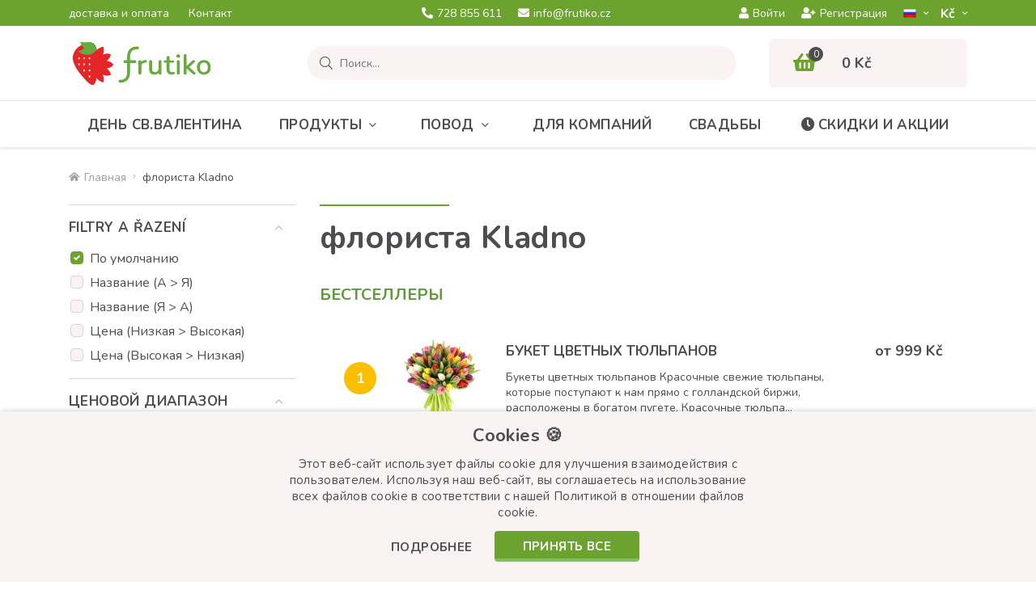

--- FILE ---
content_type: text/html; charset=utf-8
request_url: https://www.frutiko.cz/ru/floristy-kladno
body_size: 16627
content:
<!DOCTYPE html>
<html dir="ltr" lang="ru">
    <head>
        <base href="https://www.frutiko.cz/" />

        <meta charset="utf-8" />
        <meta name="robots" content="index,follow" />
        <meta name="viewport" content="width=device-width, initial-scale=1, shrink-to-fit=no, maximum-scale=1" />

        <meta name="description" content="Воспользуйтесь Цветочным магазином Frutiko Online с доставкой цветов в Kladno и Центральной Чехии." />        
        <title>Интернет-магазин цветов с доставкой в Kladno | Frutiko.cz</title>

        <link rel="preconnect" href="https://fonts.googleapis.com">
        <link rel="preconnect" href="https://fonts.gstatic.com" crossorigin />
        <link rel="preconnect" href="https://code.jqeuery.com" crossorigin />

                    <link href="https://www.frutiko.cz/ru/floristy-kladno" rel="canonical" />
                    <link href="https://www.frutiko.cz/ru/floristy-kladno?page=2" rel="next" />
                    <link href="https://www.frutiko.cz/image/catalog/favicon-v2.png" rel="icon" />
                            <link rel="alternate" hreflang="cs" href="https://www.frutiko.cz/kvetinarstvi-kladno" />
                    <link rel="alternate" hreflang="en" href="https://www.frutiko.cz/en/flowershop-kladno" />
                    <link rel="alternate" hreflang="de" href="https://www.frutiko.cz/de/floristen-kladno" />
                    <link rel="alternate" hreflang="ru" href="https://www.frutiko.cz/ru/floristy-kladno" />
        
        <link rel="stylesheet" href="catalog/view/bootstrap/css/bootstrap.min.css" />
        <link rel="stylesheet" href="catalog/view/fontawesome/css/all.min.css" />
        <link href="https://fonts.googleapis.com/css2?family=Nunito:ital,wght@0,300;0,400;0,600;0,700;0,800;1,400&display=swap" rel="stylesheet" />

        <link href="catalog/view/theme/default/stylesheet/mf/combined.css" type="text/css" rel="stylesheet" media="screen" />
        <link href="catalog/view/theme/default/stylesheet/style-v7.css?ver=1.0.4" rel="stylesheet" />

        <!-- JQUERY -->
        <script src="catalog/view/javascript/jquery/jquery-3.6.0.min.js"></script>

        
        <script src="catalog/view/javascript/mf/combined.js" type="text/javascript"></script><script src="https://front.boldem.cz/boldem.js?uc=451606&wg=cc46ac01-4a75-42bd-a5cb-d8a0bce1529a" type="text/javascript"></script>
        <script type="text/javascript" src="https://postback.affiliateport.eu/track.js"></script>
        <script type="text/javascript">_AP_tracker.init({'days': 7});</script>

        <script id="ehc" type="text/javascript">
            (function() {
                var ehcjs = document.createElement('script');
                ehcjs.id = 'ehcjs';
                ehcjs.src = 'https://ehub.cz/system/scripts/click.js.php';
                ehcjs.async = true;
                ehcjs.defer = true;
                ehcjs.addEventListener('load', function() {
                    var ehubClick = new EhubClick();
                    ehubClick.setCampaignId('c5044545');
                    ehubClick.process();
                });
                document.head.appendChild(ehcjs);
            })();
        </script>

        <script>
            !function(f,b,e,v,n,t,s){if(f.fbq)return;n=f.fbq=function(){n.callMethod?
            n.callMethod.apply(n,arguments):n.queue.push(arguments)};if(!f._fbq)f._fbq=n;
            n.push=n;n.loaded=!0;n.version='2.0';n.queue=[];t=b.createElement(e);t.async=!0;
            t.src=v;s=b.getElementsByTagName(e)[0];s.parentNode.insertBefore(t,s)}(window,
            document,'script','//connect.facebook.net/en_US/fbevents.js');

            fbq('init', '1601609413434421');
            fbq('track', 'PageView');
        </script>

        <script>(function(w,d,s,l,i){w[l]=w[l]||[];w[l].push({'gtm.start':
new Date().getTime(),event:'gtm.js'});var f=d.getElementsByTagName(s)[0],
j=d.createElement(s),dl=l!='dataLayer'?'&l='+l:'';j.async=true;j.src=
'//www.googletagmanager.com/gtm.js?id='+i+dl;f.parentNode.insertBefore(j,f);
})(window,document,'script','dataLayer','GTM-NHMNCN');</script>

        <!-- Global site tag (gtag.js) - Google Ads: CONVERSION_ID --> 
        <script async src="https://www.googletagmanager.com/gtag/js?id=AW-994597701"></script>
        <script>
            window.dataLayer = window.dataLayer || [];
            function gtag(){dataLayer.push(arguments);}
            gtag('js', new Date());
            gtag('config', 'AW-994597701');
        </script>

<!-- Hotjar Tracking Code for Frutiko.cz --> <script> (function(h,o,t,j,a,r){ h.hj=h.hj||function(){(h.hj.q=h.hj.q||[]).push(arguments)}; h._hjSettings={hjid:568539,hjsv:6}; a=o.getElementsByTagName('head')[0]; r=o.createElement('script');r.async=1; r.src=t+h._hjSettings.hjid+j+h._hjSettings.hjsv; a.appendChild(r); })(window,document,'https://static.hotjar.com/c/hotjar-','.js?sv='); </script>
    </head>

    <body class="product-category-137">
        <noscript><img height="1" width="1" style="display:none" src="https://www.facebook.com/tr?id=1601609413434421&ev=PageView&noscript=1" /></noscript>
        <noscript><iframe src="//www.googletagmanager.com/ns.html?id=GTM-NHMNCN" height="0" width="0" style="display:none;visibility:hidden" title="GTM"></iframe></noscript>

        <header>
            <div id="top">
                <div class="container">
                    <div class="row align-items-center">
                        <div class="col d-none d-xl-block">
                            <ul class="list-inline list-top">
                                                                    <li class="list-inline-item">
                                        <a href="https://www.frutiko.cz/ru/dostavka-tsvetov">
                                            доставка и оплата
                                        </a>
                                    </li>
                                                                    <li class="list-inline-item">
                                        <a href="https://www.frutiko.cz/ru/svyazhites-s-nami">
                                            Контакт
                                        </a>
                                    </li>
                                                            </ul>
                        </div>

                        <div class="col col-xl-auto">
                            <ul class="list-inline list-top d-flex justify-content-xl-center">
                                                                    <li class="list-inline-item">
                                        <a href="tel:728 855 611">
                                            <i class="fas fa-phone-alt"></i>728 855 611<span class="d-none d-md-inline d-xl-inline">  </span>                                        </a>
                                    </li>
                                
                                
                                                                    <li class="list-inline-item d-none d-sm-inline-block">
                                        <a href="mailto:info@frutiko.cz">
                                            <i class="fas fa-envelope"></i>info@frutiko.cz
                                        </a>
                                    </li>
                                                            </ul>
                        </div>

                        <div class="col-auto col-xl">
                            <div class="row justify-content-end align-items-center row-m-15 flex-nowrap">
                                <div class="col-auto d-none d-lg-block">
                                                                            <ul class="list-inline list-top d-flex">
                                            <li class="list-inline-item">
                                                <a href="https://www.frutiko.cz/ru/login" class="btn-login-modal">
                                                    <i class="fas fa-user"></i>Войти
                                                </a>
                                            </li>
            
                                            <li class="list-inline-item">
                                                <a href="https://www.frutiko.cz/ru/create-account">
                                                    <i class="fas fa-user-plus"></i>Регистрация
                                                </a>
                                            </li>
                                        </ul>
                                                                    </div>

                                <div class="col-auto">
                                    <div id="language" class="dropdown">
    <form action="https://www.frutiko.cz/ru/index.php?route=common/language/language" method="post" enctype="multipart/form-data" id="form-language">
        <button class="btn dropdown-toggle" type="button" data-toggle="dropdown">
            <img src="catalog/language/ru-ru/ru-ru.png" alt="RU" style="height: 11px;" class="m-0" />        </button>

        <div class="dropdown-menu">
                            <button type="button" class="dropdown-item" data-language="cs-cz">
                    <img src="catalog/language/cs-cz/cs-cz.png" alt="CZ" style="height: 11px;" />
                </button>
                            <button type="button" class="dropdown-item" data-language="en-gb">
                    <img src="catalog/language/en-gb/en-gb.png" alt="EN" style="height: 11px;" />
                </button>
                            <button type="button" class="dropdown-item" data-language="de-de">
                    <img src="catalog/language/de-de/de-de.png" alt="DE" style="height: 11px;" />
                </button>
                    </div>

        <input type="hidden" name="code" value="" />
        <input type="hidden" name="redirect" value="https://www.frutiko.cz/index.php?route=product/category&amp;path=137" />
    </form>
</div>
                                </div>

                                <div class="col-auto">
                                    <div id="currency" class="dropdown">
    <form action="https://www.frutiko.cz/ru/index.php?route=common/currency/currency" method="post" enctype="multipart/form-data" id="form-currency">
        <button class="btn dropdown-toggle" type="button" data-toggle="dropdown">
            Kč­        </button>

        <div class="dropdown-menu">
                            <button type="button" class="dropdown-item" data-currency="EUR">EUR</button>
                    </div>

        <input type="hidden" name="code" value="" />
        <input type="hidden" name="redirect" value="https://www.frutiko.cz/ru/floristy-kladno" />
    </form>
</div>
                                </div>
                            </div>
                        </div>
                    </div>
                </div>
            </div>

            <div class="container">
                <div class="row align-items-center">
                    
                    <div class="col-3">
                                                    <a id="logo" href="https://www.frutiko.cz/ru">
                                <img src="https://www.frutiko.cz/image/catalog/logo.svg" title="Frutiko.cz" alt="Frutiko.cz" class="img-fluid" />
                            </a>
                                            </div>

                                            <div class="col position-static">
                            <div class="row">
    <div class="col position-static">
        <div id="search" class="input-group" data-language-header_search_detail="Подробнее">
            <div class="input-group-prepend">
                <span class="input-group-text">
                    <i class="fal fa-search search-icon"></i>
                </span>
            </div>

            <input type="text" class="form-control search-input" name="search" placeholder="Поиск..." value="" autocomplete="off" />

            <div id="searchAutocomplete" class="item-search_autocomplete">
                <div class="item-search_autocomplete--scrolling">
                    <p class="item-search_autocomplete--title">Категория</p>

                    <ul class="list-unstyled item-search_autocomplete--list_category"></ul>

                    <p class="item-search_autocomplete--title">Продукты</p>

                    <ul class="list-unstyled item-search_autocomplete--list_product"></ul>
                </div>

                <div class="row justify-content-end align-items-center item-search_autocomplete--row-button">
                    <div class="col-auto">
                        <button class="btn btn-secondary item-search_autocomplete--button_close">Завершить поиск</button>
                    </div>

                    <div class="col-auto">
                        <a href="#" class="btn btn-primary item-search_autocomplete--button_search">Искать</a>
                    </div>
                </div>
            </div>
        </div>
    </div>

    <div class="col-auto d-lg-none">
        <button id="button-search" class="btn btn-search" aria-label="Поиск">
            <i class="fas fa-search"></i>
        </button>
    </div>
</div>
                        </div>
                    
                                            <div class="col-auto">
                            <div id="cart">
    <a href="https://www.frutiko.cz/ru/shopping-cart">
        <span class="cart-icon-count">
            <i class="fas fa-shopping-basket"></i>

            <span class="cart-icon-count--value">0</span>
        </span>
        
        <strong class="cart-total d-none d-lg-block">0 Kč</strong>
    </a>
</div>
                        </div>

                        <div class="col-auto d-lg-none">
                            <button id="button-menu" class="btn btn-menu" aria-label="Меню">
                                <i class="fas fa-bars"></i>
                            </button>
                        </div>
                                    </div>
            </div>

            <div id="menu">
    <div class="container">
        <ul class="list-inline list-menu d-lg-flex">
                            <li class="list-inline-item">
                    <a href="https://www.frutiko.cz/ru/den-sv-valentina">
                        День Св.Валентина
                    </a>
                </li>
            
                            <li class="list-inline-item menu-item-has-submenu level-1">
                    <a href="https://www.frutiko.cz/ru/pishchevyye-produkty">Продукты<i class="fal fa-angle-down"></i></a>

                                            <div class="megamenu expandable-element">
                            <div class="row">
                                                                    <div class="col-12 col-lg-4">
                                        <ul class="list-unstyled list-megamenu">
                                            <li class="menu-item-has-submenu level-2">
                                                <a href="https://www.frutiko.cz/ru/frukty">
                                                    <img src="https://www.frutiko.cz/image/cachewebp/catalog/ikonky/ikonka-kategorie-ovocne-kytice-90x90-png.webp" alt="Фрукты" /><span>Фрукты</span><i></i>
                                                </a>

                                                                                                    <ul class="list-unstyled list-megamenu-children expandable-element">
                                                                                                                    <li>
                                                                <a href="https://www.frutiko.cz/ru/fruktovye-bukety">Фруктовые букеты</a>
                                                            </li>
                                                                                                                    <li>
                                                                <a href="https://www.frutiko.cz/ru/fruktovye-nabory">Фрукты в шоколаде</a>
                                                            </li>
                                                                                                                    <li>
                                                                <a href="https://www.frutiko.cz/ru/shokoladnye-cvety">Шоколадные цветы</a>
                                                            </li>
                                                                                                                    <li>
                                                                <a href="https://www.frutiko.cz/ru/fruktovyye-zakuski">Фруктовые закуски</a>
                                                            </li>
                                                                                                                    <li>
                                                                <a href="https://www.frutiko.cz/ru/fruktovoye-morozhenoye">Фруктовое мороженое</a>
                                                            </li>
                                                                                                            </ul>
                                                                                            </li>
                                        </ul>
                                    </div>
                                                                    <div class="col-12 col-lg-4">
                                        <ul class="list-unstyled list-megamenu">
                                            <li class="menu-item-has-submenu level-2">
                                                <a href="https://www.frutiko.cz/ru/khlebobulochnyye-konditerskiye-izdeliya">
                                                    <img src="https://www.frutiko.cz/image/cachewebp/catalog/ikonky/icon-cokoladovy-dort-s-ovocem-frutiko-90x90-png.webp" alt="Bыпечка" /><span>Bыпечка</span><i></i>
                                                </a>

                                                                                                    <ul class="list-unstyled list-megamenu-children expandable-element">
                                                                                                                    <li>
                                                                <a href="https://www.frutiko.cz/ru/tort-buket">торт букеты</a>
                                                            </li>
                                                                                                                    <li>
                                                                <a href="https://www.frutiko.cz/ru/keksy">Кексы</a>
                                                            </li>
                                                                                                                    <li>
                                                                <a href="https://www.frutiko.cz/ru/torty">торты</a>
                                                            </li>
                                                                                                                    <li>
                                                                <a href="https://www.frutiko.cz/ru/sladosti">Десерты</a>
                                                            </li>
                                                                                                            </ul>
                                                                                            </li>
                                        </ul>
                                    </div>
                                                                    <div class="col-12 col-lg-4">
                                        <ul class="list-unstyled list-megamenu">
                                            <li class="menu-item-has-submenu level-2">
                                                <a href="https://www.frutiko.cz/ru/cvety">
                                                    <img src="https://www.frutiko.cz/image/cachewebp/catalog/ikonky/icon-puget-50-rudych-ruzi-ikona-90x90-png.webp" alt="Цветы" /><span>Цветы</span><i></i>
                                                </a>

                                                                                                    <ul class="list-unstyled list-megamenu-children expandable-element">
                                                                                                                    <li>
                                                                <a href="https://www.frutiko.cz/ru/rozy">Pозы</a>
                                                            </li>
                                                                                                                    <li>
                                                                <a href="https://www.frutiko.cz/ru/bukety">Букеты</a>
                                                            </li>
                                                                                                                    <li>
                                                                <a href="https://www.frutiko.cz/ru/korobki-roz">Kоробочки цветов</a>
                                                            </li>
                                                                                                                    <li>
                                                                <a href="https://www.frutiko.cz/ru/svadebnyie-bukety">Свадебные букеты</a>
                                                            </li>
                                                                                                                    <li>
                                                                <a href="https://www.frutiko.cz/ru/tsvety-v-gorshkakh">цветы в горшках</a>
                                                            </li>
                                                                                                            </ul>
                                                                                            </li>
                                        </ul>
                                    </div>
                                                                    <div class="col-12 col-lg-4">
                                        <ul class="list-unstyled list-megamenu">
                                            <li class=" level-2">
                                                <a href="https://www.frutiko.cz/ru/kolbasnyy-buket">
                                                    <img src="https://www.frutiko.cz/image/cachewebp/catalog/ikonky/icon-party-kytice-z-uzenin-90x90-png.webp" alt="колбасный букет" /><span>колбасный букет</span><i></i>
                                                </a>

                                                                                            </li>
                                        </ul>
                                    </div>
                                                                    <div class="col-12 col-lg-4">
                                        <ul class="list-unstyled list-megamenu">
                                            <li class=" level-2">
                                                <a href="https://www.frutiko.cz/ru/podarochnyye-pakety">
                                                    <img src="https://www.frutiko.cz/image/cachewebp/catalog/ikonky/icon-citrusovy-ovocny-kos-frutiko-90x90-png.webp" alt="подарочные пакеты" /><span>подарочные пакеты</span><i></i>
                                                </a>

                                                                                            </li>
                                        </ul>
                                    </div>
                                                                    <div class="col-12 col-lg-4">
                                        <ul class="list-unstyled list-megamenu">
                                            <li class="menu-item-has-submenu level-2">
                                                <a href="https://www.frutiko.cz/ru/kollektsiya">
                                                    <img src="https://www.frutiko.cz/image/cachewebp/catalog/ikonky/jarni-kolekce-ikona-90x90-png.webp" alt="Коллекция" /><span>Коллекция</span><i></i>
                                                </a>

                                                                                                    <ul class="list-unstyled list-megamenu-children expandable-element">
                                                                                                                    <li>
                                                                <a href="https://www.frutiko.cz/ru/vesennyaya-kollektsiya">Весенняя коллекция</a>
                                                            </li>
                                                                                                                    <li>
                                                                <a href="https://www.frutiko.cz/ru/kollektsiya-lila">Коллекция Lila</a>
                                                            </li>
                                                                                                                    <li>
                                                                <a href="https://www.frutiko.cz/ru/kollektsiya-zhivotnykh">Коллекция животных</a>
                                                            </li>
                                                                                                            </ul>
                                                                                            </li>
                                        </ul>
                                    </div>
                                                                    <div class="col-12 col-lg-4">
                                        <ul class="list-unstyled list-megamenu">
                                            <li class=" level-2">
                                                <a href="https://www.frutiko.cz/ru/index.php?route=product/category&amp;path=284">
                                                    <img src="https://www.frutiko.cz/image/cachewebp/catalog/ikonky/darky-ke-kvetinam-doplnky-sampanske-90x90-png.webp" alt="Дополнительно" /><span>Дополнительно</span><i></i>
                                                </a>

                                                                                            </li>
                                        </ul>
                                    </div>
                                                            </div>
                        </div>
                                    </li>
                            <li class="list-inline-item menu-item-has-submenu level-1">
                    <a href="https://www.frutiko.cz/ru/sluchai">Повод<i class="fal fa-angle-down"></i></a>

                                            <div class="megamenu expandable-element">
                            <div class="row">
                                                                    <div class="col-12 col-lg-4">
                                        <ul class="list-unstyled list-megamenu">
                                            <li class="menu-item-has-submenu level-2">
                                                <a href="https://www.frutiko.cz/ru/kanikuly">
                                                    <img src="https://www.frutiko.cz/image/cachewebp/catalog/ikonky/ikonka-svatky-udalosti-90x90-png.webp" alt="каникулы" /><span>каникулы</span><i></i>
                                                </a>

                                                                                                    <ul class="list-unstyled list-megamenu-children expandable-element">
                                                                                                                    <li>
                                                                <a href="https://www.frutiko.cz/ru/den-sv-valentina">День Святого Валентина</a>
                                                            </li>
                                                                                                                    <li>
                                                                <a href="https://www.frutiko.cz/ru/mezhdunarodnyy-zhenskiy-den">8 марта</a>
                                                            </li>
                                                                                                                    <li>
                                                                <a href="https://www.frutiko.cz/ru/pasxa">На Пасху</a>
                                                            </li>
                                                                                                                    <li>
                                                                <a href="https://www.frutiko.cz/ru/den-materi">День матери</a>
                                                            </li>
                                                                                                                    <li>
                                                                <a href="https://www.frutiko.cz/ru/den-detey">День детей</a>
                                                            </li>
                                                                                                                    <li>
                                                                <a href="https://www.frutiko.cz/ru/den-ottsa">День отца</a>
                                                            </li>
                                                                                                                    <li>
                                                                <a href="https://www.frutiko.cz/ru/khellouin">Halloween</a>
                                                            </li>
                                                                                                                    <li>
                                                                <a href="https://www.frutiko.cz/ru/rozhdestvo">На Рождество</a>
                                                            </li>
                                                                                                                    <li>
                                                                <a href="https://www.frutiko.cz/ru/svyatoy-nikolay">Святой Николай 2026</a>
                                                            </li>
                                                                                                                    <li>
                                                                <a href="https://www.frutiko.cz/ru/novogodniy-vecher-novyy-god">Новогодняя ночь</a>
                                                            </li>
                                                                                                            </ul>
                                                                                            </li>
                                        </ul>
                                    </div>
                                                                    <div class="col-12 col-lg-4">
                                        <ul class="list-unstyled list-megamenu">
                                            <li class="menu-item-has-submenu level-2">
                                                <a href="https://www.frutiko.cz/ru/vozmozhnosti">
                                                    <img src="https://www.frutiko.cz/image/cachewebp/catalog/ikonky/ikonka-kategorie-narozeniny-90x90-png.webp" alt="События" /><span>События</span><i></i>
                                                </a>

                                                                                                    <ul class="list-unstyled list-megamenu-children expandable-element">
                                                                                                                    <li>
                                                                <a href="https://www.frutiko.cz/ru/den-rozhdeniya">День рождения</a>
                                                            </li>
                                                                                                                    <li>
                                                                <a href="https://www.frutiko.cz/ru/godovshchina">Годовщина</a>
                                                            </li>
                                                                                                                    <li>
                                                                <a href="https://www.frutiko.cz/ru/imeniny">Именины</a>
                                                            </li>
                                                                                                                    <li>
                                                                <a href="https://www.frutiko.cz/ru/spasibo-prosti">Спасибо/Прости</a>
                                                            </li>
                                                                                                                    <li>
                                                                <a href="https://www.frutiko.cz/ru/konets-shkoly">Конец учебного года</a>
                                                            </li>
                                                                                                                    <li>
                                                                <a href="https://www.frutiko.cz/ru/obratno-v-shkolu">Oбратно в школу</a>
                                                            </li>
                                                                                                                    <li>
                                                                <a href="https://www.frutiko.cz/ru/pozdravlenie">Поздравления</a>
                                                            </li>
                                                                                                                    <li>
                                                                <a href="https://www.frutiko.cz/ru/svadba">На свадьбу</a>
                                                            </li>
                                                                                                                    <li>
                                                                <a href="https://www.frutiko.cz/ru/prazdnovaniye">Лето</a>
                                                            </li>
                                                                                                            </ul>
                                                                                            </li>
                                        </ul>
                                    </div>
                                                                    <div class="col-12 col-lg-4">
                                        <ul class="list-unstyled list-megamenu">
                                            <li class="menu-item-has-submenu level-2">
                                                <a href="https://www.frutiko.cz/ru/podarok-dlya">
                                                    <img src="https://www.frutiko.cz/image/cachewebp/catalog/ikonky/darek-pro-kohokoli-ikonka-90x90-png.webp" alt="Подарки для" /><span>Подарки для</span><i></i>
                                                </a>

                                                                                                    <ul class="list-unstyled list-megamenu-children expandable-element">
                                                                                                                    <li>
                                                                <a href="https://www.frutiko.cz/ru/dlja-detej">Подарки для детей</a>
                                                            </li>
                                                                                                                    <li>
                                                                <a href="https://www.frutiko.cz/ru/podarky-dlya-zhenshin">Подарки для женщин</a>
                                                            </li>
                                                                                                                    <li>
                                                                <a href="https://www.frutiko.cz/ru/podarki-dlya-muzhchin">Подарки для мужчин</a>
                                                            </li>
                                                                                                                    <li>
                                                                <a href="https://www.frutiko.cz/ru/mame">Подарки для мамы</a>
                                                            </li>
                                                                                                                    <li>
                                                                <a href="https://www.frutiko.cz/ru/dlya-ottsa">Подарки для отца</a>
                                                            </li>
                                                                                                                    <li>
                                                                <a href="https://www.frutiko.cz/ru/dlya-uchiteley">Подарки для учителей</a>
                                                            </li>
                                                                                                                    <li>
                                                                <a href="https://www.frutiko.cz/ru/podarki-dlya-muzha">Подарки для мужа</a>
                                                            </li>
                                                                                                                    <li>
                                                                <a href="https://www.frutiko.cz/ru/podarki-dlya-devochek">Подарки для девочек</a>
                                                            </li>
                                                                                                                    <li>
                                                                <a href="https://www.frutiko.cz/ru/podarki-dlya-malchikov">Подарки для мальчиков</a>
                                                            </li>
                                                                                                            </ul>
                                                                                            </li>
                                        </ul>
                                    </div>
                                                            </div>
                        </div>
                                    </li>
                            <li class="list-inline-item level-1">
                    <a href="https://www.frutiko.cz/ru/dlya-kompaniy">Для компаний</a>

                                    </li>
                            <li class="list-inline-item level-1">
                    <a href="https://www.frutiko.cz/ru/svadebnyy-keytering-sladkiy-bar-praga">Свадьбы</a>

                                    </li>
            
            <li class="list-inline-item">
                <a href="https://www.frutiko.cz/ru/akcii">
                    <i class="fas fa-clock"></i>Скидки и акции
                </a>
            </li>

                            <li class="list-inline-item list-inline-item-account d-lg-none">
                    <a href="https://www.frutiko.cz/ru/login" class="btn-login-modal">
                        <i class="fas fa-user"></i>Войти
                    </a>
                </li>

                <li class="list-inline-item list-inline-item-account d-lg-none">
                    <a href="https://www.frutiko.cz/ru/create-account">
                        <i class="fas fa-user-plus"></i>Регистрация
                    </a>
                </li>
                    </ul>
    </div>

    <div class="backdrop"></div>
</div>        </header><div id="mfilter-json" style="display:none">[base64]</div>

        <div class="module-breadcrumb">
        <div class="container">
            <ul class="list-inline list-breadcrumb d-flex">
                                    <li class="list-inline-item">
                                                    <a href="https://www.frutiko.cz/ru">
                                <i class="fas fa-home-alt"></i>Главная
                            </a>
                                            </li>
                                    <li class="list-inline-item">
                                                    <span>флориста Kladno</span>
                                            </li>
                            </ul>
        </div>

        <script type="application/ld+json">
            {
                "@context": "https://schema.org",
                "@type": "BreadcrumbList",
                "itemListElement": [
                                            {
                            "@type": "ListItem",
                            "position": 1,
                            "name": "Главная",                            "item": "https://www.frutiko.cz/ru"                        },                                            {
                            "@type": "ListItem",
                            "position": 2,
                            "name": "флориста Kladno"                                                    }                                    ]
            }
        </script>
    </div>
    <section id="notification" class="module-notification">
    <div class="container"></div>
</section>
    

        
            <main id="columning" class="container">
            <div class="row">
                                        <aside id="column-left" class="col-12 col-lg-auto">
                    
<div class="box mfilter-box mfilter-box-32  mfilter-column_left mfilter-direction-ltr aside-filter" id="mfilter-box-32">
	
	<button id="button-filter" class="btn btn-primary btn-block d-lg-none">
		<span>Показать фильтр</span>
		<span>Скрыть фильтр</span>
	</button>

	<div class="box-content mfilter-content mfilter-hide-counter d-flex flex-column d-lg-block">
		<div class="mfilter-button mfilter-button-top order-3"><a href="#" class="mfilter-button-reset"><i class="mfilter-reset-icon"></i>Отменить все выбранное</a></div>
		<ul class="order-1">
			<li id="mfilter-sorting-container" data-display-live-filter="0" class="mfilter-filter-item mfilter-checkbox mfilter-filter mfilter-filters">
				<div class="mfilter-heading">
					<div class="mfilter-heading-content">
						<div class="mfilter-heading-text">
							<span>Filtry a řazení</span>
						</div>

						<i class="fal fa-angle-down"></i>
					</div>
				</div>

				<div class="mfilter-content-opts">
					<div class="mfilter-opts-container">
						<div class="mfilter-content-wrapper">
							<div class="mfilter-options">
								<div class="mfilter-options-container">
									<div class="mfilter-tb">
																					<div class="mfilter-tb-as-tr custom-control custom-checkbox mfilter-visible">
												<input id="mfilter-sort-p.sort_order-ASC" name="sort" type="radio" value="p.sort_order" data-order="ASC" class="custom-control-input mfp-no-event" checked="checked" data-default="1" />

												<label class="custom-control-label" for="mfilter-sort-p.sort_order-ASC">По умолчанию</label>
											</div>
																					<div class="mfilter-tb-as-tr custom-control custom-checkbox mfilter-visible">
												<input id="mfilter-sort-pd.name-ASC" name="sort" type="radio" value="pd.name" data-order="ASC" class="custom-control-input mfp-no-event" data-default="0" />

												<label class="custom-control-label" for="mfilter-sort-pd.name-ASC">Название (А &gt; Я)</label>
											</div>
																					<div class="mfilter-tb-as-tr custom-control custom-checkbox mfilter-visible">
												<input id="mfilter-sort-pd.name-DESC" name="sort" type="radio" value="pd.name" data-order="DESC" class="custom-control-input mfp-no-event" data-default="0" />

												<label class="custom-control-label" for="mfilter-sort-pd.name-DESC">Название (Я &gt; А)</label>
											</div>
																					<div class="mfilter-tb-as-tr custom-control custom-checkbox mfilter-visible">
												<input id="mfilter-sort-p.price-ASC" name="sort" type="radio" value="p.price" data-order="ASC" class="custom-control-input mfp-no-event" data-default="0" />

												<label class="custom-control-label" for="mfilter-sort-p.price-ASC">Цена (Низкая &gt; Высокая)</label>
											</div>
																					<div class="mfilter-tb-as-tr custom-control custom-checkbox mfilter-visible">
												<input id="mfilter-sort-p.price-DESC" name="sort" type="radio" value="p.price" data-order="DESC" class="custom-control-input mfp-no-event" data-default="0" />

												<label class="custom-control-label" for="mfilter-sort-p.price-DESC">Цена (Высокая &gt; Низкая)</label>
											</div>
																			</div>
								</div>
							</div>
						</div>

						<div class="mfilter-clearfix"></div>
					</div>

					<div class="mfilter-clearfix"></div>
				</div>
			</li>

						
												
																
											
					
					
					
																		
					<li
						data-type="price"
						data-base-type="price"
						data-id="price"
						data-group-key=""
						data-seo-name="price"
						data-inline-horizontal="0"
						
												
																		data-display-live-filter="0"
		
												
						data-display-list-of-items="-1"
						class="mfilter-filter-item mfilter-price mfilter-price"
						>
													<div class="mfilter-heading 
																																">
								<div class="mfilter-heading-content">
									<div class="mfilter-heading-text">
										<span>
																						Ценовой диапазон
										</span>
																			</div>
									<i class="fal fa-angle-down"></i>
								</div>
							</div>
						
						<div class="mfilter-content-opts"  
														>
							<div class="mfilter-opts-container">
								<div class="mfilter-content-wrapper">
									<div class="mfilter-options">
																					<div class="mfilter-option mfilter-price">
												<div class="mfilter-price-slider">
													<div id="mfilter-price-slider"></div>
												</div>
												<div class="mfilter-price-inputs">
													<div class="row no-gutters">
														<div class="col">
															<div class="row no-gutters align-items-center">
																<div class="col-auto">
																	<p>от</p>
																</div>

																<div class="col-auto">
																	<div class="mfilter-price-input-container">
																		
																		<input
																			id="mfilter-opts-price-min"
																			type="text"
																			class="form-control"
																			value=""
																			aria-label="Цена от"
																			/>
																			 Kč
																	</div>
																</div>
															</div>
														</div>

														<div class="col-auto">
															<div class="row no-gutters align-items-center">
																<div class="col-auto">
																	<p>до</p>
																</div>

																<div class="col-auto">
																	<div class="mfilter-price-input-container">
																		
																		<input
																			id="mfilter-opts-price-max"
																			type="text"
																			class="form-control"
																			value=""
																			aria-label="Цена до"
																			/>
																			 Kč
																	</div>
																</div>
															</div>
														</div>
													</div>
												</div>
											</div>
																			</div>
								</div>

								<div class="mfilter-clearfix"></div>
							</div>

							<div class="mfilter-clearfix"></div>
						</div>
					</li>
										
												
																
											
					
					
					
									
					<li
						data-type="checkbox"
						data-base-type="filter"
						data-id="44"
						data-group-key=""
						data-seo-name="44f-tip-produkta"
						data-inline-horizontal="0"
						
												
																		data-display-live-filter="0"
		
												
						data-display-list-of-items="button_more"
						class="mfilter-filter-item mfilter-checkbox mfilter-filter mfilter-filters"
						>
													<div class="mfilter-heading 
																																">
								<div class="mfilter-heading-content">
									<div class="mfilter-heading-text">
										<span>
																						Тип продукта
										</span>
																			</div>
									<i class="fal fa-angle-down"></i>
								</div>
							</div>
						
						<div class="mfilter-content-opts"  
														>
							<div class="mfilter-opts-container">
								<div class="mfilter-content-wrapper">
									<div class="mfilter-options">
																																											<div class="mfilter-options-container">
												<div class="mfilter-tb">
																									
													<div class="mfilter-option mfilter-tb-as-tr custom-control custom-checkbox">
															<input 
																id="mfilter-opts-attribs-32-44-317" 
																name="44f-tip-produkta"
																type="checkbox"
																
																value="tsvety"
																class="custom-control-input" />

														<label class="custom-control-label" for="mfilter-opts-attribs-32-44-317">
																															Цветы
																													</label>
														<div class="mfilter-tb-as-td mfilter-col-count"><span class="mfilter-counter">0</span></div>
													</div>
													
																								</div>
											</div>
																			</div>
								</div>

								<div class="mfilter-clearfix"></div>
							</div>

							<div class="mfilter-clearfix"></div>
						</div>
					</li>
										
												
																
											
					
					
					
									
					<li
						data-type="checkbox"
						data-base-type="filter"
						data-id="51"
						data-group-key=""
						data-seo-name="51f-ingredienty"
						data-inline-horizontal="0"
						
												
																		data-display-live-filter="0"
		
												
						data-display-list-of-items="button_more"
						class="mfilter-filter-item mfilter-checkbox mfilter-filter mfilter-filters"
						>
													<div class="mfilter-heading 
																																">
								<div class="mfilter-heading-content">
									<div class="mfilter-heading-text">
										<span>
																						Ингредиенты
										</span>
																			</div>
									<i class="fal fa-angle-down"></i>
								</div>
							</div>
						
						<div class="mfilter-content-opts"  
														>
							<div class="mfilter-opts-container">
								<div class="mfilter-content-wrapper">
									<div class="mfilter-options">
																																											<div class="mfilter-options-container">
												<div class="mfilter-tb">
																									
													<div class="mfilter-option mfilter-tb-as-tr custom-control custom-checkbox">
															<input 
																id="mfilter-opts-attribs-32-51-517" 
																name="51f-ingredienty"
																type="checkbox"
																
																value="shokolad"
																class="custom-control-input" />

														<label class="custom-control-label" for="mfilter-opts-attribs-32-51-517">
																															Шоколад
																													</label>
														<div class="mfilter-tb-as-td mfilter-col-count"><span class="mfilter-counter">0</span></div>
													</div>
													
																									
													<div class="mfilter-option mfilter-tb-as-tr custom-control custom-checkbox">
															<input 
																id="mfilter-opts-attribs-32-51-447" 
																name="51f-ingredienty"
																type="checkbox"
																
																value="sladosti"
																class="custom-control-input" />

														<label class="custom-control-label" for="mfilter-opts-attribs-32-51-447">
																															Сладости
																													</label>
														<div class="mfilter-tb-as-td mfilter-col-count"><span class="mfilter-counter">0</span></div>
													</div>
													
																								</div>
											</div>
																			</div>
								</div>

								<div class="mfilter-clearfix"></div>
							</div>

							<div class="mfilter-clearfix"></div>
						</div>
					</li>
										
												
																
											
					
					
					
									
					<li
						data-type="checkbox"
						data-base-type="filter"
						data-id="53"
						data-group-key=""
						data-seo-name="53f-tip-tsvetka"
						data-inline-horizontal="0"
						
												
																		data-display-live-filter="0"
		
												
						data-display-list-of-items="button_more"
						class="mfilter-filter-item mfilter-checkbox mfilter-filter mfilter-filters"
						>
													<div class="mfilter-heading 
																																">
								<div class="mfilter-heading-content">
									<div class="mfilter-heading-text">
										<span>
																						Тип цветка
										</span>
																			</div>
									<i class="fal fa-angle-down"></i>
								</div>
							</div>
						
						<div class="mfilter-content-opts"  
														>
							<div class="mfilter-opts-container">
								<div class="mfilter-content-wrapper">
									<div class="mfilter-options">
																																											<div class="mfilter-options-container">
												<div class="mfilter-tb">
																									
													<div class="mfilter-option mfilter-tb-as-tr custom-control custom-checkbox">
															<input 
																id="mfilter-opts-attribs-32-53-433" 
																name="53f-tip-tsvetka"
																type="checkbox"
																
																value="alstremeriya"
																class="custom-control-input" />

														<label class="custom-control-label" for="mfilter-opts-attribs-32-53-433">
																															Альстрёмерия
																													</label>
														<div class="mfilter-tb-as-td mfilter-col-count"><span class="mfilter-counter">0</span></div>
													</div>
													
																									
													<div class="mfilter-option mfilter-tb-as-tr custom-control custom-checkbox">
															<input 
																id="mfilter-opts-attribs-32-53-436" 
																name="53f-tip-tsvetka"
																type="checkbox"
																
																value="kustovye-rozy"
																class="custom-control-input" />

														<label class="custom-control-label" for="mfilter-opts-attribs-32-53-436">
																															кустовые розы
																													</label>
														<div class="mfilter-tb-as-td mfilter-col-count"><span class="mfilter-counter">0</span></div>
													</div>
													
																									
													<div class="mfilter-option mfilter-tb-as-tr custom-control custom-checkbox">
															<input 
																id="mfilter-opts-attribs-32-53-382" 
																name="53f-tip-tsvetka"
																type="checkbox"
																
																value="rozy"
																class="custom-control-input" />

														<label class="custom-control-label" for="mfilter-opts-attribs-32-53-382">
																															розы
																													</label>
														<div class="mfilter-tb-as-td mfilter-col-count"><span class="mfilter-counter">0</span></div>
													</div>
													
																									
													<div class="mfilter-option mfilter-tb-as-tr custom-control custom-checkbox">
															<input 
																id="mfilter-opts-attribs-32-53-391" 
																name="53f-tip-tsvetka"
																type="checkbox"
																
																value="tyulpany"
																class="custom-control-input" />

														<label class="custom-control-label" for="mfilter-opts-attribs-32-53-391">
																															тюльпаны
																													</label>
														<div class="mfilter-tb-as-td mfilter-col-count"><span class="mfilter-counter">0</span></div>
													</div>
													
																									
													<div class="mfilter-option mfilter-tb-as-tr custom-control custom-checkbox">
															<input 
																id="mfilter-opts-attribs-32-53-429" 
																name="53f-tip-tsvetka"
																type="checkbox"
																
																value="evkalipt"
																class="custom-control-input" />

														<label class="custom-control-label" for="mfilter-opts-attribs-32-53-429">
																															Эвкалипт
																													</label>
														<div class="mfilter-tb-as-td mfilter-col-count"><span class="mfilter-counter">0</span></div>
													</div>
													
																									
													<div class="mfilter-option mfilter-tb-as-tr custom-control custom-checkbox">
															<input 
																id="mfilter-opts-attribs-32-53-387" 
																name="53f-tip-tsvetka"
																type="checkbox"
																
																value="santini"
																class="custom-control-input" />

														<label class="custom-control-label" for="mfilter-opts-attribs-32-53-387">
																															Сантини
																													</label>
														<div class="mfilter-tb-as-td mfilter-col-count"><span class="mfilter-counter">0</span></div>
													</div>
													
																									
													<div class="mfilter-option mfilter-tb-as-tr custom-control custom-checkbox">
															<input 
																id="mfilter-opts-attribs-32-53-381" 
																name="53f-tip-tsvetka"
																type="checkbox"
																
																value="eustoma"
																class="custom-control-input" />

														<label class="custom-control-label" for="mfilter-opts-attribs-32-53-381">
																															эустома
																													</label>
														<div class="mfilter-tb-as-td mfilter-col-count"><span class="mfilter-counter">0</span></div>
													</div>
													
																									
													<div class="mfilter-option mfilter-tb-as-tr custom-control custom-checkbox">
															<input 
																id="mfilter-opts-attribs-32-53-386" 
																name="53f-tip-tsvetka"
																type="checkbox"
																
																value="freziya"
																class="custom-control-input" />

														<label class="custom-control-label" for="mfilter-opts-attribs-32-53-386">
																															фрезия
																													</label>
														<div class="mfilter-tb-as-td mfilter-col-count"><span class="mfilter-counter">0</span></div>
													</div>
													
																									
													<div class="mfilter-option mfilter-tb-as-tr custom-control custom-checkbox">
															<input 
																id="mfilter-opts-attribs-32-53-385" 
																name="53f-tip-tsvetka"
																type="checkbox"
																
																value="gerbera"
																class="custom-control-input" />

														<label class="custom-control-label" for="mfilter-opts-attribs-32-53-385">
																															гербера
																													</label>
														<div class="mfilter-tb-as-td mfilter-col-count"><span class="mfilter-counter">0</span></div>
													</div>
													
																									
													<div class="mfilter-option mfilter-tb-as-tr custom-control custom-checkbox">
															<input 
																id="mfilter-opts-attribs-32-53-392" 
																name="53f-tip-tsvetka"
																type="checkbox"
																
																value="gipsofila"
																class="custom-control-input" />

														<label class="custom-control-label" for="mfilter-opts-attribs-32-53-392">
																															гипсофила
																													</label>
														<div class="mfilter-tb-as-td mfilter-col-count"><span class="mfilter-counter">0</span></div>
													</div>
													
																									
													<div class="mfilter-option mfilter-tb-as-tr custom-control custom-checkbox">
															<input 
																id="mfilter-opts-attribs-32-53-383" 
																name="53f-tip-tsvetka"
																type="checkbox"
																
																value="gortenziya"
																class="custom-control-input" />

														<label class="custom-control-label" for="mfilter-opts-attribs-32-53-383">
																															гортензия
																													</label>
														<div class="mfilter-tb-as-td mfilter-col-count"><span class="mfilter-counter">0</span></div>
													</div>
													
																									
													<div class="mfilter-option mfilter-tb-as-tr custom-control custom-checkbox">
															<input 
																id="mfilter-opts-attribs-32-53-388" 
																name="53f-tip-tsvetka"
																type="checkbox"
																
																value="gvozdiki"
																class="custom-control-input" />

														<label class="custom-control-label" for="mfilter-opts-attribs-32-53-388">
																															гвоздики
																													</label>
														<div class="mfilter-tb-as-td mfilter-col-count"><span class="mfilter-counter">0</span></div>
													</div>
													
																								</div>
											</div>
																			</div>
								</div>

								<div class="mfilter-clearfix"></div>
							</div>

							<div class="mfilter-clearfix"></div>
						</div>
					</li>
										
												
																
											
					
					
					
									
					<li
						data-type="checkbox"
						data-base-type="filter"
						data-id="45"
						data-group-key=""
						data-seo-name="45f-tsvet-tsvetka"
						data-inline-horizontal="0"
						
												
																		data-display-live-filter="0"
		
												
						data-display-list-of-items="button_more"
						class="mfilter-filter-item mfilter-checkbox mfilter-filter mfilter-filters"
						>
													<div class="mfilter-heading 
																																">
								<div class="mfilter-heading-content">
									<div class="mfilter-heading-text">
										<span>
																						Цвет цветка
										</span>
																			</div>
									<i class="fal fa-angle-down"></i>
								</div>
							</div>
						
						<div class="mfilter-content-opts"  
														>
							<div class="mfilter-opts-container">
								<div class="mfilter-content-wrapper">
									<div class="mfilter-options">
																																											<div class="mfilter-options-container">
												<div class="mfilter-tb">
																									
													<div class="mfilter-option mfilter-tb-as-tr custom-control custom-checkbox">
															<input 
																id="mfilter-opts-attribs-32-45-326" 
																name="45f-tsvet-tsvetka"
																type="checkbox"
																
																value="belyy"
																class="custom-control-input" />

														<label class="custom-control-label" for="mfilter-opts-attribs-32-45-326">
																															Белый
																													</label>
														<div class="mfilter-tb-as-td mfilter-col-count"><span class="mfilter-counter">0</span></div>
													</div>
													
																									
													<div class="mfilter-option mfilter-tb-as-tr custom-control custom-checkbox">
															<input 
																id="mfilter-opts-attribs-32-45-507" 
																name="45f-tsvet-tsvetka"
																type="checkbox"
																
																value="violetta"
																class="custom-control-input" />

														<label class="custom-control-label" for="mfilter-opts-attribs-32-45-507">
																															Виолетта
																													</label>
														<div class="mfilter-tb-as-td mfilter-col-count"><span class="mfilter-counter">0</span></div>
													</div>
													
																									
													<div class="mfilter-option mfilter-tb-as-tr custom-control custom-checkbox">
															<input 
																id="mfilter-opts-attribs-32-45-328" 
																name="45f-tsvet-tsvetka"
																type="checkbox"
																
																value="zheltyy"
																class="custom-control-input" />

														<label class="custom-control-label" for="mfilter-opts-attribs-32-45-328">
																															Желтый
																													</label>
														<div class="mfilter-tb-as-td mfilter-col-count"><span class="mfilter-counter">0</span></div>
													</div>
													
																									
													<div class="mfilter-option mfilter-tb-as-tr custom-control custom-checkbox">
															<input 
																id="mfilter-opts-attribs-32-45-327" 
																name="45f-tsvet-tsvetka"
																type="checkbox"
																
																value="krasnyy"
																class="custom-control-input" />

														<label class="custom-control-label" for="mfilter-opts-attribs-32-45-327">
																															Красный
																													</label>
														<div class="mfilter-tb-as-td mfilter-col-count"><span class="mfilter-counter">0</span></div>
													</div>
													
																									
													<div class="mfilter-option mfilter-tb-as-tr custom-control custom-checkbox">
															<input 
																id="mfilter-opts-attribs-32-45-330" 
																name="45f-tsvet-tsvetka"
																type="checkbox"
																
																value="kremovyy"
																class="custom-control-input" />

														<label class="custom-control-label" for="mfilter-opts-attribs-32-45-330">
																															Кремовый
																													</label>
														<div class="mfilter-tb-as-td mfilter-col-count"><span class="mfilter-counter">0</span></div>
													</div>
													
																									
													<div class="mfilter-option mfilter-tb-as-tr custom-control custom-checkbox">
															<input 
																id="mfilter-opts-attribs-32-45-506" 
																name="45f-tsvet-tsvetka"
																type="checkbox"
																
																value="oranzhevyy"
																class="custom-control-input" />

														<label class="custom-control-label" for="mfilter-opts-attribs-32-45-506">
																															Оранжевый
																													</label>
														<div class="mfilter-tb-as-td mfilter-col-count"><span class="mfilter-counter">0</span></div>
													</div>
													
																									
													<div class="mfilter-option mfilter-tb-as-tr custom-control custom-checkbox">
															<input 
																id="mfilter-opts-attribs-32-45-329" 
																name="45f-tsvet-tsvetka"
																type="checkbox"
																
																value="rozovyy"
																class="custom-control-input" />

														<label class="custom-control-label" for="mfilter-opts-attribs-32-45-329">
																															Розовый
																													</label>
														<div class="mfilter-tb-as-td mfilter-col-count"><span class="mfilter-counter">0</span></div>
													</div>
													
																									
													<div class="mfilter-option mfilter-tb-as-tr custom-control custom-checkbox">
															<input 
																id="mfilter-opts-attribs-32-45-325" 
																name="45f-tsvet-tsvetka"
																type="checkbox"
																
																value="siniy"
																class="custom-control-input" />

														<label class="custom-control-label" for="mfilter-opts-attribs-32-45-325">
																															Синий
																													</label>
														<div class="mfilter-tb-as-td mfilter-col-count"><span class="mfilter-counter">0</span></div>
													</div>
													
																									
													<div class="mfilter-option mfilter-tb-as-tr custom-control custom-checkbox">
															<input 
																id="mfilter-opts-attribs-32-45-513" 
																name="45f-tsvet-tsvetka"
																type="checkbox"
																
																value="krasochnyy"
																class="custom-control-input" />

														<label class="custom-control-label" for="mfilter-opts-attribs-32-45-513">
																															Красочный
																													</label>
														<div class="mfilter-tb-as-td mfilter-col-count"><span class="mfilter-counter">0</span></div>
													</div>
													
																								</div>
											</div>
																			</div>
								</div>

								<div class="mfilter-clearfix"></div>
							</div>

							<div class="mfilter-clearfix"></div>
						</div>
					</li>
									</ul>
		
	</div>
</div>

<script type="text/javascript">
	MegaFilterLang.text_display = 'Display';
	MegaFilterLang.text_list	= 'List';
	MegaFilterLang.text_grid	= 'Grid';
	MegaFilterLang.text_select	= '---';
	
	if( typeof MegaFilterOverrideFn == 'undefined' ) {
		var MegaFilterOverrideFn = {};
	}
	
	if( typeof MegaFilterCommonData == 'undefined' ) {
		var MegaFilterCommonData = {};
	}
	
	MegaFilterCommonData.seo = {
		'currentUrl' : 'https://www.frutiko.cz/ru/floristy-kladno',
		'aliases' : []
	};
	
	MegaFilterCommonData.swipe = {
		'threshold' : 75,
		'cancel_threshold' : 0
	};
	
	if( typeof MegaFilterOverrideFn['32'] == 'undefined' ) {
		MegaFilterOverrideFn['32'] = {};
	}
	
			MegaFilterOverrideFn[32]["beforeRequest"] = function() {
	var self = this;
};

MegaFilterOverrideFn[32]["beforeRender"] = function( htmlResponse, htmlContent, json ) {
	var self = this;
};

MegaFilterOverrideFn[32]["afterRender"] = function( htmlResponse, htmlContent, json ) {
	var self = this;
};

	
	jQuery().ready(function(){			
		jQuery('#mfilter-box-32').each(function(){
			var _t = jQuery(this).addClass('init'),
				_p = { };
			
			for( var i = 0; i < MegaFilterINSTANCES.length; i++ ) {
				if( _t.attr('id') == MegaFilterINSTANCES[i]._box.attr('id') ) {
					return;
				}
			}
			
							_p['path'] = '137';
							_p['path_aliases'] = '';
						
			var mfpModule = new MegaFilter();
			
			if( typeof MegaFilterOverrideFn['32'] != 'undefined' ) {
				for( var i in MegaFilterOverrideFn['32'] ) {
					mfpModule[i] = MegaFilterOverrideFn['32'][i];
				}
			}
			
			MegaFilterINSTANCES.push(mfpModule.init( _t, {
				'idx'					: '32',
				'route'					: 'cHJvZHVjdC9jYXRlZ29yeQ==',
				'routeProduct'			: 'cHJvZHVjdC9wcm9kdWN0',
				'routeHome'				: 'Y29tbW9uL2hvbWU=',
				'routeCategory'			: 'cHJvZHVjdC9jYXRlZ29yeQ==',
				'routeInformation'		: 'aW5mb3JtYXRpb24vaW5mb3JtYXRpb24=',
				'contentSelector'		: '#mfilter-content-container',
				'contentSelectorH1'		: '#content h1,#content h2',
				'contentSelectorPagination'	: '#mfilter-content-container .pagination:first',
				'contentSelectorProduct': '#mfilter-content-container .product-layout:first',
				'infiniteScroll'		: false,
				'refreshResults'		: 'immediately',
				'refreshDelay'			: 1000,
				'usingButtonWithCountInfo' : false,
				'autoScroll'			: false,
				'ajaxGetInfoUrl'		: 'https://www.frutiko.cz/ru/index.php?route=extension/module/mega_filter/getajaxinfo',
				'ajaxResultsUrl'		: 'https://www.frutiko.cz/ru/index.php?route=extension/module/mega_filter/results',
				'ajaxGetCategoryUrl'	: 'https://www.frutiko.cz/ru/index.php?route=extension/module/mega_filter/getcategories',
				'priceMin'				: 568, 
				'priceMax'				: 2539,
				'mijoshop'				: false,
				'joo_cart'				: false,
				'jcart'					: false,
				'showNumberOfProducts'	: false,
				'calculateNumberOfProducts' : true,
				'calculateNumberOfProductsForSliders' : false,
				'addPixelsFromTop'		: 0,
				'displayListOfItems'	: {
					'type'				: 'button_more',
					'limit_of_items'	: 3,
					'maxHeight'			: 155,
					'textMore'			: 'Показать больше (%s)',
					'textLess'			: 'Показать меньше',
					'standardScroll'	: false
				},
				'smp'					: {
					'isInstalled'			: false,
					'disableConvertUrls'	: false
				},
				'params'					: _p,
				'inStockDefaultSelected'	: false,
				'inStockDefaultSelectedGlobal' : false,
				'inStockStatus'				: '7',
				'inStockStatusSelected'		: '["7"]',
				'showLoaderOverResults'		: true,
				'showLoaderOverFilter'		: false,
				'hideInactiveValues'		: false,
				'manualInit'				: '0',
				'homePageAJAX'				: false,
				'homePageContentSelector'	: '#content',
				'ajaxPagination'			: false,
				'text'						: {
					'loading'		: 'Loading...',
					'go_to_top'		: 'Go to top',
					'init_filter'	: 'Initialize the filter',
					'initializing'	: 'Initializing...'
				},
				'color' : {
					'loader_over_results' : '#ffffff',
					'loader_over_filter' : '#ffffff'
				},
				'direction'				: 'ltr',
				'seo' : {
					'enabled'	: true,
					'aliasesEnabled' : true,
					'alias'		: '',
					'parameter'	: 'filtr',
					'separator'	: 'mfp',
					'valuesAreLinks' : false,
					'valuesLinksAreClickable' : false,
					'usePostAjaxRequests' : false,
					'addSlashAtTheEnd' : true,
					'metaRobots' : true,
					'metaRobotsValue' : 'noindex,follow',
					'trans' : {"base_attribs":[]}
				},
				'displayAlwaysAsWidget'		: false,
				'displaySelectedFilters'	: 'over_filter',
				'isMobile' : false,
				'widgetWithSwipe' : true,
				'widgetPosition' : '',
				'theme' : ' ',
				'pinBox' : false,
				'pinContainerSelector' : '',
				'data' : {
					'category_id' : '137'
				}
			}));
		});
	});
</script>
            </aside>

                
                <div id="content" class="col">
    
    <div id="mfilter-content-container">                    <div class="module-category">
            <div class="container">
                <h1 class="module--title m-0">флориста Kladno</h1>

                            </div>
        </div>
    
            <div class="module-bestseller">
            <div class="container">
                <h2 class="module--subtitle has-no-line">Бестселлеры</h2>

                                    <div class="item-bestseller">
    <div class="row align-items-center">
        <div class="col-auto">
                            <p class="item-bestseller--number number-gold">1</p>
                    </div>

        <div class="col-auto">
            <a href="https://www.frutiko.cz/ru/krasochnyye-tyulpany" class="item-bestseller--image">
                <img src="https://www.frutiko.cz/image/cachewebp/catalog/Products/kytice-barevne-tulipany-puget-100x120-png.webp" alt="Букет цветных тюльпанов" class="img-fluid" />
            </a>
        </div>

        <div class="col position-static">
            <div class="row h-100">
                <div class="col-12 col-sm position-static">
                    <a href="https://www.frutiko.cz/ru/krasochnyye-tyulpany" class="item-bestseller--title stretched-link">Букет цветных тюльпанов</a>

                                            <p class="item-bestseller--description d-none d-md-block">Букеты цветных тюльпанов
Красочные свежие тюльпаны, которые поступают к нам прямо с голландской биржи, расположены в богатом пугете. Красочные тюльпа...</p>
                                    </div>

                <div class="col-12 col-sm-auto">
                                            <p class="item-bestseller--price">от 999 Kč</p>
                                    </div>
            </div>
        </div>
    </div>
</div>                                    <div class="item-bestseller">
    <div class="row align-items-center">
        <div class="col-auto">
                            <p class="item-bestseller--number number-silver">2</p>
                    </div>

        <div class="col-auto">
            <a href="https://www.frutiko.cz/ru/sprey-rozy-serdtse-korobka" class="item-bestseller--image">
                <img src="https://www.frutiko.cz/image/cachewebp/catalog/Products/krabice-trsovych-ruzi-100x120-png.webp" alt="спрей розы сердце коробка" class="img-fluid" />
            </a>
        </div>

        <div class="col position-static">
            <div class="row h-100">
                <div class="col-12 col-sm position-static">
                    <a href="https://www.frutiko.cz/ru/sprey-rozy-serdtse-korobka" class="item-bestseller--title stretched-link">спрей розы сердце коробка</a>

                                            <p class="item-bestseller--description d-none d-md-block">Роскошная коробка в форме сердца из красных роз – белая

	Не секрет, что красная роза символизирует истинную любовь и как таковой будет радовать сер...</p>
                                    </div>

                <div class="col-12 col-sm-auto">
                                            <p class="item-bestseller--price">от 759 Kč</p>
                                    </div>
            </div>
        </div>
    </div>
</div>                                    <div class="item-bestseller">
    <div class="row align-items-center">
        <div class="col-auto">
                            <p class="item-bestseller--number number-bronze">3</p>
                    </div>

        <div class="col-auto">
            <a href="https://www.frutiko.cz/ru/naturalnaya-tsvetochnaya-korobka" class="item-bestseller--image">
                <img src="https://www.frutiko.cz/image/cachewebp/catalog/Products/kvetinovy-box-bilo-cerveno-zeleny-100x120-png.webp" alt="Натуральная Цветочная Коробка" class="img-fluid" />
            </a>
        </div>

        <div class="col position-static">
            <div class="row h-100">
                <div class="col-12 col-sm position-static">
                    <a href="https://www.frutiko.cz/ru/naturalnaya-tsvetochnaya-korobka" class="item-bestseller--title stretched-link">Натуральная Цветочная Коробка</a>

                                            <p class="item-bestseller--description d-none d-md-block">Натуральная крафтовая коробка с гроздьями роз

	Этот ящик для цветов из натурального крафта заполнен белыми и красными розами, эвкалиптом и эустомой...</p>
                                    </div>

                <div class="col-12 col-sm-auto">
                                            <p class="item-bestseller--price">569 Kč</p>
                                    </div>
            </div>
        </div>
    </div>
</div>                            </div>
        </div>
    
    <div class="module-listing">
        <div class="container">
                <div class="row row-product">
                    <div class="col-6 col-md-4">
                <div class="item-listing position-relative">
    <a href="https://www.frutiko.cz/ru/krasochnyye-tyulpany" class="item-listing-image">                            
        <img src="https://www.frutiko.cz/image/cachewebp/catalog/Products/kytice-barevne-tulipany-puget-250x300-png.webp" alt="Букет цветных тюльпанов" class="img-fluid" />
    </a>
            <h2 class="item-listing-title">
                            <a href="https://www.frutiko.cz/ru/krasochnyye-tyulpany" class="stretched-link">Букет цветных тюльпанов</a>
                    </h2>
    
    <p class="item-listing-price">
                    от 999 Kč
            </p>

    
    </div>            </div>
                    <div class="col-6 col-md-4">
                <div class="item-listing position-relative">
    <a href="https://www.frutiko.cz/ru/belo-tyulpany" class="item-listing-image">        
        <img src="https://www.frutiko.cz/image/cachewebp/catalog/tulipanovy%20puget%20kvetinovy%20box-250x300-png.webp" alt="бело-розовые тюльпаны" class="img-fluid" />
    </a>
            <h2 class="item-listing-title">
                            <a href="https://www.frutiko.cz/ru/belo-tyulpany" class="stretched-link">бело-розовые тюльпаны</a>
                    </h2>
    
    <p class="item-listing-price">
                    от 799 Kč
            </p>

    
    </div>            </div>
                    <div class="col-6 col-md-4">
                <div class="item-listing position-relative">
    <a href="https://www.frutiko.cz/ru/mix-krasochnykh-tyulpanov" class="item-listing-image">        
        <img src="https://www.frutiko.cz/image/cachewebp/catalog/tulipany-krabice-mix-barev-frutiko-250x300-png.webp" alt="Белая круглая коробка цветных тюльпанов MIX" class="img-fluid" />
    </a>
            <h2 class="item-listing-title">
                            <a href="https://www.frutiko.cz/ru/mix-krasochnykh-tyulpanov" class="stretched-link">Белая круглая коробка цветных тюльпанов MIX</a>
                    </h2>
    
    <p class="item-listing-price">
                    от 689 Kč
            </p>

    
    </div>            </div>
                    <div class="col-6 col-md-4">
                <div class="item-listing position-relative">
    <a href="https://www.frutiko.cz/ru/sprey-rozy-serdtse-korobka" class="item-listing-image">        
        <img src="https://www.frutiko.cz/image/cachewebp/catalog/Products/krabice-trsovych-ruzi-250x300-png.webp" alt="спрей розы сердце коробка" class="img-fluid" />
    </a>
            <h2 class="item-listing-title">
                            <a href="https://www.frutiko.cz/ru/sprey-rozy-serdtse-korobka" class="stretched-link">спрей розы сердце коробка</a>
                    </h2>
    
    <p class="item-listing-price">
                    от 759 Kč
            </p>

    
    </div>            </div>
                    <div class="col-6 col-md-4">
                <div class="item-listing position-relative">
    <a href="https://www.frutiko.cz/ru/krasnyye-rozy-beloye-serdtse-korobka" class="item-listing-image">        
        <img src="https://www.frutiko.cz/image/cachewebp/catalog/BILE-srdce-rude-ruze-frutiko-250x300-png.webp" alt="Белая коробка в форме сердца из красных роз" class="img-fluid" />
    </a>
            <h2 class="item-listing-title">
                            <a href="https://www.frutiko.cz/ru/krasnyye-rozy-beloye-serdtse-korobka" class="stretched-link">Белая коробка в форме сердца из красных роз</a>
                    </h2>
    
    <p class="item-listing-price">
                    от 919 Kč
            </p>

    
    </div>            </div>
                    <div class="col-6 col-md-4">
                <div class="item-listing position-relative">
    <a href="https://www.frutiko.cz/ru/ovalnyye-belyye-korobki-rozovymi-gvozdikami" class="item-listing-image">                            
        <img src="https://www.frutiko.cz/image/cachewebp/catalog/Products/produkty2022/box-karafiaty-250x300-png.webp" alt="Розовые гвоздики микс бокс" class="img-fluid" />
    </a>
            <h2 class="item-listing-title">
                            <a href="https://www.frutiko.cz/ru/ovalnyye-belyye-korobki-rozovymi-gvozdikami" class="stretched-link">Розовые гвоздики микс бокс</a>
                    </h2>
    
    <p class="item-listing-price">
                    1 149 Kč
            </p>

    
    </div>            </div>
                    <div class="col-6 col-md-4">
                <div class="item-listing position-relative">
    <a href="https://www.frutiko.cz/ru/tsvety-chernym-yashchikom" class="item-listing-image">        
        <img src="https://www.frutiko.cz/image/cachewebp/catalog/gallery/cerna-krabice-mix-kvetu-frutiko-kvetinarstvi-250x300-png.webp" alt="Черная круглая коробка цветов MIX" class="img-fluid" />
    </a>
            <h2 class="item-listing-title">
                            <a href="https://www.frutiko.cz/ru/tsvety-chernym-yashchikom" class="stretched-link">Черная круглая коробка цветов MIX</a>
                    </h2>
    
    <p class="item-listing-price">
                    от 1 199 Kč
            </p>

    
    </div>            </div>
                    <div class="col-6 col-md-4">
                <div class="item-listing position-relative">
    <a href="https://www.frutiko.cz/ru/romanticheskiye-tsvety-varenyye-korobki" class="item-listing-image">                            
        <img src="https://www.frutiko.cz/image/cachewebp/catalog/kvetinovy%20box%20ruzovo%20bily%20frutiko-250x300-png.webp" alt="Белая коробка смешанных цветов" class="img-fluid" />
    </a>
            <h2 class="item-listing-title">
                            <a href="https://www.frutiko.cz/ru/romanticheskiye-tsvety-varenyye-korobki" class="stretched-link">Белая коробка смешанных цветов</a>
                    </h2>
    
    <p class="item-listing-price">
                    от 1 139 Kč
            </p>

    
    </div>            </div>
                    <div class="col-6 col-md-4">
                <div class="item-listing position-relative">
    <a href="https://www.frutiko.cz/ru/elegantnaya-tsvetochnaya-korobka" class="item-listing-image">                            
        <img src="https://www.frutiko.cz/image/cachewebp/catalog/Products/kvetinovy-flowerbox-romanticky-250x300-png.webp" alt="Элегантная коробка с цветами" class="img-fluid" />
    </a>
            <h2 class="item-listing-title">
                            <a href="https://www.frutiko.cz/ru/elegantnaya-tsvetochnaya-korobka" class="stretched-link">Элегантная коробка с цветами</a>
                    </h2>
    
    <p class="item-listing-price">
                    1 139 Kč
            </p>

    
    </div>            </div>
                    <div class="col-6 col-md-4">
                <div class="item-listing position-relative">
    <a href="https://www.frutiko.cz/ru/vesenniy-tsvetochnyy-yashchik" class="item-listing-image">                            
        <img src="https://www.frutiko.cz/image/cachewebp/catalog/Products/zlute-ruzove-tulipany-krabice-250x300-png.webp" alt="Весенний тюльпан-цветник" class="img-fluid" />
    </a>
            <h2 class="item-listing-title">
                            <a href="https://www.frutiko.cz/ru/vesenniy-tsvetochnyy-yashchik" class="stretched-link">Весенний тюльпан-цветник</a>
                    </h2>
    
    <p class="item-listing-price">
                    от 799 Kč
            </p>

    
    </div>            </div>
                    <div class="col-6 col-md-4">
                <div class="item-listing position-relative">
    <a href="https://www.frutiko.cz/ru/rozovyye-rozy-beloye-serdtse-korobka" class="item-listing-image">                            
        <img src="https://www.frutiko.cz/image/cachewebp/catalog/bile%20srdce%20ruzove%20ruze-250x300-png.webp" alt="Белая коробка в форме сердца из розовых роз" class="img-fluid" />
    </a>
            <h2 class="item-listing-title">
                            <a href="https://www.frutiko.cz/ru/rozovyye-rozy-beloye-serdtse-korobka" class="stretched-link">Белая коробка в форме сердца из розовых роз</a>
                    </h2>
    
    <p class="item-listing-price">
                    от 919 Kč
            </p>

    
    </div>            </div>
                    <div class="col-6 col-md-4">
                <div class="item-listing position-relative">
    <a href="https://www.frutiko.cz/ru/naturalnaya-tsvetochnaya-korobka" class="item-listing-image">                            
        <img src="https://www.frutiko.cz/image/cachewebp/catalog/Products/kvetinovy-box-bilo-cerveno-zeleny-250x300-png.webp" alt="Натуральная Цветочная Коробка" class="img-fluid" />
    </a>
            <h2 class="item-listing-title">
                            <a href="https://www.frutiko.cz/ru/naturalnaya-tsvetochnaya-korobka" class="stretched-link">Натуральная Цветочная Коробка</a>
                    </h2>
    
    <p class="item-listing-price">
                    569 Kč
            </p>

    
    </div>            </div>
            </div>
        </div>
    </div>

        <div class="module-pagination">
        <div class="container">
                            <div class="row align-items-end">
                    <div class="col-12 col-xl-4 text-center text-xl-left">
                        <button id="btn-pagination-scroll_up" type="button" class="btn btn-linkgreen">К верху<i class="far fa-chevron-up"></i></button>
                    </div>

                    <div class="col-12 col-xl-4 text-center">
                        <button type="button" id="btn-pagination-load_more" class="btn btn-primary">Загрузить больше продуктов</button>
                    </div>

                    <div class="col-12 col-xl-4">
                        <ul class="list-unstyled list-pagination d-flex flex-row justify-content-center justify-content-xl-end -show-load-more"><li class="active"><span>1</span></li><li><a href="https://www.frutiko.cz/ru/floristy-kladno?page=2">2</a></li></ul>
                    </div>
                </div>
                    </div>
    </div>

            <div class="module-description mb-0">
            <div class="container">
                <h2 class="module--title">флориста Kladno</h2>

                                    <div class="module--text">
                        

                                                    <p class="item-linkgreen">
                                                                    <a class="btn btn-linkgreen" href="https://www.frutiko.cz/ru/florista-praga">Цветочный магазин Прага</a>
                                                                    <a class="btn btn-linkgreen" href="https://www.frutiko.cz/ru/floristy-brno">Цветочный магазин Брно</a>
                                                                    <a class="btn btn-linkgreen" href="https://www.frutiko.cz/ru/floristy-liberec">Цветочный магазин Liberec</a>
                                                                    <a class="btn btn-linkgreen" href="https://www.frutiko.cz/ru/floristy-trebic">Цветочный магазин Trebic</a>
                                                                    <a class="btn btn-linkgreen" href="https://www.frutiko.cz/ru/floristy-jablonec-nad-nisou">Цветочный магазин Jablonec</a>
                                                                    <a class="btn btn-linkgreen" href="https://www.frutiko.cz/ru/floristy-pisek">Цветочный магазин Pisek</a>
                                                                    <a class="btn btn-linkgreen" href="https://www.frutiko.cz/ru/floristy-kromeriz">Цветочный магазин Kromeriz</a>
                                                                    <a class="btn btn-linkgreen" href="https://www.frutiko.cz/ru/floristy-plzen">Цветочный магазин Plzen</a>
                                                                    <a class="btn btn-linkgreen" href="https://www.frutiko.cz/ru/floristy-olomouc">Цветочный магазин Olomouc</a>
                                                                    <a class="btn btn-linkgreen" href="https://www.frutiko.cz/ru/floristy-ostrava">Цветочный магазин Ostrava</a>
                                                                    <a class="btn btn-linkgreen" href="https://www.frutiko.cz/ru/floristy-pribram">Цветочный магазин Pribram</a>
                                                                    <a class="btn btn-linkgreen" href="https://www.frutiko.cz/ru/floristy-vsetin">Цветочный магазин Vsetin</a>
                                                                    <a class="btn btn-linkgreen" href="https://www.frutiko.cz/ru/floristy-hradec-kralove">Цветочный магазин Hradec Kralove</a>
                                                                    <a class="btn btn-linkgreen" href="https://www.frutiko.cz/ru/floristy-usti-nad-labem">Цветочный магазин Usti</a>
                                                                    <a class="btn btn-linkgreen" href="https://www.frutiko.cz/ru/floristy-ceske-budejovice">Цветочный магазин Ceske Budejovice</a>
                                                                    <a class="btn btn-linkgreen" href="https://www.frutiko.cz/ru/floristy-prerov">Цветочный магазин Prerov</a>
                                                                    <a class="btn btn-linkgreen" href="https://www.frutiko.cz/ru/floristy-prostejov">Цветочный магазин Prostejov</a>
                                                                    <a class="btn btn-linkgreen" href="https://www.frutiko.cz/ru/floristy-znojmo">Цветочный магазин Znojmo</a>
                                                                    <a class="btn btn-linkgreen" href="https://www.frutiko.cz/ru/floristy-sumperk">Цветочный магазин Sumperk</a>
                                                                    <a class="btn btn-linkgreen" href="https://www.frutiko.cz/ru/floristy-uherske-hradiste">Цветочный магазин Hradiste</a>
                                                                    <a class="btn btn-linkgreen" href="https://www.frutiko.cz/ru/floristy-decin">Цветочный магазин Decin</a>
                                                                    <a class="btn btn-linkgreen" href="https://www.frutiko.cz/ru/floristy-chomutov">Цветочный магазин Chomutov</a>
                                                                    <a class="btn btn-linkgreen" href="https://www.frutiko.cz/ru/floristy-lysa-nad-labem">Цветочный магазин Lysa</a>
                                                                    <a class="btn btn-linkgreen" href="https://www.frutiko.cz/ru/floristy-karvina">Цветочный магазин Karvina</a>
                                                                    <a class="btn btn-linkgreen" href="https://www.frutiko.cz/ru/floristy-trinec">Цветочный магазин Trinec</a>
                                                                    <a class="btn btn-linkgreen" href="https://www.frutiko.cz/ru/floristy-hodonin">Цветочный магазин Hodonin</a>
                                                                    <a class="btn btn-linkgreen" href="https://www.frutiko.cz/ru/floristy-havirov">Цветочный магазин Havirov</a>
                                                                    <a class="btn btn-linkgreen" href="https://www.frutiko.cz/ru/floristy-havlickuv-brod">Цветочный магазин Havlickuv Brod</a>
                                                                    <a class="btn btn-linkgreen" href="https://www.frutiko.cz/ru/floristy-cheb">Цветочный магазин Cheb</a>
                                                                    <a class="btn btn-linkgreen" href="https://www.frutiko.cz/ru/floristy-most">Цветочный магазин Most</a>
                                                                    <a class="btn btn-linkgreen" href="https://www.frutiko.cz/ru/floristy-tabor">Цветочный магазин Tabor</a>
                                                                    <a class="btn btn-linkgreen" href="https://www.frutiko.cz/ru/floristy-cesky-tesin">Цветочный магазин Tesin</a>
                                                                    <a class="btn btn-linkgreen" href="https://www.frutiko.cz/ru/floristy-frydek-mistek">Цветочный магазин Frydek</a>
                                                                    <a class="btn btn-linkgreen" href="https://www.frutiko.cz/ru/floristy-breclav">Цветочный магазин Breclav</a>
                                                                    <a class="btn btn-linkgreen" href="https://www.frutiko.cz/ru/floristy-brandys-nad-labem">Цветочный магазин Brandys</a>
                                                                    <a class="btn btn-linkgreen" href="https://www.frutiko.cz/ru/floristy-jihlava">Цветочный магазин Jihlava</a>
                                                                    <a class="btn btn-linkgreen" href="https://www.frutiko.cz/ru/floristy-kralupy-nad-vltavou">Цветочный магазин Kralupy</a>
                                                                    <a class="btn btn-linkgreen" href="https://www.frutiko.cz/ru/floristy-orlova">Цветочный магазин Orlova</a>
                                                                    <a class="btn btn-linkgreen" href="https://www.frutiko.cz/ru/floristy-litvinov">Цветочный магазин Litvinov</a>
                                                                    <a class="btn btn-linkgreen" href="https://www.frutiko.cz/ru/floristy-beroun">Цветочный магазин Beroun</a>
                                                                    <a class="btn btn-linkgreen" href="https://www.frutiko.cz/ru/floristy-benesov">Цветочный магазин Benesov</a>
                                                                    <a class="btn btn-linkgreen" href="https://www.frutiko.cz/ru/floristy-zlin">Цветочный магазин Zlin</a>
                                                                    <a class="btn btn-linkgreen" href="https://www.frutiko.cz/ru/floristy-pardubice">Цветочный магазин Pardubice</a>
                                                                    <a class="btn btn-linkgreen" href="https://www.frutiko.cz/ru/floristy-cesky-brod">Цветочный магазин Cesky Brod</a>
                                                                    <a class="btn btn-linkgreen" href="https://www.frutiko.cz/ru/floristy-kolin">Цветочный магазин Kolin</a>
                                                                    <a class="btn btn-linkgreen" href="https://www.frutiko.cz/ru/floristy-litomerice">Цветочный магазин Litomerice</a>
                                                                    <a class="btn btn-linkgreen" href="https://www.frutiko.cz/ru/floristy-trutnov">Цветочный магазин Trutnov</a>
                                                                    <a class="btn btn-linkgreen" href="https://www.frutiko.cz/ru/floristy-opava">Цветочный магазин Opava</a>
                                                                    <a class="btn btn-linkgreen" href="https://www.frutiko.cz/ru/floristy-karlovy-vary">Цветочный магазин Karlovy Vary</a>
                                                                    <a class="btn btn-linkgreen" href="https://www.frutiko.cz/ru/floristy-mlada-boleslav">Цветочный магазин Mlada Boleslav</a>
                                                                    <a class="btn btn-linkgreen" href="https://www.frutiko.cz/ru/floristy-ceska-lipa">Цветочный магазин Ceska Lipa</a>
                                                            </p>
                                            </div>
                            </div>
        </div>
    
    <script type="text/javascript">
        gtag('event', 'page_view', {
            'send_to': 'AW-994597701',
            'ecomm_pagetype': 'category',
            'ecomm_category': 'флориста Kladno'
        });
    </script>
    </div>
                    </div>

                            </div>
        </main>
    
    
        <div class="module-benefit">
    <div class="container">
        <div class="row justify-content-center">
            <div class="col-6 col-sm-4 col-lg">
                <div class="item-benefit text-center">
                    <p class="item-benefit-icon">
                        <i class="far fa-stars"></i>
                    </p>

                    <h2 class="item-benefit-title">Вау-эффект</h2>

                    <p>момент удивления и восторга при вручении подарка</p>
                </div>
            </div>

            <div class="col-6 col-sm-4 col-lg">
                <div class="item-benefit text-center">
                    <p class="item-benefit-icon">
                        <i class="far fa-gift"></i>
                    </p>

                    <h2 class="item-benefit-title">Оригинальность</h2>

                    <p>полезный подарок для каждого</p>
                </div>
            </div>

            <div class="col-6 col-sm-4 col-lg">
                <div class="item-benefit text-center">
                    <p class="item-benefit-icon">
                        <i class="far fa-badge-check"></i>
                    </p>

                    <h2 class="item-benefit-title">ТОП качество</h2>

                    <p>сырья, фруктов и шоколада, ручная работа</p>
                </div>
            </div>

            <div class="col-6 col-sm-4 col-lg">
                <div class="item-benefit text-center">
                    <p class="item-benefit-icon">
                        <i class="far fa-flower-daffodil"></i>
                    </p>

                    <h2 class="item-benefit-title">100% свежесть</h2>

                    <p>букеты изготавливаются перед доставкой и доставляются охлажденными</p>
                </div>
            </div>

            <div class="col-6 col-sm-4 col-lg">
                <div class="item-benefit text-center">
                    <p class="item-benefit-icon">
                        <i class="far fa-thumbs-up"></i>
                    </p>

                    <h2 class="item-benefit-title">Отличный сервис</h2>

                    <p>гарантия удовлетворенности</p>
                </div>
            </div>
        </div>
    </div>
</div>
    <div class="module-newsletter">
    <div class="container">
        <div class="item-newsletter">
            <form action="https://www.frutiko.cz/ru/index.php?route=extension/module/newsletter/submit" method="post"data-recaptcha="true" data-sitekey="6LeQlEEjAAAAANzRMn9I2-vkwIwSVjP1s9_vaDVq">
                <div class="row">
                    <div class="col-12 col-lg-6 col-xl-5 offset-xl-1 text-center text-lg-left">
                        <h3 class="item-newsletter-title">Подписка на рассылку новостей</h3>

                        <p class="item-newsletter-text">Подпишитесь на советы по выбору подарков.</p>
                    </div>

                    <div class="col-12 col-lg-6 col-xl-5">
                        <div class="form-group">
                            <div class="input-group">
                                <div class="input-group-prepend">
                                    <span class="input-group-text">
                                        <i class="fas fa-envelope"></i>
                                    </span>
                                </div>

                                <input type="email" name="newsletter_email" id="input-newsletter_email" class="form-control" placeholder="Ваш e-mail @" />

                                <div class="input-group-append">
                                    <button class="btn btn-primary" type="submit">
                                        <span class="d-none d-md-block">Подписаться на рассылку</span>
                                        <span class="d-md-none">Подписка</span>
                                    </button>
                                </div>
                            </div>
                        </div>

                        <div class="row justify-content-center justify-content-lg-start">
                            <div class="col-auto col-lg">
                                <div class="custom-control custom-checkbox p-0">
                                    
                                    <label class="m-0" for="input-newsletter_agree">Ваши <a href="https://www.frutiko.cz/ru/politika-konfidentsialnosti" taget="_blank">личные данные</a> в безопасности.</label>
                                </div>
                            </div>
                        </div>
                    </div>
                </div>
            </form>
        </div>
    </div>
</div>


        <footer>
            <div class="container">
                                    <div class="row">
                        <div class="col-12 col-lg-4 order-lg-3">
                            <ul class="list-inline footer-list-contact d-flex flex-column flex-sm-row justify-content-center justify-content-lg-around text-center">
                                                                    <li class="list-inline-item">
                                        <a href="tel:728 855 611">
                                            <i class="fas fa-phone-alt"></i>728 855 611
                                        </a>
                                    </li>
                                
                                
                                                                    <li class="list-inline-item">
                                        <a href="mailto:info@frutiko.cz">
                                            <i class="fas fa-envelope"></i>info@frutiko.cz
                                        </a>
                                    </li>
                                                            </ul>

                            <ul class="list-inline footer-list-social d-flex justify-content-center">
                                                                    <li class="list-inline-item">
                                        <a href="https://www.facebook.com/Frutiko.cz/" target="_blank" aria-label="Facebook.com">
                                            <i class="fab fa-facebook-f"></i>
                                        </a>
                                    </li>
                                                                    <li class="list-inline-item">
                                        <a href="https://www.instagram.com/frutiko/" target="_blank" aria-label="Instagram.com">
                                            <i class="fab fa-instagram"></i>
                                        </a>
                                    </li>
                                                                    <li class="list-inline-item">
                                        <a href="https://x.com/FRUTIKO" target="_blank" aria-label="X.com">
                                            <i class="fab fa-twitter"></i>
                                        </a>
                                    </li>
                                                                    <li class="list-inline-item">
                                        <a href="https://www.youtube.com/@FrutikoCz" target="_blank" aria-label="Youtube.com">
                                            <i class="fab fa-youtube"></i>
                                        </a>
                                    </li>
                                                                    <li class="list-inline-item">
                                        <a href="https://www.tiktok.com/@frutiko.cz " target="_blank" aria-label="Tiktok.com">
                                            <i class="fab fa-tiktok"></i>
                                        </a>
                                    </li>
                                                            </ul>

                            <a href="https://www.frutiko.cz/ru" class="footer-logo">
                                <img src="https://www.frutiko.cz/image/catalog/logo-footer.svg" alt="Frutiko.cz" class="img-fluid" />
                            </a>
                        </div>

                        <div class="col-6 col-md col-lg-2 order-lg-1 text-center text-md-left">
                            <h4 class="footer-title">Frutiko</h4>

                            <ul class="list-unstyled footer-list-link">
                                                                    <li>
                                        <a href="https://www.frutiko.cz/ru/o-nashey-kompanii">О нас</a>
                                    </li>
                                                                    <li>
                                        <a href="https://www.frutiko.cz/ru/florista">Цветочный магазин</a>
                                    </li>
                                                                    <li>
                                        <a href="https://www.frutiko.cz/ru/konditerskaya">кондитерская</a>
                                    </li>
                                                                    <li>
                                        <a href="https://www.frutiko.cz/ru/podarky">Подарки</a>
                                    </li>
                                                                    <li>
                                        <a href="https://www.frutiko.cz/ru/karyera">Карьера</a>
                                    </li>
                                                                    <li>
                                        <a href="https://www.frutiko.cz/ru/svyazhites-s-nami">Контакт</a>
                                    </li>
                                                                    <li>
                                        <a href="https://www.frutiko.cz/ru/galereya-foto">Фотогалерея</a>
                                    </li>
                                                            </ul>
                        </div>

                        <div class="col-6 col-md-auto col-lg-2 order-lg-2 text-center text-md-left">
                            <h4 class="footer-title">ПОКУПКИ</h4>

                            <ul class="list-unstyled footer-list-link">
                                                                    <li>
                                        <a href="https://www.frutiko.cz/ru/dostavka-tsvetov">доставка и оплата</a>
                                    </li>
                                                                    <li>
                                        <a href="https://www.frutiko.cz/ru/moy-frutiko">Программа лояльности</a>
                                    </li>
                                                                    <li>
                                        <a href="https://www.frutiko.cz/ru/chastye-voprosy">FAQ</a>
                                    </li>
                                                                    <li>
                                        <a href="https://www.frutiko.cz/ru/sroki-i-usloviya">Условия и положения</a>
                                    </li>
                                                                    <li>
                                        <a href="https://www.frutiko.cz/ru/politika-konfidentsialnosti">Защита данных</a>
                                    </li>
                                                                    <li>
                                        <a href="https://www.frutiko.cz/ru/cookies">Cookies</a>
                                    </li>
                                                                    <li>
                                        <a href="https://www.frutiko.cz/ru/reklamaciya">Гарантии качества </a>
                                    </li>
                                                            </ul>
                        </div>

                        <div class="col-12 col-md col-lg-3 offset-lg-1 order-lg-4 text-center text-md-left">
                            <div class="row justify-content-center justify-content-md-end justify-content-lg-start">
                                <div class="col-auto">
                                    <h4 class="footer-title">ПРОЧЕЕ</h4>

                                    <ul class="list-unstyled footer-list-link">
                                                                                    <li>
                                                                                                    <a href="https://blog.frutiko.cz/" target="_blank">Блог</a>
                                                                                            </li>
                                                                                    <li>
                                                                                                    <a href="https://www.frutiko.cz/ru/franchises">Франшиза</a>
                                                                                            </li>
                                                                                    <li>
                                                                                                    <a href="https://www.frutiko.cz/ru/partnerskaya-programma">Партнерская программа</a>
                                                                                            </li>
                                                                                    <li>
                                                                                                    <a href="https://www.frutiko.cz/ru/velkoobkhodnyye-podminki">Условия оптовых клиентов</a>
                                                                                            </li>
                                                                                    <li>
                                                                                                    <a href="https://www.frutiko.cz/ru/SMI">Галерея и обзоры</a>
                                                                                            </li>
                                                                                    <li>
                                                                                                    <a href="https://www.frutiko.cz/ru/teksty-k-pozdravleniyam">Текст поздравления</a>
                                                                                            </li>
                                                                                    <li>
                                                                                                    <a href="https://www.frutiko.cz/ru/vybor-tsvetov- tip-tsvet-kolichestvo">Выбор цветов</a>
                                                                                            </li>
                                                                            </ul>
                                </div>
                            </div>
                        </div>
                    </div>

                    <div id="footer-bottom" class="row align-items-end">
                        <div class="col-12 col-lg-4">
                            <div class="row row-m-10 justify-content-center justify-content-lg-start">
                                                                    <div class="col-auto">
                                        <img src="https://www.frutiko.cz/image/catalog/template/payment/visa.jpg" alt="visa.jpg" class="img-fluid footer-image-payment" />
                                    </div>
                                                                    <div class="col-auto">
                                        <img src="https://www.frutiko.cz/image/catalog/template/payment/maestro.jpg" alt="maestro.jpg" class="img-fluid footer-image-payment" />
                                    </div>
                                                                    <div class="col-auto">
                                        <img src="https://www.frutiko.cz/image/catalog/template/payment/paypal.jpg" alt="paypal.jpg" class="img-fluid footer-image-payment" />
                                    </div>
                                                                    <div class="col-auto">
                                        <img src="https://www.frutiko.cz/image/catalog/template/payment/platba_4.jpg" alt="platba_4.jpg" class="img-fluid footer-image-payment" />
                                    </div>
                                                                    <div class="col-auto">
                                        <img src="https://www.frutiko.cz/image/catalog/template/payment/platba_5.jpg" alt="platba_5.jpg" class="img-fluid footer-image-payment" />
                                    </div>
                                                            </div>
                        </div>
                        
                        <div class="col-12 col-lg-4">
                            <p class="text-copyright text-center">&copy; Frutiko.cz 2026</p>
                        </div>
                        
                        <div class="col-12 col-lg-4">
                            <p class="text-startujemeweby text-center text-lg-right">
                                Created by <a href="https://startujemeweby.cz/" target="_blank">STARTUJEME WEBY</a>
                            </p>
                        </div>
                    </div>
                            </div>
        </footer>

        <div class="bodyBackdrop"></div>

        <!-- BOOTSTRAP JAVASCRIPT -->
        <script src="catalog/view/bootstrap/js/bootstrap.bundle.min.js"></script>
        <!-- LIBRARY -->
                
        <!-- THEME JAVASCRIPT -->
        <script src="catalog/view/theme/default/javascript/common-v8.js?ver=1.0.3" type="text/javascript"></script>

        
        <!-- Zacatek kodu chatu SupportBox -->
        <script type="text/javascript">
            var supportBoxChatId = 2080;
            var supportBoxChatSecret = 'c61128f770617d754c434ed13454069e';
            var supportBoxChatVariables = {
                email: 'client@email.tld',
                fullName: 'John Doe',
                phone: '123456789',
                customerId: 12345
            };
        </script>
        <script src="https://chat.supportbox.cz/web-chat/entry-point" async defer></script>
        <!-- Konec kodu chatu SupportBox -->

        <script type="text/javascript">
            _linkedin_partner_id = "8033657";
            window._linkedin_data_partner_ids = window._linkedin_data_partner_ids || [];
            window._linkedin_data_partner_ids.push(_linkedin_partner_id);
        </script>
        <script type="text/javascript">
            (function(l) {
            if (!l){window.lintrk = function(a,b){window.lintrk.q.push([a,b])};
            window.lintrk.q=[]}
            var s = document.getElementsByTagName("script")[0];
            var b = document.createElement("script");
            b.type = "text/javascript";b.async = true;
            b.src = "https://snap.licdn.com/li.lms-analytics/insight.min.js";
            s.parentNode.insertBefore(b, s);})(window.lintrk);
        </script>
        <noscript>
            <img height="1" width="1" style="display:none;" alt="" src="https://px.ads.linkedin.com/collect/?pid=8033657&fmt=gif" />
        </noscript>

<!-- TikTok Pixel Code Start -->
<script>
!function (w, d, t) {
w.TiktokAnalyticsObject=t;var ttq=w[t]=w[t]||[];ttq.methods=["page","track","identify","instances","debug","on","off","once","ready","alias","group","enableCookie","disableCookie","holdConsent","revokeConsent","grantConsent"],ttq.setAndDefer=function(t,e){t[e]=function(){t.push([e].concat(Array.prototype.slice.call(arguments,0)))}};for(var i=0;i<ttq.methods.length;i++)ttq.setAndDefer(ttq,ttq.methods[i]);ttq.instance=function(t){for(
var e=ttq._i[t]||[],n=0;n<ttq.methods.length;n++)ttq.setAndDefer(e,ttq.methods[n]);return e},ttq.load=function(e,n){var r="https://analytics.tiktok.com/i18n/pixel/events.js",o=n&&n.partner;ttq._i=ttq._i||{},ttq._i[e]=[],ttq._i[e]._u=r,ttq._t=ttq._t||{},ttq._t[e]=+new Date,ttq._o=ttq._o||{},ttq._o[e]=n||{};n=document.createElement("script")
;n.type="text/javascript",n.async=!0,n.src=r+"?sdkid="+e+"&lib="+t;e=document.getElementsByTagName("script")[0];e.parentNode.insertBefore(n,e)};

ttq.load('D3ST2TJC77U1N95E86M0');
ttq.page();
}(window, document, 'ttq');
</script>
<!-- TikTok Pixel Code End -->

        
                    <script>fbq('track', 'ViewCategory', {"content_ids":["419","546","421"],"content_type":"product_group"});</script>
        
        <script type="text/javascript" src="https://c.seznam.cz/js/rc.js"></script>
        <script>
            var retargetingConf = {
                rtgId: 22123,
                                consent: 1
            };

            if (window.rc && window.rc.retargetingHit) {
                window.rc.retargetingHit(retargetingConf);
            }
        </script>
    </body>
</html>


--- FILE ---
content_type: text/html; charset=UTF-8
request_url: https://www.frutiko.cz/ru/index.php/?path=137&path_aliases=&route=extension/module/mega_filter/getajaxinfo&mfilterIdx=32&mfilterRoute=cHJvZHVjdC9jYXRlZ29yeQ%3D%3D&mfilterBTypes=filter&mfilterLPath=%2Fru%2Ffloristy-kladno
body_size: 55
content:
<div id="mfilter-json">[base64]</div>

--- FILE ---
content_type: application/javascript
request_url: https://front.boldem.cz/boldem-forms.js?uc=451606&wg=cc46ac01-4a75-42bd-a5cb-d8a0bce1529a
body_size: 87676
content:
!function e(t,r,n){function i(s,l){if(!r[s]){if(!t[s]){var a="function"==typeof require&&require;if(!l&&a)return a(s,!0);if(o)return o(s,!0);throw(l=new Error("Cannot find module '"+s+"'")).code="MODULE_NOT_FOUND",l}a=r[s]={exports:{}},t[s][0].call(a.exports,(function(e){return i(t[s][1][e]||e)}),a,a.exports,e,t,r,n)}return r[s].exports}for(var o="function"==typeof require&&require,s=0;s<n.length;s++)i(n[s]);return i}({1:[function(e,t,r){var n=this&&this.__createBinding||(Object.create?function(e,t,r,n){void 0===n&&(n=r),Object.defineProperty(e,n,{enumerable:!0,get:function(){return t[r]}})}:function(e,t,r,n){e[n=void 0===n?r:n]=t[r]}),i=this&&this.__setModuleDefault||(Object.create?function(e,t){Object.defineProperty(e,"default",{enumerable:!0,value:t})}:function(e,t){e.default=t}),o=this&&this.__importStar||function(e){if(e&&e.__esModule)return e;var t={};if(null!=e)for(var r in e)"default"!==r&&Object.prototype.hasOwnProperty.call(e,r)&&n(t,e,r);return i(t,e),t},s=(Object.defineProperty(r,"__esModule",{value:!0}),r.createTaggedDecorator=r.tagProperty=r.tagParameter=r.decorate=void 0,o(e("../constants/error_msgs"))),l=o(e("../constants/metadata_keys")),a=e("../utils/js");function c(e,t,r,n){if(void 0!==t)throw new Error(s.INVALID_DECORATOR_OPERATION);u(l.TAGGED,e,r.toString(),n)}function d(e,t,r){if(void 0!==e.prototype)throw new Error(s.INVALID_DECORATOR_OPERATION);u(l.TAGGED_PROP,e.constructor,t,r)}function u(e,t,r,n){var i=function(e){var t=[];if(Array.isArray(e)){t=e;var r=(0,a.getFirstArrayDuplicate)(t.map((function(e){return e.key})));if(void 0!==r)throw new Error(s.DUPLICATED_METADATA+" "+r.toString())}else t=[e];return t}(n),o=(n={},(n=Reflect.hasOwnMetadata(e,t)?Reflect.getMetadata(e,t):n)[r]);if(void 0===o)o=[];else for(var l=0,c=o;l<c.length;l++)!function(e){if(i.some((function(t){return t.key===e.key})))throw new Error(s.DUPLICATED_METADATA+" "+e.key.toString())}(c[l]);o.push.apply(o,i),n[r]=o,Reflect.defineMetadata(e,n,t)}function f(e,t){Reflect.decorate(e,t)}r.tagParameter=c,r.tagProperty=d,r.createTaggedDecorator=function(e){return function(t,r,n){"number"==typeof n?c(t,r,n,e):d(t,r,e)}},r.decorate=function(e,t,r){var n,i;"number"==typeof r?f([(n=r,i=e,function(e,t){i(e,t,n)})],t):"string"==typeof r?Reflect.decorate([e],t,r):f([e],t)}},{"../constants/error_msgs":17,"../constants/metadata_keys":19,"../utils/js":52}],2:[function(e,t,r){var n=this&&this.__createBinding||(Object.create?function(e,t,r,n){void 0===n&&(n=r),Object.defineProperty(e,n,{enumerable:!0,get:function(){return t[r]}})}:function(e,t,r,n){e[n=void 0===n?r:n]=t[r]}),i=this&&this.__setModuleDefault||(Object.create?function(e,t){Object.defineProperty(e,"default",{enumerable:!0,value:t})}:function(e,t){e.default=t}),o=this&&this.__importStar||function(e){if(e&&e.__esModule)return e;var t={};if(null!=e)for(var r in e)"default"!==r&&Object.prototype.hasOwnProperty.call(e,r)&&n(t,e,r);return i(t,e),t};Object.defineProperty(r,"__esModule",{value:!0}),r.inject=void 0,o=o(e("../constants/metadata_keys")),e=(0,e("./inject_base").injectBase)(o.INJECT_TAG);r.inject=e},{"../constants/metadata_keys":19,"./inject_base":3}],3:[function(e,t,r){Object.defineProperty(r,"__esModule",{value:!0}),r.injectBase=void 0;var n=e("../constants/error_msgs"),i=e("../planning/metadata"),o=e("./decorator_utils");r.injectBase=function(e){return function(t){return function(r,s,l){var a;if(void 0===t)throw a=("function"==typeof r?r:r.constructor).name,new Error((0,n.UNDEFINED_INJECT_ANNOTATION)(a));return(0,o.createTaggedDecorator)(new i.Metadata(e,t))(r,s,l)}}}},{"../constants/error_msgs":17,"../planning/metadata":28,"./decorator_utils":1}],4:[function(e,t,r){var n=this&&this.__createBinding||(Object.create?function(e,t,r,n){void 0===n&&(n=r),Object.defineProperty(e,n,{enumerable:!0,get:function(){return t[r]}})}:function(e,t,r,n){e[n=void 0===n?r:n]=t[r]}),i=this&&this.__setModuleDefault||(Object.create?function(e,t){Object.defineProperty(e,"default",{enumerable:!0,value:t})}:function(e,t){e.default=t}),o=this&&this.__importStar||function(e){if(e&&e.__esModule)return e;var t={};if(null!=e)for(var r in e)"default"!==r&&Object.prototype.hasOwnProperty.call(e,r)&&n(t,e,r);return i(t,e),t},s=(Object.defineProperty(r,"__esModule",{value:!0}),r.injectable=void 0,o(e("../constants/error_msgs"))),l=o(e("../constants/metadata_keys"));r.injectable=function(){return function(e){if(Reflect.hasOwnMetadata(l.PARAM_TYPES,e))throw new Error(s.DUPLICATED_INJECTABLE_DECORATOR);var t=Reflect.getMetadata(l.DESIGN_PARAM_TYPES,e)||[];return Reflect.defineMetadata(l.PARAM_TYPES,t,e),e}}},{"../constants/error_msgs":17,"../constants/metadata_keys":19}],5:[function(e,t,r){function n(e){this._cb=e}Object.defineProperty(r,"__esModule",{value:!0}),r.LazyServiceIdentifier=void 0,n.prototype.unwrap=function(){return this._cb()},r.LazyServiceIdentifier=n},{}],6:[function(e,t,r){var n=this&&this.__createBinding||(Object.create?function(e,t,r,n){void 0===n&&(n=r),Object.defineProperty(e,n,{enumerable:!0,get:function(){return t[r]}})}:function(e,t,r,n){e[n=void 0===n?r:n]=t[r]}),i=this&&this.__setModuleDefault||(Object.create?function(e,t){Object.defineProperty(e,"default",{enumerable:!0,value:t})}:function(e,t){e.default=t}),o=this&&this.__importStar||function(e){if(e&&e.__esModule)return e;var t={};if(null!=e)for(var r in e)"default"!==r&&Object.prototype.hasOwnProperty.call(e,r)&&n(t,e,r);return i(t,e),t};Object.defineProperty(r,"__esModule",{value:!0}),r.multiInject=void 0,o=o(e("../constants/metadata_keys")),e=(0,e("./inject_base").injectBase)(o.MULTI_INJECT_TAG);r.multiInject=e},{"../constants/metadata_keys":19,"./inject_base":3}],7:[function(e,t,r){var n=this&&this.__createBinding||(Object.create?function(e,t,r,n){void 0===n&&(n=r),Object.defineProperty(e,n,{enumerable:!0,get:function(){return t[r]}})}:function(e,t,r,n){e[n=void 0===n?r:n]=t[r]}),i=this&&this.__setModuleDefault||(Object.create?function(e,t){Object.defineProperty(e,"default",{enumerable:!0,value:t})}:function(e,t){e.default=t}),o=this&&this.__importStar||function(e){if(e&&e.__esModule)return e;var t={};if(null!=e)for(var r in e)"default"!==r&&Object.prototype.hasOwnProperty.call(e,r)&&n(t,e,r);return i(t,e),t},s=(Object.defineProperty(r,"__esModule",{value:!0}),r.named=void 0,o(e("../constants/metadata_keys"))),l=e("../planning/metadata"),a=e("./decorator_utils");r.named=function(e){return(0,a.createTaggedDecorator)(new l.Metadata(s.NAMED_TAG,e))}},{"../constants/metadata_keys":19,"../planning/metadata":28,"./decorator_utils":1}],8:[function(e,t,r){var n=this&&this.__createBinding||(Object.create?function(e,t,r,n){void 0===n&&(n=r),Object.defineProperty(e,n,{enumerable:!0,get:function(){return t[r]}})}:function(e,t,r,n){e[n=void 0===n?r:n]=t[r]}),i=this&&this.__setModuleDefault||(Object.create?function(e,t){Object.defineProperty(e,"default",{enumerable:!0,value:t})}:function(e,t){e.default=t}),o=this&&this.__importStar||function(e){if(e&&e.__esModule)return e;var t={};if(null!=e)for(var r in e)"default"!==r&&Object.prototype.hasOwnProperty.call(e,r)&&n(t,e,r);return i(t,e),t},s=(Object.defineProperty(r,"__esModule",{value:!0}),r.optional=void 0,o(e("../constants/metadata_keys"))),l=e("../planning/metadata"),a=e("./decorator_utils");r.optional=function(){return(0,a.createTaggedDecorator)(new l.Metadata(s.OPTIONAL_TAG,!0))}},{"../constants/metadata_keys":19,"../planning/metadata":28,"./decorator_utils":1}],9:[function(e,t,r){var n=this&&this.__createBinding||(Object.create?function(e,t,r,n){void 0===n&&(n=r),Object.defineProperty(e,n,{enumerable:!0,get:function(){return t[r]}})}:function(e,t,r,n){e[n=void 0===n?r:n]=t[r]}),i=this&&this.__setModuleDefault||(Object.create?function(e,t){Object.defineProperty(e,"default",{enumerable:!0,value:t})}:function(e,t){e.default=t}),o=this&&this.__importStar||function(e){if(e&&e.__esModule)return e;var t={};if(null!=e)for(var r in e)"default"!==r&&Object.prototype.hasOwnProperty.call(e,r)&&n(t,e,r);return i(t,e),t},s=(Object.defineProperty(r,"__esModule",{value:!0}),r.postConstruct=void 0,o(e("../constants/error_msgs")));o=o(e("../constants/metadata_keys")),e=(0,e("./property_event_decorator").propertyEventDecorator)(o.POST_CONSTRUCT,s.MULTIPLE_POST_CONSTRUCT_METHODS);r.postConstruct=e},{"../constants/error_msgs":17,"../constants/metadata_keys":19,"./property_event_decorator":11}],10:[function(e,t,r){var n=this&&this.__createBinding||(Object.create?function(e,t,r,n){void 0===n&&(n=r),Object.defineProperty(e,n,{enumerable:!0,get:function(){return t[r]}})}:function(e,t,r,n){e[n=void 0===n?r:n]=t[r]}),i=this&&this.__setModuleDefault||(Object.create?function(e,t){Object.defineProperty(e,"default",{enumerable:!0,value:t})}:function(e,t){e.default=t}),o=this&&this.__importStar||function(e){if(e&&e.__esModule)return e;var t={};if(null!=e)for(var r in e)"default"!==r&&Object.prototype.hasOwnProperty.call(e,r)&&n(t,e,r);return i(t,e),t},s=(Object.defineProperty(r,"__esModule",{value:!0}),r.preDestroy=void 0,o(e("../constants/error_msgs")));o=o(e("../constants/metadata_keys")),e=(0,e("./property_event_decorator").propertyEventDecorator)(o.PRE_DESTROY,s.MULTIPLE_PRE_DESTROY_METHODS);r.preDestroy=e},{"../constants/error_msgs":17,"../constants/metadata_keys":19,"./property_event_decorator":11}],11:[function(e,t,r){Object.defineProperty(r,"__esModule",{value:!0}),r.propertyEventDecorator=void 0;var n=e("../planning/metadata");r.propertyEventDecorator=function(e,t){return function(){return function(r,i){if(i=new n.Metadata(e,i),Reflect.hasOwnMetadata(e,r.constructor))throw new Error(t);Reflect.defineMetadata(e,i,r.constructor)}}}},{"../planning/metadata":28}],12:[function(e,t,r){Object.defineProperty(r,"__esModule",{value:!0}),r.tagged=void 0;var n=e("../planning/metadata"),i=e("./decorator_utils");r.tagged=function(e,t){return(0,i.createTaggedDecorator)(new n.Metadata(e,t))}},{"../planning/metadata":28,"./decorator_utils":1}],13:[function(e,t,r){var n=this&&this.__createBinding||(Object.create?function(e,t,r,n){void 0===n&&(n=r),Object.defineProperty(e,n,{enumerable:!0,get:function(){return t[r]}})}:function(e,t,r,n){e[n=void 0===n?r:n]=t[r]}),i=this&&this.__setModuleDefault||(Object.create?function(e,t){Object.defineProperty(e,"default",{enumerable:!0,value:t})}:function(e,t){e.default=t}),o=this&&this.__importStar||function(e){if(e&&e.__esModule)return e;var t={};if(null!=e)for(var r in e)"default"!==r&&Object.prototype.hasOwnProperty.call(e,r)&&n(t,e,r);return i(t,e),t},s=(Object.defineProperty(r,"__esModule",{value:!0}),r.targetName=void 0,o(e("../constants/metadata_keys"))),l=e("../planning/metadata"),a=e("./decorator_utils");r.targetName=function(e){return function(t,r,n){var i=new l.Metadata(s.NAME_TAG,e);(0,a.tagParameter)(t,r,n,i)}}},{"../constants/metadata_keys":19,"../planning/metadata":28,"./decorator_utils":1}],14:[function(e,t,r){var n=this&&this.__createBinding||(Object.create?function(e,t,r,n){void 0===n&&(n=r),Object.defineProperty(e,n,{enumerable:!0,get:function(){return t[r]}})}:function(e,t,r,n){e[n=void 0===n?r:n]=t[r]}),i=this&&this.__setModuleDefault||(Object.create?function(e,t){Object.defineProperty(e,"default",{enumerable:!0,value:t})}:function(e,t){e.default=t}),o=this&&this.__importStar||function(e){if(e&&e.__esModule)return e;var t={};if(null!=e)for(var r in e)"default"!==r&&Object.prototype.hasOwnProperty.call(e,r)&&n(t,e,r);return i(t,e),t},s=(Object.defineProperty(r,"__esModule",{value:!0}),r.unmanaged=void 0,o(e("../constants/metadata_keys"))),l=e("../planning/metadata"),a=e("./decorator_utils");r.unmanaged=function(){return function(e,t,r){var n=new l.Metadata(s.UNMANAGED_TAG,!0);(0,a.tagParameter)(e,t,r,n)}}},{"../constants/metadata_keys":19,"../planning/metadata":28,"./decorator_utils":1}],15:[function(e,t,r){Object.defineProperty(r,"__esModule",{value:!0}),r.Binding=void 0;var n=e("../constants/literal_types"),i=e("../utils/id");function o(e,t){this.id=(0,i.id)(),this.activated=!1,this.serviceIdentifier=e,this.scope=t,this.type=n.BindingTypeEnum.Invalid,this.constraint=function(e){return!0},this.implementationType=null,this.cache=null,this.factory=null,this.provider=null,this.onActivation=null,this.onDeactivation=null,this.dynamicValue=null}o.prototype.clone=function(){var e=new o(this.serviceIdentifier,this.scope);return e.activated=e.scope===n.BindingScopeEnum.Singleton&&this.activated,e.implementationType=this.implementationType,e.dynamicValue=this.dynamicValue,e.scope=this.scope,e.type=this.type,e.factory=this.factory,e.provider=this.provider,e.constraint=this.constraint,e.onActivation=this.onActivation,e.onDeactivation=this.onDeactivation,e.cache=this.cache,e},r.Binding=o},{"../constants/literal_types":18,"../utils/id":51}],16:[function(e,t,r){Object.defineProperty(r,"__esModule",{value:!0}),r.BindingCount=void 0,r.BindingCount={MultipleBindingsAvailable:2,NoBindingsAvailable:0,OnlyOneBindingAvailable:1}},{}],17:[function(e,t,r){Object.defineProperty(r,"__esModule",{value:!0}),r.STACK_OVERFLOW=r.CIRCULAR_DEPENDENCY_IN_FACTORY=r.ON_DEACTIVATION_ERROR=r.PRE_DESTROY_ERROR=r.POST_CONSTRUCT_ERROR=r.ASYNC_UNBIND_REQUIRED=r.MULTIPLE_POST_CONSTRUCT_METHODS=r.MULTIPLE_PRE_DESTROY_METHODS=r.CONTAINER_OPTIONS_INVALID_SKIP_BASE_CHECK=r.CONTAINER_OPTIONS_INVALID_AUTO_BIND_INJECTABLE=r.CONTAINER_OPTIONS_INVALID_DEFAULT_SCOPE=r.CONTAINER_OPTIONS_MUST_BE_AN_OBJECT=r.ARGUMENTS_LENGTH_MISMATCH=r.INVALID_DECORATOR_OPERATION=r.INVALID_TO_SELF_VALUE=r.LAZY_IN_SYNC=r.INVALID_FUNCTION_BINDING=r.INVALID_MIDDLEWARE_RETURN=r.NO_MORE_SNAPSHOTS_AVAILABLE=r.INVALID_BINDING_TYPE=r.NOT_IMPLEMENTED=r.CIRCULAR_DEPENDENCY=r.UNDEFINED_INJECT_ANNOTATION=r.MISSING_INJECT_ANNOTATION=r.MISSING_INJECTABLE_ANNOTATION=r.NOT_REGISTERED=r.CANNOT_UNBIND=r.AMBIGUOUS_MATCH=r.KEY_NOT_FOUND=r.NULL_ARGUMENT=r.DUPLICATED_METADATA=r.DUPLICATED_INJECTABLE_DECORATOR=void 0,r.DUPLICATED_INJECTABLE_DECORATOR="Cannot apply @injectable decorator multiple times.",r.DUPLICATED_METADATA="Metadata key was used more than once in a parameter:",r.NULL_ARGUMENT="NULL argument",r.KEY_NOT_FOUND="Key Not Found",r.AMBIGUOUS_MATCH="Ambiguous match found for serviceIdentifier:",r.CANNOT_UNBIND="Could not unbind serviceIdentifier:",r.NOT_REGISTERED="No matching bindings found for serviceIdentifier:",r.MISSING_INJECTABLE_ANNOTATION="Missing required @injectable annotation in:",r.MISSING_INJECT_ANNOTATION="Missing required @inject or @multiInject annotation in:",r.UNDEFINED_INJECT_ANNOTATION=function(e){return"@inject called with undefined this could mean that the class "+e+" has a circular dependency problem. You can use a LazyServiceIdentifier to  overcome this limitation."},r.CIRCULAR_DEPENDENCY="Circular dependency found:",r.NOT_IMPLEMENTED="Sorry, this feature is not fully implemented yet.",r.INVALID_BINDING_TYPE="Invalid binding type:",r.NO_MORE_SNAPSHOTS_AVAILABLE="No snapshot available to restore.",r.INVALID_MIDDLEWARE_RETURN="Invalid return type in middleware. Middleware must return!",r.INVALID_FUNCTION_BINDING="Value provided to function binding must be a function!",r.LAZY_IN_SYNC=function(e){return"You are attempting to construct '"+e+"' in a synchronous way\n but it has asynchronous dependencies."},r.INVALID_TO_SELF_VALUE="The toSelf function can only be applied when a constructor is used as service identifier",r.INVALID_DECORATOR_OPERATION="The @inject @multiInject @tagged and @named decorators must be applied to the parameters of a class constructor or a class property.",r.ARGUMENTS_LENGTH_MISMATCH=function(){for(var e=[],t=0;t<arguments.length;t++)e[t]=arguments[t];return"The number of constructor arguments in the derived class "+e[0]+" must be >= than the number of constructor arguments of its base class."},r.CONTAINER_OPTIONS_MUST_BE_AN_OBJECT="Invalid Container constructor argument. Container options must be an object.",r.CONTAINER_OPTIONS_INVALID_DEFAULT_SCOPE='Invalid Container option. Default scope must be a string ("singleton" or "transient").',r.CONTAINER_OPTIONS_INVALID_AUTO_BIND_INJECTABLE="Invalid Container option. Auto bind injectable must be a boolean",r.CONTAINER_OPTIONS_INVALID_SKIP_BASE_CHECK="Invalid Container option. Skip base check must be a boolean",r.MULTIPLE_PRE_DESTROY_METHODS="Cannot apply @preDestroy decorator multiple times in the same class",r.MULTIPLE_POST_CONSTRUCT_METHODS="Cannot apply @postConstruct decorator multiple times in the same class",r.ASYNC_UNBIND_REQUIRED="Attempting to unbind dependency with asynchronous destruction (@preDestroy or onDeactivation)",r.POST_CONSTRUCT_ERROR=function(e,t){return"@postConstruct error in class "+e+": "+t},r.PRE_DESTROY_ERROR=function(e,t){return"@preDestroy error in class "+e+": "+t},r.ON_DEACTIVATION_ERROR=function(e,t){return"onDeactivation() error in class "+e+": "+t},r.CIRCULAR_DEPENDENCY_IN_FACTORY=function(e,t){return"It looks like there is a circular dependency in one of the '"+e+"' bindings. Please investigate bindings with service identifier '"+t+"'."},r.STACK_OVERFLOW="Maximum call stack size exceeded"},{}],18:[function(e,t,r){Object.defineProperty(r,"__esModule",{value:!0}),r.TargetTypeEnum=r.BindingTypeEnum=r.BindingScopeEnum=void 0,r.BindingScopeEnum={Request:"Request",Singleton:"Singleton",Transient:"Transient"},r.BindingTypeEnum={ConstantValue:"ConstantValue",Constructor:"Constructor",DynamicValue:"DynamicValue",Factory:"Factory",Function:"Function",Instance:"Instance",Invalid:"Invalid",Provider:"Provider"},r.TargetTypeEnum={ClassProperty:"ClassProperty",ConstructorArgument:"ConstructorArgument",Variable:"Variable"}},{}],19:[function(e,t,r){Object.defineProperty(r,"__esModule",{value:!0}),r.NON_CUSTOM_TAG_KEYS=r.PRE_DESTROY=r.POST_CONSTRUCT=r.DESIGN_PARAM_TYPES=r.PARAM_TYPES=r.TAGGED_PROP=r.TAGGED=r.MULTI_INJECT_TAG=r.INJECT_TAG=r.OPTIONAL_TAG=r.UNMANAGED_TAG=r.NAME_TAG=r.NAMED_TAG=void 0,r.NAMED_TAG="named",r.NAME_TAG="name",r.UNMANAGED_TAG="unmanaged",r.OPTIONAL_TAG="optional",r.INJECT_TAG="inject",r.MULTI_INJECT_TAG="multi_inject",r.TAGGED="inversify:tagged",r.TAGGED_PROP="inversify:tagged_props",r.PARAM_TYPES="inversify:paramtypes",r.DESIGN_PARAM_TYPES="design:paramtypes",r.POST_CONSTRUCT="post_construct",r.PRE_DESTROY="pre_destroy",r.NON_CUSTOM_TAG_KEYS=[r.INJECT_TAG,r.MULTI_INJECT_TAG,r.NAME_TAG,r.UNMANAGED_TAG,r.NAMED_TAG,r.OPTIONAL_TAG]},{}],20:[function(e,t,r){var n=this&&this.__assign||function(){return(n=Object.assign||function(e){for(var t,r=1,n=arguments.length;r<n;r++)for(var i in t=arguments[r])Object.prototype.hasOwnProperty.call(t,i)&&(e[i]=t[i]);return e}).apply(this,arguments)},i=this&&this.__createBinding||(Object.create?function(e,t,r,n){void 0===n&&(n=r),Object.defineProperty(e,n,{enumerable:!0,get:function(){return t[r]}})}:function(e,t,r,n){e[n=void 0===n?r:n]=t[r]}),o=this&&this.__setModuleDefault||(Object.create?function(e,t){Object.defineProperty(e,"default",{enumerable:!0,value:t})}:function(e,t){e.default=t}),s=this&&this.__importStar||function(e){if(e&&e.__esModule)return e;var t={};if(null!=e)for(var r in e)"default"!==r&&Object.prototype.hasOwnProperty.call(e,r)&&i(t,e,r);return o(t,e),t},l=this&&this.__awaiter||function(e,t,r,n){return new(r=r||Promise)((function(i,o){function s(e){try{a(n.next(e))}catch(e){o(e)}}function l(e){try{a(n.throw(e))}catch(e){o(e)}}function a(e){var t;e.done?i(e.value):((t=e.value)instanceof r?t:new r((function(e){e(t)}))).then(s,l)}a((n=n.apply(e,t||[])).next())}))},a=this&&this.__generator||function(e,t){var r,n,i,o={label:0,sent:function(){if(1&i[0])throw i[1];return i[1]},trys:[],ops:[]},s={next:l(0),throw:l(1),return:l(2)};return"function"==typeof Symbol&&(s[Symbol.iterator]=function(){return this}),s;function l(s){return function(l){var a=[s,l];if(r)throw new TypeError("Generator is already executing.");for(;o;)try{if(r=1,n&&(i=2&a[0]?n.return:a[0]?n.throw||((i=n.return)&&i.call(n),0):n.next)&&!(i=i.call(n,a[1])).done)return i;switch(n=0,(a=i?[2&a[0],i.value]:a)[0]){case 0:case 1:i=a;break;case 4:return o.label++,{value:a[1],done:!1};case 5:o.label++,n=a[1],a=[0];continue;case 7:a=o.ops.pop(),o.trys.pop();continue;default:if(!(i=0<(i=o.trys).length&&i[i.length-1])&&(6===a[0]||2===a[0])){o=0;continue}if(3===a[0]&&(!i||a[1]>i[0]&&a[1]<i[3]))o.label=a[1];else if(6===a[0]&&o.label<i[1])o.label=i[1],i=a;else{if(!(i&&o.label<i[2])){i[2]&&o.ops.pop(),o.trys.pop();continue}o.label=i[2],o.ops.push(a)}}a=t.call(e,o)}catch(l){a=[6,l],n=0}finally{r=i=0}if(5&a[0])throw a[1];return{value:a[0]?a[1]:void 0,done:!0}}}},c=this&&this.__spreadArray||function(e,t,r){if(r||2===arguments.length)for(var n,i=0,o=t.length;i<o;i++)!n&&i in t||((n=n||Array.prototype.slice.call(t,0,i))[i]=t[i]);return e.concat(n||Array.prototype.slice.call(t))},d=(Object.defineProperty(r,"__esModule",{value:!0}),r.Container=void 0,e("../bindings/binding")),u=s(e("../constants/error_msgs")),f=e("../constants/literal_types"),h=s(e("../constants/metadata_keys")),m=e("../planning/metadata_reader"),v=e("../planning/planner"),p=e("../resolution/resolver"),y=e("../syntax/binding_to_syntax"),_=e("../utils/async"),S=e("../utils/id"),b=e("../utils/serialization"),g=e("./container_snapshot"),R=e("./lookup"),C=e("./module_activation_store");function E(e){if("object"!=typeof(e=e||{}))throw new Error(""+u.CONTAINER_OPTIONS_MUST_BE_AN_OBJECT);if(void 0===e.defaultScope)e.defaultScope=f.BindingScopeEnum.Transient;else if(e.defaultScope!==f.BindingScopeEnum.Singleton&&e.defaultScope!==f.BindingScopeEnum.Transient&&e.defaultScope!==f.BindingScopeEnum.Request)throw new Error(""+u.CONTAINER_OPTIONS_INVALID_DEFAULT_SCOPE);if(void 0===e.autoBindInjectable)e.autoBindInjectable=!1;else if("boolean"!=typeof e.autoBindInjectable)throw new Error(""+u.CONTAINER_OPTIONS_INVALID_AUTO_BIND_INJECTABLE);if(void 0===e.skipBaseClassChecks)e.skipBaseClassChecks=!1;else if("boolean"!=typeof e.skipBaseClassChecks)throw new Error(""+u.CONTAINER_OPTIONS_INVALID_SKIP_BASE_CHECK);this.options={autoBindInjectable:e.autoBindInjectable,defaultScope:e.defaultScope,skipBaseClassChecks:e.skipBaseClassChecks},this.id=(0,S.id)(),this._bindingDictionary=new R.Lookup,this._snapshots=[],this._middleware=null,this._activations=new R.Lookup,this._deactivations=new R.Lookup,this.parent=null,this._metadataReader=new m.MetadataReader,this._moduleActivationStore=new C.ModuleActivationStore}E.merge=function(e,t){for(var r=[],n=2;n<arguments.length;n++)r[n-2]=arguments[n];var i=new E,o=(e=c([e,t],r,!0).map((function(e){return(0,v.getBindingDictionary)(e)})),(0,v.getBindingDictionary)(i));return e.forEach((function(e){var t;t=o,e.traverse((function(e,r){r.forEach((function(e){t.add(e.serviceIdentifier,e.clone())}))}))})),i},E.prototype.load=function(){for(var e=[],t=0;t<arguments.length;t++)e[t]=arguments[t];for(var r=this._getContainerModuleHelpersFactory(),n=0,i=e;n<i.length;n++){var o=i[n],s=r(o.id);o.registry(s.bindFunction,s.unbindFunction,s.isboundFunction,s.rebindFunction,s.unbindAsyncFunction,s.onActivationFunction,s.onDeactivationFunction)}},E.prototype.loadAsync=function(){for(var e=[],t=0;t<arguments.length;t++)e[t]=arguments[t];return l(this,void 0,void 0,(function(){var t,r,n,i,o;return a(this,(function(s){switch(s.label){case 0:t=this._getContainerModuleHelpersFactory(),r=0,n=e,s.label=1;case 1:return r<n.length?(i=n[r],o=t(i.id),[4,i.registry(o.bindFunction,o.unbindFunction,o.isboundFunction,o.rebindFunction,o.unbindAsyncFunction,o.onActivationFunction,o.onDeactivationFunction)]):[3,4];case 2:s.sent(),s.label=3;case 3:return r++,[3,1];case 4:return[2]}}))}))},E.prototype.unload=function(){for(var e=this,t=[],r=0;r<arguments.length;r++)t[r]=arguments[r];t.forEach((function(t){var r=e._removeModuleBindings(t.id);e._deactivateSingletons(r),e._removeModuleHandlers(t.id)}))},E.prototype.unloadAsync=function(){for(var e=[],t=0;t<arguments.length;t++)e[t]=arguments[t];return l(this,void 0,void 0,(function(){var t,r,n,i;return a(this,(function(o){switch(o.label){case 0:t=0,r=e,o.label=1;case 1:return t<r.length?(n=r[t],i=this._removeModuleBindings(n.id),[4,this._deactivateSingletonsAsync(i)]):[3,4];case 2:o.sent(),this._removeModuleHandlers(n.id),o.label=3;case 3:return t++,[3,1];case 4:return[2]}}))}))},E.prototype.bind=function(e){var t=this.options.defaultScope||f.BindingScopeEnum.Transient;t=new d.Binding(e,t);return this._bindingDictionary.add(e,t),new y.BindingToSyntax(t)},E.prototype.rebind=function(e){return this.unbind(e),this.bind(e)},E.prototype.rebindAsync=function(e){return l(this,void 0,void 0,(function(){return a(this,(function(t){switch(t.label){case 0:return[4,this.unbindAsync(e)];case 1:return t.sent(),[2,this.bind(e)]}}))}))},E.prototype.unbind=function(e){var t;this._bindingDictionary.hasKey(e)&&(t=this._bindingDictionary.get(e),this._deactivateSingletons(t)),this._removeServiceFromDictionary(e)},E.prototype.unbindAsync=function(e){return l(this,void 0,void 0,(function(){var t;return a(this,(function(r){switch(r.label){case 0:return this._bindingDictionary.hasKey(e)?(t=this._bindingDictionary.get(e),[4,this._deactivateSingletonsAsync(t)]):[3,2];case 1:r.sent(),r.label=2;case 2:return this._removeServiceFromDictionary(e),[2]}}))}))},E.prototype.unbindAll=function(){var e=this;this._bindingDictionary.traverse((function(t,r){e._deactivateSingletons(r)})),this._bindingDictionary=new R.Lookup},E.prototype.unbindAllAsync=function(){return l(this,void 0,void 0,(function(){var e,t=this;return a(this,(function(r){switch(r.label){case 0:return e=[],this._bindingDictionary.traverse((function(r,n){e.push(t._deactivateSingletonsAsync(n))})),[4,Promise.all(e)];case 1:return r.sent(),this._bindingDictionary=new R.Lookup,[2]}}))}))},E.prototype.onActivation=function(e,t){this._activations.add(e,t)},E.prototype.onDeactivation=function(e,t){this._deactivations.add(e,t)},E.prototype.isBound=function(e){var t=this._bindingDictionary.hasKey(e);return!t&&this.parent?this.parent.isBound(e):t},E.prototype.isCurrentBound=function(e){return this._bindingDictionary.hasKey(e)},E.prototype.isBoundNamed=function(e,t){return this.isBoundTagged(e,h.NAMED_TAG,t)},E.prototype.isBoundTagged=function(e,t,r){var n,i,o=!1;return this._bindingDictionary.hasKey(e)&&(n=this._bindingDictionary.get(e),i=(0,v.createMockRequest)(this,e,t,r),o=n.some((function(e){return e.constraint(i)}))),!o&&this.parent?this.parent.isBoundTagged(e,t,r):o},E.prototype.snapshot=function(){this._snapshots.push(g.ContainerSnapshot.of(this._bindingDictionary.clone(),this._middleware,this._activations.clone(),this._deactivations.clone(),this._moduleActivationStore.clone()))},E.prototype.restore=function(){var e=this._snapshots.pop();if(void 0===e)throw new Error(u.NO_MORE_SNAPSHOTS_AVAILABLE);this._bindingDictionary=e.bindings,this._activations=e.activations,this._deactivations=e.deactivations,this._middleware=e.middleware,this._moduleActivationStore=e.moduleActivationStore},E.prototype.createChild=function(e){return(e=new E(e||this.options)).parent=this,e},E.prototype.applyMiddleware=function(){for(var e=[],t=0;t<arguments.length;t++)e[t]=arguments[t];var r=this._middleware||this._planAndResolve();this._middleware=e.reduce((function(e,t){return t(e)}),r)},E.prototype.applyCustomMetadataReader=function(e){this._metadataReader=e},E.prototype.get=function(e){return e=this._getNotAllArgs(e,!1),this._getButThrowIfAsync(e)},E.prototype.getAsync=function(e){return l(this,void 0,void 0,(function(){var t;return a(this,(function(r){return t=this._getNotAllArgs(e,!1),[2,this._get(t)]}))}))},E.prototype.getTagged=function(e,t,r){return e=this._getNotAllArgs(e,!1,t,r),this._getButThrowIfAsync(e)},E.prototype.getTaggedAsync=function(e,t,r){return l(this,void 0,void 0,(function(){var n;return a(this,(function(i){return n=this._getNotAllArgs(e,!1,t,r),[2,this._get(n)]}))}))},E.prototype.getNamed=function(e,t){return this.getTagged(e,h.NAMED_TAG,t)},E.prototype.getNamedAsync=function(e,t){return this.getTaggedAsync(e,h.NAMED_TAG,t)},E.prototype.getAll=function(e){return e=this._getAllArgs(e),this._getButThrowIfAsync(e)},E.prototype.getAllAsync=function(e){return e=this._getAllArgs(e),this._getAll(e)},E.prototype.getAllTagged=function(e,t,r){return e=this._getNotAllArgs(e,!0,t,r),this._getButThrowIfAsync(e)},E.prototype.getAllTaggedAsync=function(e,t,r){return e=this._getNotAllArgs(e,!0,t,r),this._getAll(e)},E.prototype.getAllNamed=function(e,t){return this.getAllTagged(e,h.NAMED_TAG,t)},E.prototype.getAllNamedAsync=function(e,t){return this.getAllTaggedAsync(e,h.NAMED_TAG,t)},E.prototype.resolve=function(e){var t=this.isBound(e),r=(t||this.bind(e).toSelf(),this.get(e));return t||this.unbind(e),r},E.prototype._preDestroy=function(e,t){return Reflect.hasMetadata(h.PRE_DESTROY,e)&&null!=(e=t[Reflect.getMetadata(h.PRE_DESTROY,e).value])?e.call(t):void 0},E.prototype._removeModuleHandlers=function(e){e=this._moduleActivationStore.remove(e),this._activations.removeIntersection(e.onActivations),this._deactivations.removeIntersection(e.onDeactivations)},E.prototype._removeModuleBindings=function(e){return this._bindingDictionary.removeByCondition((function(t){return t.moduleId===e}))},E.prototype._deactivate=function(e,t){var r=this,n=Object.getPrototypeOf(t).constructor;try{if(this._deactivations.hasKey(e.serviceIdentifier)){var i=this._deactivateContainer(t,this._deactivations.get(e.serviceIdentifier).values());if((0,_.isPromise)(i))return this._handleDeactivationError(i.then((function(){return r._propagateContainerDeactivationThenBindingAndPreDestroyAsync(e,t,n)})),n)}var o=this._propagateContainerDeactivationThenBindingAndPreDestroy(e,t,n);if((0,_.isPromise)(o))return this._handleDeactivationError(o,n)}catch(e){if(e instanceof Error)throw new Error(u.ON_DEACTIVATION_ERROR(n.name,e.message))}},E.prototype._handleDeactivationError=function(e,t){return l(this,void 0,void 0,(function(){var r;return a(this,(function(n){switch(n.label){case 0:return n.trys.push([0,2,,3]),[4,e];case 1:return n.sent(),[3,3];case 2:if((r=n.sent())instanceof Error)throw new Error(u.ON_DEACTIVATION_ERROR(t.name,r.message));return[3,3];case 3:return[2]}}))}))},E.prototype._deactivateContainer=function(e,t){for(var r=this,n=t.next();n.value;){var i=n.value(e);if((0,_.isPromise)(i))return i.then((function(){return r._deactivateContainerAsync(e,t)}));n=t.next()}},E.prototype._deactivateContainerAsync=function(e,t){return l(this,void 0,void 0,(function(){var r;return a(this,(function(n){switch(n.label){case 0:r=t.next(),n.label=1;case 1:return r.value?[4,r.value(e)]:[3,3];case 2:return n.sent(),r=t.next(),[3,1];case 3:return[2]}}))}))},E.prototype._getContainerModuleHelpersFactory=function(){function e(e,t){e._binding.moduleId=t}var t=this;return function(r){return{bindFunction:function(r){return e(r=t.bind(r),s),r},isboundFunction:function(e){return t.isBound(e)},onActivationFunction:function(e,r){t._moduleActivationStore.addActivation(o,e,r),t.onActivation(e,r)},onDeactivationFunction:function(e,r){t._moduleActivationStore.addDeactivation(i,e,r),t.onDeactivation(e,r)},rebindFunction:(n=i=o=s=r,function(r){return e(r=t.rebind(r),n),r}),unbindFunction:function(e){return t.unbind(e)},unbindAsyncFunction:function(e){return t.unbindAsync(e)}};var n,i,o,s}},E.prototype._getAll=function(e){return Promise.all(this._get(e))},E.prototype._get=function(e){if(e=n(n({},e),{contextInterceptor:function(e){return e},targetType:f.TargetTypeEnum.Variable}),this._middleware){var t=this._middleware(e);if(null==t)throw new Error(u.INVALID_MIDDLEWARE_RETURN);return t}return this._planAndResolve()(e)},E.prototype._getButThrowIfAsync=function(e){var t=this._get(e);if((0,_.isPromiseOrContainsPromise)(t))throw new Error(u.LAZY_IN_SYNC(e.serviceIdentifier));return t},E.prototype._getAllArgs=function(e){return{avoidConstraints:!0,isMultiInject:!0,serviceIdentifier:e}},E.prototype._getNotAllArgs=function(e,t,r,n){return{avoidConstraints:!1,isMultiInject:t,serviceIdentifier:e,key:r,value:n}},E.prototype._planAndResolve=function(){var e=this;return function(t){var r=(0,v.plan)(e._metadataReader,e,t.isMultiInject,t.targetType,t.serviceIdentifier,t.key,t.value,t.avoidConstraints);r=t.contextInterceptor(r);return(0,p.resolve)(r)}},E.prototype._deactivateIfSingleton=function(e){var t=this;if(e.activated)return(0,_.isPromise)(e.cache)?e.cache.then((function(r){return t._deactivate(e,r)})):this._deactivate(e,e.cache)},E.prototype._deactivateSingletons=function(e){for(var t=0,r=e;t<r.length;t++){var n=r[t];n=this._deactivateIfSingleton(n);if((0,_.isPromise)(n))throw new Error(u.ASYNC_UNBIND_REQUIRED)}},E.prototype._deactivateSingletonsAsync=function(e){return l(this,void 0,void 0,(function(){var t=this;return a(this,(function(r){switch(r.label){case 0:return[4,Promise.all(e.map((function(e){return t._deactivateIfSingleton(e)})))];case 1:return r.sent(),[2]}}))}))},E.prototype._propagateContainerDeactivationThenBindingAndPreDestroy=function(e,t,r){return this.parent?this._deactivate.bind(this.parent)(e,t):this._bindingDeactivationAndPreDestroy(e,t,r)},E.prototype._propagateContainerDeactivationThenBindingAndPreDestroyAsync=function(e,t,r){return l(this,void 0,void 0,(function(){return a(this,(function(n){switch(n.label){case 0:return this.parent?[4,this._deactivate.bind(this.parent)(e,t)]:[3,2];case 1:return n.sent(),[3,4];case 2:return[4,this._bindingDeactivationAndPreDestroyAsync(e,t,r)];case 3:n.sent(),n.label=4;case 4:return[2]}}))}))},E.prototype._removeServiceFromDictionary=function(e){try{this._bindingDictionary.remove(e)}catch(t){throw new Error(u.CANNOT_UNBIND+" "+(0,b.getServiceIdentifierAsString)(e))}},E.prototype._bindingDeactivationAndPreDestroy=function(e,t,r){var n=this;return"function"==typeof e.onDeactivation&&(e=e.onDeactivation(t),(0,_.isPromise)(e))?e.then((function(){return n._preDestroy(r,t)})):this._preDestroy(r,t)},E.prototype._bindingDeactivationAndPreDestroyAsync=function(e,t,r){return l(this,void 0,void 0,(function(){return a(this,(function(n){switch(n.label){case 0:return"function"!=typeof e.onDeactivation?[3,2]:[4,e.onDeactivation(t)];case 1:n.sent(),n.label=2;case 2:return[4,this._preDestroy(r,t)];case 3:return n.sent(),[2]}}))}))},r.Container=E},{"../bindings/binding":15,"../constants/error_msgs":17,"../constants/literal_types":18,"../constants/metadata_keys":19,"../planning/metadata_reader":29,"../planning/planner":31,"../resolution/resolver":37,"../syntax/binding_to_syntax":42,"../utils/async":46,"../utils/id":51,"../utils/serialization":53,"./container_snapshot":22,"./lookup":23,"./module_activation_store":24}],21:[function(e,t,r){Object.defineProperty(r,"__esModule",{value:!0}),r.AsyncContainerModule=r.ContainerModule=void 0;var n=e("../utils/id");r.ContainerModule=function(e){this.id=(0,n.id)(),this.registry=e},r.AsyncContainerModule=function(e){this.id=(0,n.id)(),this.registry=e}},{"../utils/id":51}],22:[function(e,t,r){function n(){}Object.defineProperty(r,"__esModule",{value:!0}),r.ContainerSnapshot=void 0,n.of=function(e,t,r,i,o){var s=new n;return s.bindings=e,s.middleware=t,s.deactivations=i,s.activations=r,s.moduleActivationStore=o,s},r.ContainerSnapshot=n},{}],23:[function(e,t,r){var n=this&&this.__createBinding||(Object.create?function(e,t,r,n){void 0===n&&(n=r),Object.defineProperty(e,n,{enumerable:!0,get:function(){return t[r]}})}:function(e,t,r,n){e[n=void 0===n?r:n]=t[r]}),i=this&&this.__setModuleDefault||(Object.create?function(e,t){Object.defineProperty(e,"default",{enumerable:!0,value:t})}:function(e,t){e.default=t}),o=this&&this.__importStar||function(e){if(e&&e.__esModule)return e;var t={};if(null!=e)for(var r in e)"default"!==r&&Object.prototype.hasOwnProperty.call(e,r)&&n(t,e,r);return i(t,e),t},s=(Object.defineProperty(r,"__esModule",{value:!0}),r.Lookup=void 0,o(e("../constants/error_msgs"))),l=e("../utils/clonable");function a(){this._map=new Map}a.prototype.getMap=function(){return this._map},a.prototype.add=function(e,t){if(null==e)throw new Error(s.NULL_ARGUMENT);if(null==t)throw new Error(s.NULL_ARGUMENT);var r=this._map.get(e);void 0!==r?r.push(t):this._map.set(e,[t])},a.prototype.get=function(e){if(null==e)throw new Error(s.NULL_ARGUMENT);if(void 0!==(e=this._map.get(e)))return e;throw new Error(s.KEY_NOT_FOUND)},a.prototype.remove=function(e){if(null==e)throw new Error(s.NULL_ARGUMENT);if(!this._map.delete(e))throw new Error(s.KEY_NOT_FOUND)},a.prototype.removeIntersection=function(e){var t=this;this.traverse((function(r,n){var i=e.hasKey(r)?e.get(r):void 0;void 0!==i&&(n=n.filter((function(e){return!i.some((function(t){return e===t}))})),t._setValue(r,n))}))},a.prototype.removeByCondition=function(e){var t=this,r=[];return this._map.forEach((function(n,i){for(var o=[],s=0,l=n;s<l.length;s++){var a=l[s];(e(a)?r:o).push(a)}t._setValue(i,o)})),r},a.prototype.hasKey=function(e){if(null==e)throw new Error(s.NULL_ARGUMENT);return this._map.has(e)},a.prototype.clone=function(){var e=new a;return this._map.forEach((function(t,r){t.forEach((function(t){return e.add(r,(0,l.isClonable)(t)?t.clone():t)}))})),e},a.prototype.traverse=function(e){this._map.forEach((function(t,r){e(r,t)}))},a.prototype._setValue=function(e,t){0<t.length?this._map.set(e,t):this._map.delete(e)},r.Lookup=a},{"../constants/error_msgs":17,"../utils/clonable":48}],24:[function(e,t,r){Object.defineProperty(r,"__esModule",{value:!0}),r.ModuleActivationStore=void 0;var n=e("./lookup");function i(){this._map=new Map}i.prototype.remove=function(e){var t;return this._map.has(e)?(t=this._map.get(e),this._map.delete(e),t):this._getEmptyHandlersStore()},i.prototype.addDeactivation=function(e,t,r){this._getModuleActivationHandlers(e).onDeactivations.add(t,r)},i.prototype.addActivation=function(e,t,r){this._getModuleActivationHandlers(e).onActivations.add(t,r)},i.prototype.clone=function(){var e=new i;return this._map.forEach((function(t,r){e._map.set(r,{onActivations:t.onActivations.clone(),onDeactivations:t.onDeactivations.clone()})})),e},i.prototype._getModuleActivationHandlers=function(e){var t=this._map.get(e);return void 0===t&&(t=this._getEmptyHandlersStore(),this._map.set(e,t)),t},i.prototype._getEmptyHandlersStore=function(){return{onActivations:new n.Lookup,onDeactivations:new n.Lookup}},r.ModuleActivationStore=i},{"./lookup":23}],25:[function(e,t,r){var n;Object.defineProperty(r,"__esModule",{value:!0}),r.interfaces=void 0,r.interfaces=n=n||{}},{}],26:[function(e,t,r){var n=this&&this.__createBinding||(Object.create?function(e,t,r,n){void 0===n&&(n=r),Object.defineProperty(e,n,{enumerable:!0,get:function(){return t[r]}})}:function(e,t,r,n){e[n=void 0===n?r:n]=t[r]}),i=this&&this.__setModuleDefault||(Object.create?function(e,t){Object.defineProperty(e,"default",{enumerable:!0,value:t})}:function(e,t){e.default=t}),o=this&&this.__importStar||function(e){if(e&&e.__esModule)return e;var t={};if(null!=e)for(var r in e)"default"!==r&&Object.prototype.hasOwnProperty.call(e,r)&&n(t,e,r);return i(t,e),t},s=(o=(Object.defineProperty(r,"__esModule",{value:!0}),r.multiBindToService=r.getServiceIdentifierAsString=r.typeConstraint=r.namedConstraint=r.taggedConstraint=r.traverseAncerstors=r.decorate=r.interfaces=r.id=r.MetadataReader=r.preDestroy=r.postConstruct=r.targetName=r.multiInject=r.unmanaged=r.optional=r.LazyServiceIdentifer=r.LazyServiceIdentifier=r.inject=r.named=r.tagged=r.injectable=r.createTaggedDecorator=r.ContainerModule=r.AsyncContainerModule=r.TargetTypeEnum=r.BindingTypeEnum=r.BindingScopeEnum=r.Container=r.METADATA_KEY=void 0,o(e("./constants/metadata_keys"))),r.METADATA_KEY=o,e("./container/container")),l=(Object.defineProperty(r,"Container",{enumerable:!0,get:function(){return s.Container}}),e("./constants/literal_types")),a=(Object.defineProperty(r,"BindingScopeEnum",{enumerable:!0,get:function(){return l.BindingScopeEnum}}),Object.defineProperty(r,"BindingTypeEnum",{enumerable:!0,get:function(){return l.BindingTypeEnum}}),Object.defineProperty(r,"TargetTypeEnum",{enumerable:!0,get:function(){return l.TargetTypeEnum}}),e("./container/container_module")),c=(Object.defineProperty(r,"AsyncContainerModule",{enumerable:!0,get:function(){return a.AsyncContainerModule}}),Object.defineProperty(r,"ContainerModule",{enumerable:!0,get:function(){return a.ContainerModule}}),e("./annotation/decorator_utils")),d=(Object.defineProperty(r,"createTaggedDecorator",{enumerable:!0,get:function(){return c.createTaggedDecorator}}),e("./annotation/injectable")),u=(Object.defineProperty(r,"injectable",{enumerable:!0,get:function(){return d.injectable}}),e("./annotation/tagged")),f=(Object.defineProperty(r,"tagged",{enumerable:!0,get:function(){return u.tagged}}),e("./annotation/named")),h=(Object.defineProperty(r,"named",{enumerable:!0,get:function(){return f.named}}),e("./annotation/inject")),m=(Object.defineProperty(r,"inject",{enumerable:!0,get:function(){return h.inject}}),e("./annotation/lazy_service_identifier")),v=(Object.defineProperty(r,"LazyServiceIdentifier",{enumerable:!0,get:function(){return m.LazyServiceIdentifier}}),e("./annotation/lazy_service_identifier")),p=(Object.defineProperty(r,"LazyServiceIdentifer",{enumerable:!0,get:function(){return v.LazyServiceIdentifier}}),e("./annotation/optional")),y=(Object.defineProperty(r,"optional",{enumerable:!0,get:function(){return p.optional}}),e("./annotation/unmanaged")),_=(Object.defineProperty(r,"unmanaged",{enumerable:!0,get:function(){return y.unmanaged}}),e("./annotation/multi_inject")),S=(Object.defineProperty(r,"multiInject",{enumerable:!0,get:function(){return _.multiInject}}),e("./annotation/target_name")),b=(Object.defineProperty(r,"targetName",{enumerable:!0,get:function(){return S.targetName}}),e("./annotation/post_construct")),g=(Object.defineProperty(r,"postConstruct",{enumerable:!0,get:function(){return b.postConstruct}}),e("./annotation/pre_destroy")),R=(Object.defineProperty(r,"preDestroy",{enumerable:!0,get:function(){return g.preDestroy}}),e("./planning/metadata_reader")),C=(Object.defineProperty(r,"MetadataReader",{enumerable:!0,get:function(){return R.MetadataReader}}),e("./utils/id")),E=(Object.defineProperty(r,"id",{enumerable:!0,get:function(){return C.id}}),e("./interfaces/interfaces")),O=(Object.defineProperty(r,"interfaces",{enumerable:!0,get:function(){return E.interfaces}}),e("./annotation/decorator_utils")),T=(Object.defineProperty(r,"decorate",{enumerable:!0,get:function(){return O.decorate}}),e("./syntax/constraint_helpers")),w=(Object.defineProperty(r,"traverseAncerstors",{enumerable:!0,get:function(){return T.traverseAncerstors}}),Object.defineProperty(r,"taggedConstraint",{enumerable:!0,get:function(){return T.taggedConstraint}}),Object.defineProperty(r,"namedConstraint",{enumerable:!0,get:function(){return T.namedConstraint}}),Object.defineProperty(r,"typeConstraint",{enumerable:!0,get:function(){return T.typeConstraint}}),e("./utils/serialization")),k=(Object.defineProperty(r,"getServiceIdentifierAsString",{enumerable:!0,get:function(){return w.getServiceIdentifierAsString}}),e("./utils/binding_utils"));Object.defineProperty(r,"multiBindToService",{enumerable:!0,get:function(){return k.multiBindToService}})},{"./annotation/decorator_utils":1,"./annotation/inject":2,"./annotation/injectable":4,"./annotation/lazy_service_identifier":5,"./annotation/multi_inject":6,"./annotation/named":7,"./annotation/optional":8,"./annotation/post_construct":9,"./annotation/pre_destroy":10,"./annotation/tagged":12,"./annotation/target_name":13,"./annotation/unmanaged":14,"./constants/literal_types":18,"./constants/metadata_keys":19,"./container/container":20,"./container/container_module":21,"./interfaces/interfaces":25,"./planning/metadata_reader":29,"./syntax/constraint_helpers":45,"./utils/binding_utils":47,"./utils/id":51,"./utils/serialization":53}],27:[function(e,t,r){Object.defineProperty(r,"__esModule",{value:!0}),r.Context=void 0;var n=e("../utils/id");function i(e){this.id=(0,n.id)(),this.container=e}i.prototype.addPlan=function(e){this.plan=e},i.prototype.setCurrentRequest=function(e){this.currentRequest=e},r.Context=i},{"../utils/id":51}],28:[function(e,t,r){var n=this&&this.__createBinding||(Object.create?function(e,t,r,n){void 0===n&&(n=r),Object.defineProperty(e,n,{enumerable:!0,get:function(){return t[r]}})}:function(e,t,r,n){e[n=void 0===n?r:n]=t[r]}),i=this&&this.__setModuleDefault||(Object.create?function(e,t){Object.defineProperty(e,"default",{enumerable:!0,value:t})}:function(e,t){e.default=t}),o=this&&this.__importStar||function(e){if(e&&e.__esModule)return e;var t={};if(null!=e)for(var r in e)"default"!==r&&Object.prototype.hasOwnProperty.call(e,r)&&n(t,e,r);return i(t,e),t},s=(Object.defineProperty(r,"__esModule",{value:!0}),r.Metadata=void 0,o(e("../constants/metadata_keys")));function l(e,t){this.key=e,this.value=t}l.prototype.toString=function(){return this.key===s.NAMED_TAG?"named: "+String(this.value).toString()+" ":"tagged: { key:"+this.key.toString()+", value: "+String(this.value)+" }"},r.Metadata=l},{"../constants/metadata_keys":19}],29:[function(e,t,r){var n=this&&this.__createBinding||(Object.create?function(e,t,r,n){void 0===n&&(n=r),Object.defineProperty(e,n,{enumerable:!0,get:function(){return t[r]}})}:function(e,t,r,n){e[n=void 0===n?r:n]=t[r]}),i=this&&this.__setModuleDefault||(Object.create?function(e,t){Object.defineProperty(e,"default",{enumerable:!0,value:t})}:function(e,t){e.default=t}),o=this&&this.__importStar||function(e){if(e&&e.__esModule)return e;var t={};if(null!=e)for(var r in e)"default"!==r&&Object.prototype.hasOwnProperty.call(e,r)&&n(t,e,r);return i(t,e),t},s=(Object.defineProperty(r,"__esModule",{value:!0}),r.MetadataReader=void 0,o(e("../constants/metadata_keys")));function l(){}l.prototype.getConstructorMetadata=function(e){return{compilerGeneratedMetadata:Reflect.getMetadata(s.PARAM_TYPES,e),userGeneratedMetadata:Reflect.getMetadata(s.TAGGED,e)||{}}},l.prototype.getPropertiesMetadata=function(e){return Reflect.getMetadata(s.TAGGED_PROP,e)||[]},r.MetadataReader=l},{"../constants/metadata_keys":19}],30:[function(e,t,r){Object.defineProperty(r,"__esModule",{value:!0}),r.Plan=void 0,r.Plan=function(e,t){this.parentContext=e,this.rootRequest=t}},{}],31:[function(e,t,r){var n=this&&this.__createBinding||(Object.create?function(e,t,r,n){void 0===n&&(n=r),Object.defineProperty(e,n,{enumerable:!0,get:function(){return t[r]}})}:function(e,t,r,n){e[n=void 0===n?r:n]=t[r]}),i=this&&this.__setModuleDefault||(Object.create?function(e,t){Object.defineProperty(e,"default",{enumerable:!0,value:t})}:function(e,t){e.default=t}),o=this&&this.__importStar||function(e){if(e&&e.__esModule)return e;var t={};if(null!=e)for(var r in e)"default"!==r&&Object.prototype.hasOwnProperty.call(e,r)&&n(t,e,r);return i(t,e),t},s=(Object.defineProperty(r,"__esModule",{value:!0}),r.getBindingDictionary=r.createMockRequest=r.plan=void 0,e("../bindings/binding_count")),l=o(e("../constants/error_msgs")),a=e("../constants/literal_types"),c=o(e("../constants/metadata_keys")),d=e("../utils/exceptions"),u=e("../utils/serialization"),f=e("./context"),h=e("./metadata"),m=e("./plan"),v=e("./reflection_utils"),p=e("./request"),y=e("./target");function _(e){return e._bindingDictionary}function S(e,t,r,n,i){var o,a=b(r.container,i.serviceIdentifier);return a.length===s.BindingCount.NoBindingsAvailable&&r.container.options.autoBindInjectable&&"function"==typeof i.serviceIdentifier&&e.getConstructorMetadata(i.serviceIdentifier).compilerGeneratedMetadata&&(r.container.bind(i.serviceIdentifier).toSelf(),a=b(r.container,i.serviceIdentifier)),o=t?a:a.filter((function(e){var t=new p.Request(e.serviceIdentifier,r,n,e,i);return e.constraint(t)})),function(e,t,r,n){switch(t.length){case s.BindingCount.NoBindingsAvailable:if(r.isOptional())return;throw i=(0,u.getServiceIdentifierAsString)(e),o=l.NOT_REGISTERED,o=(o+=(0,u.listMetadataForTarget)(i,r))+(0,u.listRegisteredBindingsForServiceIdentifier)(n,i,b),new Error(o);case s.BindingCount.OnlyOneBindingAvailable:return;default:var i,o;if(s.BindingCount.MultipleBindingsAvailable,r.isArray())return;throw i=(0,u.getServiceIdentifierAsString)(e),o=l.AMBIGUOUS_MATCH+" "+i,o+=(0,u.listRegisteredBindingsForServiceIdentifier)(n,i,b),new Error(o)}}(i.serviceIdentifier,o,i,r.container),o}function b(e,t){var r=[],n=_(e);return n.hasKey(t)?r=n.get(t):null!==e.parent&&(r=b(e.parent,t)),r}r.getBindingDictionary=_,r.plan=function(e,t,r,n,i,o,s,_){void 0===_&&(_=!1);t=new f.Context(t);var b,g=(g=i,b="",r=r?c.MULTI_INJECT_TAG:c.INJECT_TAG,r=new h.Metadata(r,g),n=new y.Target(n,b,g,r),void 0!==o&&(b=new h.Metadata(o,s),n.metadata.push(b)),n);try{return function e(t,r,n,i,o,s){var c,d;null===o?(c=S(t,r,i,null,s),d=new p.Request(n,i,null,c,s),n=new m.Plan(i,d),i.addPlan(n)):(c=S(t,r,i,o,s),d=o.addChildRequest(s.serviceIdentifier,c,s)),c.forEach((function(r){var n=null;if(s.isArray())n=d.addChildRequest(r.serviceIdentifier,r,s);else{if(r.cache)return;n=d}if(r.type===a.BindingTypeEnum.Instance&&null!==r.implementationType){var o=(0,v.getDependencies)(t,r.implementationType);if(!i.container.options.skipBaseClassChecks){var c=(0,v.getBaseClassDependencyCount)(t,r.implementationType);if(o.length<c)throw c=l.ARGUMENTS_LENGTH_MISMATCH((0,v.getFunctionName)(r.implementationType)),new Error(c)}o.forEach((function(r){e(t,!1,r.serviceIdentifier,i,n,r)}))}}))}(e,_,i,t,null,g),t}catch(e){throw(0,d.isStackOverflowExeption)(e)&&(0,u.circularDependencyToException)(t.plan.rootRequest),e}},r.createMockRequest=function(e,t,r,n){return r=new y.Target(a.TargetTypeEnum.Variable,"",t,new h.Metadata(r,n)),n=new f.Context(e),new p.Request(t,n,null,[],r)}},{"../bindings/binding_count":16,"../constants/error_msgs":17,"../constants/literal_types":18,"../constants/metadata_keys":19,"../utils/exceptions":49,"../utils/serialization":53,"./context":27,"./metadata":28,"./plan":30,"./reflection_utils":33,"./request":34,"./target":35}],32:[function(e,t,r){function n(e){this.str=e}Object.defineProperty(r,"__esModule",{value:!0}),r.QueryableString=void 0,n.prototype.startsWith=function(e){return 0===this.str.indexOf(e)},n.prototype.endsWith=function(e){e=e.split("").reverse().join("");var t=this.str.split("").reverse().join("");return this.startsWith.call({str:t},e)},n.prototype.contains=function(e){return-1!==this.str.indexOf(e)},n.prototype.equals=function(e){return this.str===e},n.prototype.value=function(){return this.str},r.QueryableString=n},{}],33:[function(e,t,r){var n=this&&this.__createBinding||(Object.create?function(e,t,r,n){void 0===n&&(n=r),Object.defineProperty(e,n,{enumerable:!0,get:function(){return t[r]}})}:function(e,t,r,n){e[n=void 0===n?r:n]=t[r]}),i=this&&this.__setModuleDefault||(Object.create?function(e,t){Object.defineProperty(e,"default",{enumerable:!0,value:t})}:function(e,t){e.default=t}),o=this&&this.__importStar||function(e){if(e&&e.__esModule)return e;var t={};if(null!=e)for(var r in e)"default"!==r&&Object.prototype.hasOwnProperty.call(e,r)&&n(t,e,r);return i(t,e),t},s=this&&this.__spreadArray||function(e,t,r){if(r||2===arguments.length)for(var n,i=0,o=t.length;i<o;i++)!n&&i in t||((n=n||Array.prototype.slice.call(t,0,i))[i]=t[i]);return e.concat(n||Array.prototype.slice.call(t))},l=(Object.defineProperty(r,"__esModule",{value:!0}),r.getFunctionName=r.getBaseClassDependencyCount=r.getDependencies=void 0,e("../annotation/lazy_service_identifier")),a=o(e("../constants/error_msgs")),c=e("../constants/literal_types"),d=o(e("../constants/metadata_keys")),u=e("../utils/serialization"),f=(Object.defineProperty(r,"getFunctionName",{enumerable:!0,get:function(){return u.getFunctionName}}),e("./target"));function h(e,t,r,n){if(void 0===(h=(o=e.getConstructorMetadata(r)).compilerGeneratedMetadata))throw i=a.MISSING_INJECTABLE_ANNOTATION+" "+t+".",new Error(i);var i=o.userGeneratedMetadata,o=Object.keys(i),d=0===r.length&&0<o.length,u=o.length>r.length,h=(n=function(e,t,r,n,i){for(var o=[],s=0;s<i;s++){var d=function(e,t,r,n,i){var o=v(i=i[e.toString()]||[]),s=!0!==o.unmanaged;n=n[e];if((n=(d=o.inject||o.multiInject)||n)instanceof l.LazyServiceIdentifier&&(n=n.unwrap()),s){var d=n===Object,u=(s=n===Function,void 0===n);d=d||s||u;if(!t&&d)throw s=a.MISSING_INJECT_ANNOTATION+" argument "+e+" in class "+r+".",new Error(s);return(u=new f.Target(c.TargetTypeEnum.ConstructorArgument,o.targetName,n)).metadata=i,u}return null}(s,e,t,r,n);null!==d&&o.push(d)}return o}(n,t,h,i,(d||u?o:r).length),function e(t,r,n){for(var i=t.getPropertiesMetadata(r),o=[],l=Object.getOwnPropertySymbols(i),a=Object.keys(i),d=0,u=a=a.concat(l);d<u.length;d++){var h,p=i[h=u[d]],y=(_=v(p)).targetName||h,_=m(_.inject,_.multiInject,h,n);(h=new f.Target(c.TargetTypeEnum.ClassProperty,y,_)).metadata=p,o.push(h)}return(l=Object.getPrototypeOf(r.prototype).constructor)!==Object&&(a=e(t,l,n),o=s(s([],o,!0),a,!0)),o}(e,r,t));return s(s([],n,!0),h,!0)}function m(e,t,r,n){if(void 0===(e=e||t))throw t=a.MISSING_INJECTABLE_ANNOTATION+" for property "+String(r)+" in class "+n+".",new Error(t);return e}function v(e){var t={};return e.forEach((function(e){t[e.key.toString()]=e.value})),{inject:t[d.INJECT_TAG],multiInject:t[d.MULTI_INJECT_TAG],targetName:t[d.NAME_TAG],unmanaged:t[d.UNMANAGED_TAG]}}r.getDependencies=function(e,t){return h(e,(0,u.getFunctionName)(t),t,!1)},r.getBaseClassDependencyCount=function e(t,r){var n,i;return(r=Object.getPrototypeOf(r.prototype).constructor)!==Object?(n=(i=h(t,(0,u.getFunctionName)(r),r,!0)).map((function(e){return e.metadata.filter((function(e){return e.key===d.UNMANAGED_TAG}))})),n=[].concat.apply([],n).length,0<(i=i.length-n)?i:e(t,r)):0}},{"../annotation/lazy_service_identifier":5,"../constants/error_msgs":17,"../constants/literal_types":18,"../constants/metadata_keys":19,"../utils/serialization":53,"./target":35}],34:[function(e,t,r){Object.defineProperty(r,"__esModule",{value:!0}),r.Request=void 0;var n=e("../utils/id");function i(e,t,r,i,o){this.id=(0,n.id)(),this.serviceIdentifier=e,this.parentContext=t,this.parentRequest=r,this.target=o,this.childRequests=[],this.bindings=Array.isArray(i)?i:[i],this.requestScope=null===r?new Map:null}i.prototype.addChildRequest=function(e,t,r){return e=new i(e,this.parentContext,this,t,r),this.childRequests.push(e),e},r.Request=i},{"../utils/id":51}],35:[function(e,t,r){var n=this&&this.__createBinding||(Object.create?function(e,t,r,n){void 0===n&&(n=r),Object.defineProperty(e,n,{enumerable:!0,get:function(){return t[r]}})}:function(e,t,r,n){e[n=void 0===n?r:n]=t[r]}),i=this&&this.__setModuleDefault||(Object.create?function(e,t){Object.defineProperty(e,"default",{enumerable:!0,value:t})}:function(e,t){e.default=t}),o=this&&this.__importStar||function(e){if(e&&e.__esModule)return e;var t={};if(null!=e)for(var r in e)"default"!==r&&Object.prototype.hasOwnProperty.call(e,r)&&n(t,e,r);return i(t,e),t},s=(Object.defineProperty(r,"__esModule",{value:!0}),r.Target=void 0,o(e("../constants/metadata_keys"))),l=e("../utils/id"),a=e("../utils/serialization"),c=e("./metadata"),d=e("./queryable_string");function u(e,t,r,n){this.id=(0,l.id)(),this.type=e,this.serviceIdentifier=r,e="symbol"==typeof t?(0,a.getSymbolDescription)(t):t,this.name=new d.QueryableString(e||""),this.identifier=t,this.metadata=new Array,r=null,"string"==typeof n?r=new c.Metadata(s.NAMED_TAG,n):n instanceof c.Metadata&&(r=n),null!==r&&this.metadata.push(r)}u.prototype.hasTag=function(e){for(var t=0,r=this.metadata;t<r.length;t++)if(r[t].key===e)return!0;return!1},u.prototype.isArray=function(){return this.hasTag(s.MULTI_INJECT_TAG)},u.prototype.matchesArray=function(e){return this.matchesTag(s.MULTI_INJECT_TAG)(e)},u.prototype.isNamed=function(){return this.hasTag(s.NAMED_TAG)},u.prototype.isTagged=function(){return this.metadata.some((function(e){return s.NON_CUSTOM_TAG_KEYS.every((function(t){return e.key!==t}))}))},u.prototype.isOptional=function(){return this.matchesTag(s.OPTIONAL_TAG)(!0)},u.prototype.getNamedTag=function(){return this.isNamed()?this.metadata.filter((function(e){return e.key===s.NAMED_TAG}))[0]:null},u.prototype.getCustomTags=function(){return this.isTagged()?this.metadata.filter((function(e){return s.NON_CUSTOM_TAG_KEYS.every((function(t){return e.key!==t}))})):null},u.prototype.matchesNamedTag=function(e){return this.matchesTag(s.NAMED_TAG)(e)},u.prototype.matchesTag=function(e){var t=this;return function(r){for(var n=0,i=t.metadata;n<i.length;n++){var o=i[n];if(o.key===e&&o.value===r)return!0}return!1}},r.Target=u},{"../constants/metadata_keys":19,"../utils/id":51,"../utils/serialization":53,"./metadata":28,"./queryable_string":32}],36:[function(e,t,r){var n=this&&this.__assign||function(){return(n=Object.assign||function(e){for(var t,r=1,n=arguments.length;r<n;r++)for(var i in t=arguments[r])Object.prototype.hasOwnProperty.call(t,i)&&(e[i]=t[i]);return e}).apply(this,arguments)},i=this&&this.__createBinding||(Object.create?function(e,t,r,n){void 0===n&&(n=r),Object.defineProperty(e,n,{enumerable:!0,get:function(){return t[r]}})}:function(e,t,r,n){e[n=void 0===n?r:n]=t[r]}),o=this&&this.__setModuleDefault||(Object.create?function(e,t){Object.defineProperty(e,"default",{enumerable:!0,value:t})}:function(e,t){e.default=t}),s=this&&this.__importStar||function(e){if(e&&e.__esModule)return e;var t={};if(null!=e)for(var r in e)"default"!==r&&Object.prototype.hasOwnProperty.call(e,r)&&i(t,e,r);return o(t,e),t},l=this&&this.__awaiter||function(e,t,r,n){return new(r=r||Promise)((function(i,o){function s(e){try{a(n.next(e))}catch(e){o(e)}}function l(e){try{a(n.throw(e))}catch(e){o(e)}}function a(e){var t;e.done?i(e.value):((t=e.value)instanceof r?t:new r((function(e){e(t)}))).then(s,l)}a((n=n.apply(e,t||[])).next())}))},a=this&&this.__generator||function(e,t){var r,n,i,o={label:0,sent:function(){if(1&i[0])throw i[1];return i[1]},trys:[],ops:[]},s={next:l(0),throw:l(1),return:l(2)};return"function"==typeof Symbol&&(s[Symbol.iterator]=function(){return this}),s;function l(s){return function(l){var a=[s,l];if(r)throw new TypeError("Generator is already executing.");for(;o;)try{if(r=1,n&&(i=2&a[0]?n.return:a[0]?n.throw||((i=n.return)&&i.call(n),0):n.next)&&!(i=i.call(n,a[1])).done)return i;switch(n=0,(a=i?[2&a[0],i.value]:a)[0]){case 0:case 1:i=a;break;case 4:return o.label++,{value:a[1],done:!1};case 5:o.label++,n=a[1],a=[0];continue;case 7:a=o.ops.pop(),o.trys.pop();continue;default:if(!(i=0<(i=o.trys).length&&i[i.length-1])&&(6===a[0]||2===a[0])){o=0;continue}if(3===a[0]&&(!i||a[1]>i[0]&&a[1]<i[3]))o.label=a[1];else if(6===a[0]&&o.label<i[1])o.label=i[1],i=a;else{if(!(i&&o.label<i[2])){i[2]&&o.ops.pop(),o.trys.pop();continue}o.label=i[2],o.ops.push(a)}}a=t.call(e,o)}catch(l){a=[6,l],n=0}finally{r=i=0}if(5&a[0])throw a[1];return{value:a[0]?a[1]:void 0,done:!0}}}},c=this&&this.__spreadArray||function(e,t,r){if(r||2===arguments.length)for(var n,i=0,o=t.length;i<o;i++)!n&&i in t||((n=n||Array.prototype.slice.call(t,0,i))[i]=t[i]);return e.concat(n||Array.prototype.slice.call(t))},d=(Object.defineProperty(r,"__esModule",{value:!0}),r.resolveInstance=void 0,e("../constants/error_msgs")),u=e("../constants/literal_types"),f=s(e("../constants/metadata_keys")),h=e("../utils/async");function m(e){var t,r=new((t=e.constr).bind.apply(t,c([void 0],e.constructorInjections,!1)));return e.propertyRequests.forEach((function(t,n){var i=t.target.identifier;n=e.propertyInjections[n];t.target.isOptional()&&void 0===n||(r[i]=n)})),r}function v(e){return l(this,void 0,void 0,(function(){var t,r,n,i;return a(this,(function(o){for(t=[],r=0,n=e;r<n.length;r++)i=n[r],Array.isArray(i)?t.push(Promise.all(i)):t.push(i);return[2,Promise.all(t)]}))}))}function p(e,t){return e=function(e,t){var r,n;if(Reflect.hasMetadata(f.POST_CONSTRUCT,e)){var i=Reflect.getMetadata(f.POST_CONSTRUCT,e);try{return null==(n=(r=t)[i.value])?void 0:n.call(r)}catch(t){if(t instanceof Error)throw new Error((0,d.POST_CONSTRUCT_ERROR)(e.name,t.message))}}}(e,t),(0,h.isPromise)(e)?e.then((function(){return t})):t}r.resolveInstance=function(e,t,r,i){return function(e,t){if(e.scope!==u.BindingScopeEnum.Singleton){var r="Class cannot be instantiated in "+(e.scope===u.BindingScopeEnum.Request?"request":"transient")+" scope.";if("function"==typeof e.onDeactivation)throw new Error((0,d.ON_DEACTIVATION_ERROR)(t.name,r));if(Reflect.hasMetadata(f.PRE_DESTROY,t))throw new Error((0,d.PRE_DESTROY_ERROR)(t.name,r))}}(e,t),e=function(e,t,r){var i;return 0<t.length?(i=r,r=t.reduce((function(e,t){var r=i(t);return(t.target.type===u.TargetTypeEnum.ConstructorArgument?e.constructorInjections:(e.propertyRequests.push(t),e.propertyInjections)).push(r),e.isAsync||(e.isAsync=(0,h.isPromiseOrContainsPromise)(r)),e}),{constructorInjections:[],propertyInjections:[],propertyRequests:[],isAsync:!1}),t=n(n({},r),{constr:e}),(r.isAsync?function(e){return l(this,void 0,void 0,(function(){var t,r;return a(this,(function(i){switch(i.label){case 0:return[4,v(e.constructorInjections)];case 1:return t=i.sent(),[4,v(e.propertyInjections)];case 2:return r=i.sent(),[2,m(n(n({},e),{constructorInjections:t,propertyInjections:r}))]}}))}))}:m)(t)):new e}(t,r,i),(0,h.isPromise)(e)?e.then((function(e){return p(t,e)})):p(t,e)}},{"../constants/error_msgs":17,"../constants/literal_types":18,"../constants/metadata_keys":19,"../utils/async":46}],37:[function(e,t,r){var n=this&&this.__createBinding||(Object.create?function(e,t,r,n){void 0===n&&(n=r),Object.defineProperty(e,n,{enumerable:!0,get:function(){return t[r]}})}:function(e,t,r,n){e[n=void 0===n?r:n]=t[r]}),i=this&&this.__setModuleDefault||(Object.create?function(e,t){Object.defineProperty(e,"default",{enumerable:!0,value:t})}:function(e,t){e.default=t}),o=this&&this.__importStar||function(e){if(e&&e.__esModule)return e;var t={};if(null!=e)for(var r in e)"default"!==r&&Object.prototype.hasOwnProperty.call(e,r)&&n(t,e,r);return i(t,e),t},s=this&&this.__awaiter||function(e,t,r,n){return new(r=r||Promise)((function(i,o){function s(e){try{a(n.next(e))}catch(e){o(e)}}function l(e){try{a(n.throw(e))}catch(e){o(e)}}function a(e){var t;e.done?i(e.value):((t=e.value)instanceof r?t:new r((function(e){e(t)}))).then(s,l)}a((n=n.apply(e,t||[])).next())}))},l=this&&this.__generator||function(e,t){var r,n,i,o={label:0,sent:function(){if(1&i[0])throw i[1];return i[1]},trys:[],ops:[]},s={next:l(0),throw:l(1),return:l(2)};return"function"==typeof Symbol&&(s[Symbol.iterator]=function(){return this}),s;function l(s){return function(l){var a=[s,l];if(r)throw new TypeError("Generator is already executing.");for(;o;)try{if(r=1,n&&(i=2&a[0]?n.return:a[0]?n.throw||((i=n.return)&&i.call(n),0):n.next)&&!(i=i.call(n,a[1])).done)return i;switch(n=0,(a=i?[2&a[0],i.value]:a)[0]){case 0:case 1:i=a;break;case 4:return o.label++,{value:a[1],done:!1};case 5:o.label++,n=a[1],a=[0];continue;case 7:a=o.ops.pop(),o.trys.pop();continue;default:if(!(i=0<(i=o.trys).length&&i[i.length-1])&&(6===a[0]||2===a[0])){o=0;continue}if(3===a[0]&&(!i||a[1]>i[0]&&a[1]<i[3]))o.label=a[1];else if(6===a[0]&&o.label<i[1])o.label=i[1],i=a;else{if(!(i&&o.label<i[2])){i[2]&&o.ops.pop(),o.trys.pop();continue}o.label=i[2],o.ops.push(a)}}a=t.call(e,o)}catch(l){a=[6,l],n=0}finally{r=i=0}if(5&a[0])throw a[1];return{value:a[0]?a[1]:void 0,done:!0}}}},a=(Object.defineProperty(r,"__esModule",{value:!0}),r.resolve=void 0,o(e("../constants/error_msgs"))),c=e("../constants/literal_types"),d=e("../planning/planner"),u=e("../scope/scope"),f=e("../utils/async"),h=e("../utils/binding_utils"),m=e("../utils/exceptions"),v=e("./instantiation"),p=function(e){return function(t){t.parentContext.setCurrentRequest(t);var r=t.bindings,n=t.childRequests,i=t.target&&t.target.isArray(),o=!(t.parentRequest&&t.parentRequest.target&&t.target&&t.parentRequest.target.matchesArray(t.target.serviceIdentifier));return i&&o?n.map((function(t){return p(e)(t)})):t.target.isOptional()&&0===r.length?void 0:(i=r[0],_(e,t,i))}},y=function(e,t,r){var n,i=t.childRequests;switch((0,h.ensureFullyBound)(r),r.type){case c.BindingTypeEnum.ConstantValue:case c.BindingTypeEnum.Function:n=r.cache;break;case c.BindingTypeEnum.Constructor:n=r.implementationType;break;case c.BindingTypeEnum.Instance:n=(0,v.resolveInstance)(r,r.implementationType,i,p(e));break;default:n=function(e,t){var r=(0,h.getFactoryDetails)(e);return(0,m.tryAndThrowErrorIfStackOverflow)((function(){return r.factory.bind(e)(t)}),(function(){return new Error(a.CIRCULAR_DEPENDENCY_IN_FACTORY(r.factoryType,t.currentRequest.serviceIdentifier.toString()))}))}(r,t.parentContext)}return n},_=function(e,t,r){return function(e,t,r){var n=(0,u.tryGetFromScope)(e,t);return null===n&&(n=r(),(0,u.saveToScope)(e,t,n)),n}(e,r,(function(){var n=y(e,t,r);return(0,f.isPromise)(n)?n.then((function(e){return S(t,r,e)})):S(t,r,n)}))};function S(e,t,r){var n=b(e.parentContext,t,r),i=E(e.parentContext.container),o=i.next();do{var s=o.value,l=e.parentContext,a=C(s,e.serviceIdentifier);n=((0,f.isPromise)(n)?R:g)(a,l,n),o=i.next()}while(!0!==o.done&&!(0,d.getBindingDictionary)(s).hasKey(e.serviceIdentifier));return n}var b=function(e,t,r){return t="function"==typeof t.onActivation?t.onActivation(e,r):r},g=function(e,t,r){for(var n=e.next();!n.done;){if(r=n.value(t,r),(0,f.isPromise)(r))return R(e,t,r);n=e.next()}return r},R=function(e,t,r){return s(void 0,void 0,void 0,(function(){var n,i;return l(this,(function(o){switch(o.label){case 0:return[4,r];case 1:n=o.sent(),i=e.next(),o.label=2;case 2:return i.done?[3,4]:[4,i.value(t,n)];case 3:return n=o.sent(),i=e.next(),[3,2];case 4:return[2,n]}}))}))},C=function(e,t){return((e=e._activations).hasKey(t)?e.get(t):[]).values()},E=function(e){for(var t=[e],r=e.parent;null!==r;)t.push(r),r=r.parent;return{next:function(){var e=t.pop();return void 0!==e?{done:!1,value:e}:{done:!0,value:void 0}}}};r.resolve=function(e){return p(e.plan.rootRequest.requestScope)(e.plan.rootRequest)}},{"../constants/error_msgs":17,"../constants/literal_types":18,"../planning/planner":31,"../scope/scope":38,"../utils/async":46,"../utils/binding_utils":47,"../utils/exceptions":49,"./instantiation":36}],38:[function(e,t,r){var n=this&&this.__awaiter||function(e,t,r,n){return new(r=r||Promise)((function(i,o){function s(e){try{a(n.next(e))}catch(e){o(e)}}function l(e){try{a(n.throw(e))}catch(e){o(e)}}function a(e){var t;e.done?i(e.value):((t=e.value)instanceof r?t:new r((function(e){e(t)}))).then(s,l)}a((n=n.apply(e,t||[])).next())}))},i=this&&this.__generator||function(e,t){var r,n,i,o={label:0,sent:function(){if(1&i[0])throw i[1];return i[1]},trys:[],ops:[]},s={next:l(0),throw:l(1),return:l(2)};return"function"==typeof Symbol&&(s[Symbol.iterator]=function(){return this}),s;function l(s){return function(l){var a=[s,l];if(r)throw new TypeError("Generator is already executing.");for(;o;)try{if(r=1,n&&(i=2&a[0]?n.return:a[0]?n.throw||((i=n.return)&&i.call(n),0):n.next)&&!(i=i.call(n,a[1])).done)return i;switch(n=0,(a=i?[2&a[0],i.value]:a)[0]){case 0:case 1:i=a;break;case 4:return o.label++,{value:a[1],done:!1};case 5:o.label++,n=a[1],a=[0];continue;case 7:a=o.ops.pop(),o.trys.pop();continue;default:if(!(i=0<(i=o.trys).length&&i[i.length-1])&&(6===a[0]||2===a[0])){o=0;continue}if(3===a[0]&&(!i||a[1]>i[0]&&a[1]<i[3]))o.label=a[1];else if(6===a[0]&&o.label<i[1])o.label=i[1],i=a;else{if(!(i&&o.label<i[2])){i[2]&&o.ops.pop(),o.trys.pop();continue}o.label=i[2],o.ops.push(a)}}a=t.call(e,o)}catch(l){a=[6,l],n=0}finally{r=i=0}if(5&a[0])throw a[1];return{value:a[0]?a[1]:void 0,done:!0}}}},o=(Object.defineProperty(r,"__esModule",{value:!0}),r.saveToScope=r.tryGetFromScope=void 0,e("../constants/literal_types")),s=e("../utils/async"),l=(r.tryGetFromScope=function(e,t){return t.scope===o.BindingScopeEnum.Singleton&&t.activated?t.cache:t.scope===o.BindingScopeEnum.Request&&e.has(t.id)?e.get(t.id):null},r.saveToScope=function(e,t,r){t.scope===o.BindingScopeEnum.Singleton&&a(t,r),t.scope===o.BindingScopeEnum.Request&&l(e,t,r)},function(e,t,r){e.has(t.id)||e.set(t.id,r)}),a=function(e,t){e.cache=t,e.activated=!0,(0,s.isPromise)(t)&&c(e,t)},c=function(e,t){return n(void 0,void 0,void 0,(function(){var r;return i(this,(function(n){switch(n.label){case 0:return n.trys.push([0,2,,3]),[4,t];case 1:return r=n.sent(),e.cache=r,[3,3];case 2:throw r=n.sent(),e.cache=null,e.activated=!1,r;case 3:return[2]}}))}))}},{"../constants/literal_types":18,"../utils/async":46}],39:[function(e,t,r){Object.defineProperty(r,"__esModule",{value:!0}),r.BindingInSyntax=void 0;var n=e("../constants/literal_types"),i=e("./binding_when_on_syntax");function o(e){this._binding=e}o.prototype.inRequestScope=function(){return this._binding.scope=n.BindingScopeEnum.Request,new i.BindingWhenOnSyntax(this._binding)},o.prototype.inSingletonScope=function(){return this._binding.scope=n.BindingScopeEnum.Singleton,new i.BindingWhenOnSyntax(this._binding)},o.prototype.inTransientScope=function(){return this._binding.scope=n.BindingScopeEnum.Transient,new i.BindingWhenOnSyntax(this._binding)},r.BindingInSyntax=o},{"../constants/literal_types":18,"./binding_when_on_syntax":43}],40:[function(e,t,r){Object.defineProperty(r,"__esModule",{value:!0}),r.BindingInWhenOnSyntax=void 0;var n=e("./binding_in_syntax"),i=e("./binding_on_syntax"),o=e("./binding_when_syntax");function s(e){this._binding=e,this._bindingWhenSyntax=new o.BindingWhenSyntax(this._binding),this._bindingOnSyntax=new i.BindingOnSyntax(this._binding),this._bindingInSyntax=new n.BindingInSyntax(e)}s.prototype.inRequestScope=function(){return this._bindingInSyntax.inRequestScope()},s.prototype.inSingletonScope=function(){return this._bindingInSyntax.inSingletonScope()},s.prototype.inTransientScope=function(){return this._bindingInSyntax.inTransientScope()},s.prototype.when=function(e){return this._bindingWhenSyntax.when(e)},s.prototype.whenTargetNamed=function(e){return this._bindingWhenSyntax.whenTargetNamed(e)},s.prototype.whenTargetIsDefault=function(){return this._bindingWhenSyntax.whenTargetIsDefault()},s.prototype.whenTargetTagged=function(e,t){return this._bindingWhenSyntax.whenTargetTagged(e,t)},s.prototype.whenInjectedInto=function(e){return this._bindingWhenSyntax.whenInjectedInto(e)},s.prototype.whenParentNamed=function(e){return this._bindingWhenSyntax.whenParentNamed(e)},s.prototype.whenParentTagged=function(e,t){return this._bindingWhenSyntax.whenParentTagged(e,t)},s.prototype.whenAnyAncestorIs=function(e){return this._bindingWhenSyntax.whenAnyAncestorIs(e)},s.prototype.whenNoAncestorIs=function(e){return this._bindingWhenSyntax.whenNoAncestorIs(e)},s.prototype.whenAnyAncestorNamed=function(e){return this._bindingWhenSyntax.whenAnyAncestorNamed(e)},s.prototype.whenAnyAncestorTagged=function(e,t){return this._bindingWhenSyntax.whenAnyAncestorTagged(e,t)},s.prototype.whenNoAncestorNamed=function(e){return this._bindingWhenSyntax.whenNoAncestorNamed(e)},s.prototype.whenNoAncestorTagged=function(e,t){return this._bindingWhenSyntax.whenNoAncestorTagged(e,t)},s.prototype.whenAnyAncestorMatches=function(e){return this._bindingWhenSyntax.whenAnyAncestorMatches(e)},s.prototype.whenNoAncestorMatches=function(e){return this._bindingWhenSyntax.whenNoAncestorMatches(e)},s.prototype.onActivation=function(e){return this._bindingOnSyntax.onActivation(e)},s.prototype.onDeactivation=function(e){return this._bindingOnSyntax.onDeactivation(e)},r.BindingInWhenOnSyntax=s},{"./binding_in_syntax":39,"./binding_on_syntax":41,"./binding_when_syntax":44}],41:[function(e,t,r){Object.defineProperty(r,"__esModule",{value:!0}),r.BindingOnSyntax=void 0;var n=e("./binding_when_syntax");function i(e){this._binding=e}i.prototype.onActivation=function(e){return this._binding.onActivation=e,new n.BindingWhenSyntax(this._binding)},i.prototype.onDeactivation=function(e){return this._binding.onDeactivation=e,new n.BindingWhenSyntax(this._binding)},r.BindingOnSyntax=i},{"./binding_when_syntax":44}],42:[function(e,t,r){var n=this&&this.__createBinding||(Object.create?function(e,t,r,n){void 0===n&&(n=r),Object.defineProperty(e,n,{enumerable:!0,get:function(){return t[r]}})}:function(e,t,r,n){e[n=void 0===n?r:n]=t[r]}),i=this&&this.__setModuleDefault||(Object.create?function(e,t){Object.defineProperty(e,"default",{enumerable:!0,value:t})}:function(e,t){e.default=t}),o=this&&this.__importStar||function(e){if(e&&e.__esModule)return e;var t={};if(null!=e)for(var r in e)"default"!==r&&Object.prototype.hasOwnProperty.call(e,r)&&n(t,e,r);return i(t,e),t},s=(Object.defineProperty(r,"__esModule",{value:!0}),r.BindingToSyntax=void 0,o(e("../constants/error_msgs"))),l=e("../constants/literal_types"),a=e("./binding_in_when_on_syntax"),c=e("./binding_when_on_syntax");function d(e){this._binding=e}d.prototype.to=function(e){return this._binding.type=l.BindingTypeEnum.Instance,this._binding.implementationType=e,new a.BindingInWhenOnSyntax(this._binding)},d.prototype.toSelf=function(){if("function"!=typeof this._binding.serviceIdentifier)throw new Error(""+s.INVALID_TO_SELF_VALUE);var e=this._binding.serviceIdentifier;return this.to(e)},d.prototype.toConstantValue=function(e){return this._binding.type=l.BindingTypeEnum.ConstantValue,this._binding.cache=e,this._binding.dynamicValue=null,this._binding.implementationType=null,this._binding.scope=l.BindingScopeEnum.Singleton,new c.BindingWhenOnSyntax(this._binding)},d.prototype.toDynamicValue=function(e){return this._binding.type=l.BindingTypeEnum.DynamicValue,this._binding.cache=null,this._binding.dynamicValue=e,this._binding.implementationType=null,new a.BindingInWhenOnSyntax(this._binding)},d.prototype.toConstructor=function(e){return this._binding.type=l.BindingTypeEnum.Constructor,this._binding.implementationType=e,this._binding.scope=l.BindingScopeEnum.Singleton,new c.BindingWhenOnSyntax(this._binding)},d.prototype.toFactory=function(e){return this._binding.type=l.BindingTypeEnum.Factory,this._binding.factory=e,this._binding.scope=l.BindingScopeEnum.Singleton,new c.BindingWhenOnSyntax(this._binding)},d.prototype.toFunction=function(e){if("function"!=typeof e)throw new Error(s.INVALID_FUNCTION_BINDING);return e=this.toConstantValue(e),this._binding.type=l.BindingTypeEnum.Function,this._binding.scope=l.BindingScopeEnum.Singleton,e},d.prototype.toAutoFactory=function(e){return this._binding.type=l.BindingTypeEnum.Factory,this._binding.factory=function(t){return function(){return t.container.get(e)}},this._binding.scope=l.BindingScopeEnum.Singleton,new c.BindingWhenOnSyntax(this._binding)},d.prototype.toAutoNamedFactory=function(e){return this._binding.type=l.BindingTypeEnum.Factory,this._binding.factory=function(t){return function(r){return t.container.getNamed(e,r)}},new c.BindingWhenOnSyntax(this._binding)},d.prototype.toProvider=function(e){return this._binding.type=l.BindingTypeEnum.Provider,this._binding.provider=e,this._binding.scope=l.BindingScopeEnum.Singleton,new c.BindingWhenOnSyntax(this._binding)},d.prototype.toService=function(e){this.toDynamicValue((function(t){return t.container.get(e)}))},r.BindingToSyntax=d},{"../constants/error_msgs":17,"../constants/literal_types":18,"./binding_in_when_on_syntax":40,"./binding_when_on_syntax":43}],43:[function(e,t,r){Object.defineProperty(r,"__esModule",{value:!0}),r.BindingWhenOnSyntax=void 0;var n=e("./binding_on_syntax"),i=e("./binding_when_syntax");function o(e){this._binding=e,this._bindingWhenSyntax=new i.BindingWhenSyntax(this._binding),this._bindingOnSyntax=new n.BindingOnSyntax(this._binding)}o.prototype.when=function(e){return this._bindingWhenSyntax.when(e)},o.prototype.whenTargetNamed=function(e){return this._bindingWhenSyntax.whenTargetNamed(e)},o.prototype.whenTargetIsDefault=function(){return this._bindingWhenSyntax.whenTargetIsDefault()},o.prototype.whenTargetTagged=function(e,t){return this._bindingWhenSyntax.whenTargetTagged(e,t)},o.prototype.whenInjectedInto=function(e){return this._bindingWhenSyntax.whenInjectedInto(e)},o.prototype.whenParentNamed=function(e){return this._bindingWhenSyntax.whenParentNamed(e)},o.prototype.whenParentTagged=function(e,t){return this._bindingWhenSyntax.whenParentTagged(e,t)},o.prototype.whenAnyAncestorIs=function(e){return this._bindingWhenSyntax.whenAnyAncestorIs(e)},o.prototype.whenNoAncestorIs=function(e){return this._bindingWhenSyntax.whenNoAncestorIs(e)},o.prototype.whenAnyAncestorNamed=function(e){return this._bindingWhenSyntax.whenAnyAncestorNamed(e)},o.prototype.whenAnyAncestorTagged=function(e,t){return this._bindingWhenSyntax.whenAnyAncestorTagged(e,t)},o.prototype.whenNoAncestorNamed=function(e){return this._bindingWhenSyntax.whenNoAncestorNamed(e)},o.prototype.whenNoAncestorTagged=function(e,t){return this._bindingWhenSyntax.whenNoAncestorTagged(e,t)},o.prototype.whenAnyAncestorMatches=function(e){return this._bindingWhenSyntax.whenAnyAncestorMatches(e)},o.prototype.whenNoAncestorMatches=function(e){return this._bindingWhenSyntax.whenNoAncestorMatches(e)},o.prototype.onActivation=function(e){return this._bindingOnSyntax.onActivation(e)},o.prototype.onDeactivation=function(e){return this._bindingOnSyntax.onDeactivation(e)},r.BindingWhenOnSyntax=o},{"./binding_on_syntax":41,"./binding_when_syntax":44}],44:[function(e,t,r){Object.defineProperty(r,"__esModule",{value:!0}),r.BindingWhenSyntax=void 0;var n=e("./binding_on_syntax"),i=e("./constraint_helpers");function o(e){this._binding=e}o.prototype.when=function(e){return this._binding.constraint=e,new n.BindingOnSyntax(this._binding)},o.prototype.whenTargetNamed=function(e){return this._binding.constraint=(0,i.namedConstraint)(e),new n.BindingOnSyntax(this._binding)},o.prototype.whenTargetIsDefault=function(){return this._binding.constraint=function(e){return null!==e&&null!==e.target&&!e.target.isNamed()&&!e.target.isTagged()},new n.BindingOnSyntax(this._binding)},o.prototype.whenTargetTagged=function(e,t){return this._binding.constraint=(0,i.taggedConstraint)(e)(t),new n.BindingOnSyntax(this._binding)},o.prototype.whenInjectedInto=function(e){return this._binding.constraint=function(t){return null!==t&&(0,i.typeConstraint)(e)(t.parentRequest)},new n.BindingOnSyntax(this._binding)},o.prototype.whenParentNamed=function(e){return this._binding.constraint=function(t){return null!==t&&(0,i.namedConstraint)(e)(t.parentRequest)},new n.BindingOnSyntax(this._binding)},o.prototype.whenParentTagged=function(e,t){return this._binding.constraint=function(r){return null!==r&&(0,i.taggedConstraint)(e)(t)(r.parentRequest)},new n.BindingOnSyntax(this._binding)},o.prototype.whenAnyAncestorIs=function(e){return this._binding.constraint=function(t){return null!==t&&(0,i.traverseAncerstors)(t,(0,i.typeConstraint)(e))},new n.BindingOnSyntax(this._binding)},o.prototype.whenNoAncestorIs=function(e){return this._binding.constraint=function(t){return null!==t&&!(0,i.traverseAncerstors)(t,(0,i.typeConstraint)(e))},new n.BindingOnSyntax(this._binding)},o.prototype.whenAnyAncestorNamed=function(e){return this._binding.constraint=function(t){return null!==t&&(0,i.traverseAncerstors)(t,(0,i.namedConstraint)(e))},new n.BindingOnSyntax(this._binding)},o.prototype.whenNoAncestorNamed=function(e){return this._binding.constraint=function(t){return null!==t&&!(0,i.traverseAncerstors)(t,(0,i.namedConstraint)(e))},new n.BindingOnSyntax(this._binding)},o.prototype.whenAnyAncestorTagged=function(e,t){return this._binding.constraint=function(r){return null!==r&&(0,i.traverseAncerstors)(r,(0,i.taggedConstraint)(e)(t))},new n.BindingOnSyntax(this._binding)},o.prototype.whenNoAncestorTagged=function(e,t){return this._binding.constraint=function(r){return null!==r&&!(0,i.traverseAncerstors)(r,(0,i.taggedConstraint)(e)(t))},new n.BindingOnSyntax(this._binding)},o.prototype.whenAnyAncestorMatches=function(e){return this._binding.constraint=function(t){return null!==t&&(0,i.traverseAncerstors)(t,e)},new n.BindingOnSyntax(this._binding)},o.prototype.whenNoAncestorMatches=function(e){return this._binding.constraint=function(t){return null!==t&&!(0,i.traverseAncerstors)(t,e)},new n.BindingOnSyntax(this._binding)},r.BindingWhenSyntax=o},{"./binding_on_syntax":41,"./constraint_helpers":45}],45:[function(e,t,r){var n=this&&this.__createBinding||(Object.create?function(e,t,r,n){void 0===n&&(n=r),Object.defineProperty(e,n,{enumerable:!0,get:function(){return t[r]}})}:function(e,t,r,n){e[n=void 0===n?r:n]=t[r]}),i=this&&this.__setModuleDefault||(Object.create?function(e,t){Object.defineProperty(e,"default",{enumerable:!0,value:t})}:function(e,t){e.default=t}),o=this&&this.__importStar||function(e){if(e&&e.__esModule)return e;var t={};if(null!=e)for(var r in e)"default"!==r&&Object.prototype.hasOwnProperty.call(e,r)&&n(t,e,r);return i(t,e),t},s=(o=(Object.defineProperty(r,"__esModule",{value:!0}),r.typeConstraint=r.namedConstraint=r.taggedConstraint=r.traverseAncerstors=void 0,o(e("../constants/metadata_keys"))),e("../planning/metadata")),l=function(e,t){return null!==(e=e.parentRequest)&&(!!t(e)||l(e,t))};r.traverseAncerstors=l,e=(r.taggedConstraint=function(e){return function(t){function r(r){return null!==r&&null!==r.target&&r.target.matchesTag(e)(t)}return r.metaData=new s.Metadata(e,t),r}})(o.NAMED_TAG);r.namedConstraint=e,r.typeConstraint=function(e){return function(t){var r=null;return null!==t&&(r=t.bindings[0],"string"==typeof e?r.serviceIdentifier===e:(r=t.bindings[0].implementationType,e===r))}}},{"../constants/metadata_keys":19,"../planning/metadata":28}],46:[function(e,t,r){function n(e){return("object"==typeof e&&null!==e||"function"==typeof e)&&"function"==typeof e.then}Object.defineProperty(r,"__esModule",{value:!0}),r.isPromiseOrContainsPromise=r.isPromise=void 0,r.isPromise=n,r.isPromiseOrContainsPromise=function(e){return!!n(e)||Array.isArray(e)&&e.some(n)}},{}],47:[function(e,t,r){var n=this&&this.__createBinding||(Object.create?function(e,t,r,n){void 0===n&&(n=r),Object.defineProperty(e,n,{enumerable:!0,get:function(){return t[r]}})}:function(e,t,r,n){e[n=void 0===n?r:n]=t[r]}),i=this&&this.__setModuleDefault||(Object.create?function(e,t){Object.defineProperty(e,"default",{enumerable:!0,value:t})}:function(e,t){e.default=t}),o=this&&this.__importStar||function(e){if(e&&e.__esModule)return e;var t={};if(null!=e)for(var r in e)"default"!==r&&Object.prototype.hasOwnProperty.call(e,r)&&n(t,e,r);return i(t,e),t},s=(Object.defineProperty(r,"__esModule",{value:!0}),r.getFactoryDetails=r.ensureFullyBound=r.multiBindToService=void 0,e("../utils/serialization")),l=o(e("../constants/error_msgs")),a=e("../constants/literal_types"),c=e("./factory_type");r.multiBindToService=function(e){return function(t){return function(){for(var r=[],n=0;n<arguments.length;n++)r[n]=arguments[n];return r.forEach((function(r){return e.bind(r).toService(t)}))}}},r.ensureFullyBound=function(e){var t,r=null;switch(e.type){case a.BindingTypeEnum.ConstantValue:case a.BindingTypeEnum.Function:r=e.cache;break;case a.BindingTypeEnum.Constructor:case a.BindingTypeEnum.Instance:r=e.implementationType;break;case a.BindingTypeEnum.DynamicValue:r=e.dynamicValue;break;case a.BindingTypeEnum.Provider:r=e.provider;break;case a.BindingTypeEnum.Factory:r=e.factory}if(null===r)throw t=(0,s.getServiceIdentifierAsString)(e.serviceIdentifier),new Error(l.INVALID_BINDING_TYPE+" "+t)},r.getFactoryDetails=function(e){switch(e.type){case a.BindingTypeEnum.Factory:return{factory:e.factory,factoryType:c.FactoryType.Factory};case a.BindingTypeEnum.Provider:return{factory:e.provider,factoryType:c.FactoryType.Provider};case a.BindingTypeEnum.DynamicValue:return{factory:e.dynamicValue,factoryType:c.FactoryType.DynamicValue};default:throw new Error("Unexpected factory type "+e.type)}}},{"../constants/error_msgs":17,"../constants/literal_types":18,"../utils/serialization":53,"./factory_type":50}],48:[function(e,t,r){Object.defineProperty(r,"__esModule",{value:!0}),r.isClonable=void 0,r.isClonable=function(e){return"object"==typeof e&&null!==e&&"clone"in e&&"function"==typeof e.clone}},{}],49:[function(e,t,r){var n=this&&this.__createBinding||(Object.create?function(e,t,r,n){void 0===n&&(n=r),Object.defineProperty(e,n,{enumerable:!0,get:function(){return t[r]}})}:function(e,t,r,n){e[n=void 0===n?r:n]=t[r]}),i=this&&this.__setModuleDefault||(Object.create?function(e,t){Object.defineProperty(e,"default",{enumerable:!0,value:t})}:function(e,t){e.default=t}),o=this&&this.__importStar||function(e){if(e&&e.__esModule)return e;var t={};if(null!=e)for(var r in e)"default"!==r&&Object.prototype.hasOwnProperty.call(e,r)&&n(t,e,r);return i(t,e),t},s=(Object.defineProperty(r,"__esModule",{value:!0}),r.tryAndThrowErrorIfStackOverflow=r.isStackOverflowExeption=void 0,o(e("../constants/error_msgs")));function l(e){return e instanceof RangeError||e.message===s.STACK_OVERFLOW}r.isStackOverflowExeption=l,r.tryAndThrowErrorIfStackOverflow=function(e,t){try{return e()}catch(e){throw e=l(e)?t():e}}},{"../constants/error_msgs":17}],50:[function(e,t,r){Object.defineProperty(r,"__esModule",{value:!0}),r.FactoryType=void 0,(r=r.FactoryType||(r.FactoryType={})).DynamicValue="toDynamicValue",r.Factory="toFactory",r.Provider="toProvider"},{}],51:[function(e,t,r){Object.defineProperty(r,"__esModule",{value:!0}),r.id=void 0;var n=0;r.id=function(){return n++}},{}],52:[function(e,t,r){Object.defineProperty(r,"__esModule",{value:!0}),r.getFirstArrayDuplicate=void 0,r.getFirstArrayDuplicate=function(e){for(var t=new Set,r=0,n=e;r<n.length;r++){var i=n[r];if(t.has(i))return i;t.add(i)}}},{}],53:[function(e,t,r){var n=this&&this.__createBinding||(Object.create?function(e,t,r,n){void 0===n&&(n=r),Object.defineProperty(e,n,{enumerable:!0,get:function(){return t[r]}})}:function(e,t,r,n){e[n=void 0===n?r:n]=t[r]}),i=this&&this.__setModuleDefault||(Object.create?function(e,t){Object.defineProperty(e,"default",{enumerable:!0,value:t})}:function(e,t){e.default=t}),o=this&&this.__importStar||function(e){if(e&&e.__esModule)return e;var t={};if(null!=e)for(var r in e)"default"!==r&&Object.prototype.hasOwnProperty.call(e,r)&&n(t,e,r);return i(t,e),t},s=(Object.defineProperty(r,"__esModule",{value:!0}),r.getSymbolDescription=r.circularDependencyToException=r.listMetadataForTarget=r.listRegisteredBindingsForServiceIdentifier=r.getServiceIdentifierAsString=r.getFunctionName=void 0,o(e("../constants/error_msgs")));function l(e){return"function"==typeof e?e.name:"symbol"==typeof e?e.toString():e}function a(e){var t;return e.name||((t=(e=e.toString()).match(/^function\s*([^\s(]+)/))?t[1]:"Anonymous function: "+e)}r.getServiceIdentifierAsString=l,r.listRegisteredBindingsForServiceIdentifier=function(e,t,r){var n="";return 0!==(r=r(e,t)).length&&(n="\nRegistered bindings:",r.forEach((function(e){var t="Object";null!==e.implementationType&&(t=a(e.implementationType)),n=n+"\n "+t,e.constraint.metaData&&(n=n+" - "+e.constraint.metaData)}))),n},r.circularDependencyToException=function e(t){t.childRequests.forEach((function(t){var r;if(function e(t,r){return null!==t.parentRequest&&(t.parentRequest.serviceIdentifier===r||e(t.parentRequest,r))}(t,t.serviceIdentifier))throw r=function(e){return function e(t,r){void 0===r&&(r=[]);var n=l(t.serviceIdentifier);return r.push(n),null!==t.parentRequest?e(t.parentRequest,r):r}(e).reverse().join(" --\x3e ")}(t),new Error(s.CIRCULAR_DEPENDENCY+" "+r);e(t)}))},r.listMetadataForTarget=function(e,t){var r,n;return t.isTagged()||t.isNamed()?(r="",n=t.getNamedTag(),t=t.getCustomTags(),null!==n&&(r+=n.toString()+"\n"),null!==t&&t.forEach((function(e){r+=e.toString()+"\n"}))," "+e+"\n "+e+" - "+r):" "+e},r.getFunctionName=a,r.getSymbolDescription=function(e){return e.toString().slice(7,-1)}},{"../constants/error_msgs":17}],54:[function(e,t,r){(function(e){(function(){var t;t={},function(){var r,n,i,o,s,l,a,c,d,u,f,h,m,v,p,y="object"==typeof globalThis?globalThis:"object"==typeof e?e:"object"==typeof self?self:"object"==typeof this?this:function(){try{return Function("return this;")()}catch(e){}}()||function(){try{return(0,eval)("(function() { return this; })()")}catch(e){}}(),_=U(t);function S(e,t,r){var n=N(t,r,!1);return!E(n)&&!!n.OrdinaryHasOwnMetadata(e,t,r)}function b(e,t,r){var n=N(t,r,!1);if(!E(n))return n.OrdinaryGetOwnMetadata(e,t,r)}function g(e,t,r,n){N(r,n,!0).OrdinaryDefineOwnMetadata(e,t,r,n)}function R(e,t){var r=N(e,t,!1);return r?r.OrdinaryOwnMetadataKeys(e,t):[]}function C(e){if(null===e)return 1;switch(typeof e){case"undefined":return 0;case"boolean":return 2;case"string":return 3;case"symbol":return 4;case"number":return 5;case"object":return null===e?1:6;default:return 6}}function E(e){return void 0===e}function O(e){return null===e}function T(e){return"object"==typeof e?null!==e:"function"==typeof e}function w(e){return e=function(e,t){switch(C(e)){case 0:case 1:case 2:case 3:case 4:case 5:return e}t=3===t?"string":5===t?"number":"default";var r=M(e,o);if(void 0===r){var n=e;if("string"===(l="default"==t?"number":t)){if(B(l=n.toString)&&!T(s=l.call(n)))return s;var i=n.valueOf;if(B(i)&&!T(s=i.call(n)))return s}else{if(B(i=n.valueOf)&&!T(s=i.call(n)))return s;var s,l=n.toString;if(B(l)&&!T(s=l.call(n)))return s}throw new TypeError}if(T(i=r.call(e,t)))throw new TypeError;return i}(e,3),"symbol"==typeof e?e:""+e}function k(e){return Array.isArray?Array.isArray(e):e instanceof Object?e instanceof Array:"[object Array]"===Object.prototype.toString.call(e)}function B(e){return"function"==typeof e}function x(e){return"function"==typeof e}function F(e,t){return e===t||e!=e&&t!=t}function M(e,t){if(null!=(e=e[t])){if(B(e))return e;throw new TypeError}}function A(e){var t=M(e,s);if(B(t)&&T(t=t.call(e)))return t;throw new TypeError}function I(e){return e.value}function D(e){return!(e=e.next()).done&&e}function P(e){var t=e.return;t&&t.call(e)}function j(e){var t,r=Object.getPrototypeOf(e);return"function"!=typeof e||e===d||r!==d||null==(t=(t=e.prototype)&&Object.getPrototypeOf(t))||t===Object.prototype||"function"!=typeof(t=t.constructor)||t===e?r:t}function N(e,t,r){var n=v.getProvider(e,t);if(!E(n))return n;if(r){if(v.setProvider(e,t,p))return p;throw new Error("Illegal state.")}}function L(e){return e.__=void 0,delete e.__,e}function U(e,t){return function(r,n){Object.defineProperty(e,r,{configurable:!0,writable:!0,value:n}),t&&t(r,n)}}void 0!==y.Reflect&&(_=U(y.Reflect,_)),r=y,n=Object.prototype.hasOwnProperty,i="function"==typeof Symbol,o=i&&void 0!==Symbol.toPrimitive?Symbol.toPrimitive:"@@toPrimitive",s=i&&void 0!==Symbol.iterator?Symbol.iterator:"@@iterator",a="function"==typeof Object.create,l={__proto__:[]}instanceof Array,c={create:a?function(){return L(Object.create(null))}:l?function(){return L({__proto__:null})}:function(){return L({})},has:(a=!a&&!l)?function(e,t){return n.call(e,t)}:function(e,t){return t in e},get:a?function(e,t){return n.call(e,t)?e[t]:void 0}:function(e,t){return e[t]}},d=Object.getPrototypeOf(Function),u="function"==typeof Map&&"function"==typeof Map.prototype.entries?Map:function(){var e={},t=[],r=function(){function e(e,t,r){this._index=0,this._keys=e,this._values=t,this._selector=r}return e.prototype["@@iterator"]=function(){return this},e.prototype[s]=function(){return this},e.prototype.next=function(){var e,r=this._index;return 0<=r&&r<this._keys.length?(e=this._selector(this._keys[r],this._values[r]),r+1>=this._keys.length?(this._index=-1,this._keys=t,this._values=t):this._index++,{value:e,done:!1}):{value:void 0,done:!0}},e.prototype.throw=function(e){throw 0<=this._index&&(this._index=-1,this._keys=t,this._values=t),e},e.prototype.return=function(e){return 0<=this._index&&(this._index=-1,this._keys=t,this._values=t),{value:e,done:!0}},e}();function n(){this._keys=[],this._values=[],this._cacheKey=e,this._cacheIndex=-2}return Object.defineProperty(n.prototype,"size",{get:function(){return this._keys.length},enumerable:!0,configurable:!0}),n.prototype.has=function(e){return 0<=this._find(e,!1)},n.prototype.get=function(e){return 0<=(e=this._find(e,!1))?this._values[e]:void 0},n.prototype.set=function(e,t){return e=this._find(e,!0),this._values[e]=t,this},n.prototype.delete=function(t){var r=this._find(t,!1);if(0<=r){for(var n=this._keys.length,i=r+1;i<n;i++)this._keys[i-1]=this._keys[i],this._values[i-1]=this._values[i];return this._keys.length--,this._values.length--,F(t,this._cacheKey)&&(this._cacheKey=e,this._cacheIndex=-2),!0}return!1},n.prototype.clear=function(){this._keys.length=0,this._values.length=0,this._cacheKey=e,this._cacheIndex=-2},n.prototype.keys=function(){return new r(this._keys,this._values,i)},n.prototype.values=function(){return new r(this._keys,this._values,o)},n.prototype.entries=function(){return new r(this._keys,this._values,l)},n.prototype["@@iterator"]=function(){return this.entries()},n.prototype[s]=function(){return this.entries()},n.prototype._find=function(e,t){if(!F(this._cacheKey,e)){this._cacheIndex=-1;for(var r=0;r<this._keys.length;r++)if(F(this._keys[r],e)){this._cacheIndex=r;break}}return this._cacheIndex<0&&t&&(this._cacheIndex=this._keys.length,this._keys.push(e),this._values.push(void 0)),this._cacheIndex},n;function i(e,t){return e}function o(e,t){return t}function l(e,t){return[e,t]}}(),f="function"==typeof Set&&"function"==typeof Set.prototype.entries?Set:function(){function e(){this._map=new u}return Object.defineProperty(e.prototype,"size",{get:function(){return this._map.size},enumerable:!0,configurable:!0}),e.prototype.has=function(e){return this._map.has(e)},e.prototype.add=function(e){return this._map.set(e,e),this},e.prototype.delete=function(e){return this._map.delete(e)},e.prototype.clear=function(){this._map.clear()},e.prototype.keys=function(){return this._map.keys()},e.prototype.values=function(){return this._map.keys()},e.prototype.entries=function(){return this._map.entries()},e.prototype["@@iterator"]=function(){return this.keys()},e.prototype[s]=function(){return this.keys()},e}(),h="function"==typeof WeakMap?WeakMap:function(){var e=16,t=c.create(),r=o();function i(){this._key=o()}return i.prototype.has=function(e){return void 0!==(e=s(e,!1))&&c.has(e,this._key)},i.prototype.get=function(e){return void 0!==(e=s(e,!1))?c.get(e,this._key):void 0},i.prototype.set=function(e,t){return s(e,!0)[this._key]=t,this},i.prototype.delete=function(e){return void 0!==(e=s(e,!1))&&delete e[this._key]},i.prototype.clear=function(){this._key=o()},i;function o(){for(var r;r="@@WeakMap@@"+function(){for(var t=function(e){if("function"!=typeof Uint8Array)return l(new Array(e),e);var t=new Uint8Array(e);return"undefined"!=typeof crypto?crypto.getRandomValues(t):"undefined"!=typeof msCrypto?msCrypto.getRandomValues(t):l(t,e),t}(e),r=(t[6]=79&t[6]|64,t[8]=191&t[8]|128,""),n=0;n<e;++n){var i=t[n];4!==n&&6!==n&&8!==n||(r+="-"),i<16&&(r+="0"),r+=i.toString(16).toLowerCase()}return r}(),c.has(t,r););return t[r]=!0,r}function s(e,t){if(!n.call(e,r)){if(!t)return;Object.defineProperty(e,r,{value:c.create()})}return e[r]}function l(e,t){for(var r=0;r<t;++r)e[r]=255*Math.random()|0;return e}}(),m=i?Symbol.for("@reflect-metadata:registry"):void 0,v=function(){var e;return!E(m)&&T(r.Reflect)&&Object.isExtensible(r.Reflect)&&(e=r.Reflect[m]),E(e)&&(e=function(){var e,t,n,i;E(m)||void 0===r.Reflect||m in r.Reflect||"function"!=typeof r.Reflect.defineMetadata||(e=function(e){var t=e.defineMetadata,r=e.hasOwnMetadata,n=e.getOwnMetadata,i=e.getOwnMetadataKeys,o=(e=e.deleteMetadata,new h);return{isProviderFor:function(e,t){var r=o.get(e);return!(E(r)||!r.has(t))||!!i(e,t).length&&(E(r)&&(r=new f,o.set(e,r)),r.add(t),!0)},OrdinaryDefineOwnMetadata:t,OrdinaryHasOwnMetadata:r,OrdinaryGetOwnMetadata:n,OrdinaryOwnMetadataKeys:i,OrdinaryDeleteMetadata:e}}(r.Reflect));var o=new h,s={registerProvider:function(r){if(!Object.isExtensible(s))throw new Error("Cannot add provider to a frozen registry.");switch(!0){case e===r:break;case E(t):t=r;break;case t===r:break;case E(n):n=r;break;case n===r:break;default:(i=void 0===i?new f:i).add(r)}},getProvider:l,setProvider:function(e,r,s){if(!function(e){if(E(e))throw new TypeError;return t===e||n===e||!E(i)&&i.has(e)}(s))throw new Error("Metadata provider not registered.");var a=l(e,r);if(a!==s){if(!E(a))return!1;E(a=o.get(e))&&(a=new u,o.set(e,a)),a.set(r,s)}return!0}};return s;function l(r,s){var l,a=o.get(r);return E(a)||(l=a.get(s)),E(l)&&(l=function(r,o){if(!E(t)){if(t.isProviderFor(r,o))return t;if(!E(n)){if(n.isProviderFor(r,o))return t;if(!E(i))for(var s=A(i);;){var l=D(s);if(!l)return;if((l=I(l)).isProviderFor(r,o))return P(s),l}}}if(!E(e)&&e.isProviderFor(r,o))return e}(r,s),E(l)||(E(a)&&(a=new u,o.set(r,a)),a.set(s,l))),l}}()),!E(m)&&T(r.Reflect)&&Object.isExtensible(r.Reflect)&&Object.defineProperty(r.Reflect,m,{enumerable:!1,configurable:!1,writable:!1,value:e}),e}(),p=function(e){var t=new h,r={isProviderFor:function(e,r){return!E(e=t.get(e))&&e.has(r)},OrdinaryDefineOwnMetadata:function(e,t,r,i){n(r,i,!0).set(e,t)},OrdinaryHasOwnMetadata:function(e,t,r){return!E(t=n(t,r,!1))&&!!t.has(e)},OrdinaryGetOwnMetadata:function(e,t,r){return E(t=n(t,r,!1))?void 0:t.get(e)},OrdinaryOwnMetadataKeys:function(e,t){var r=[];if(E(e=n(e,t,!1)))return r;for(var i=A(e.keys()),o=0;;){var s=D(i);if(!s)return r.length=o,r;s=I(s);try{r[o]=s}catch(e){try{P(i)}finally{throw e}}o++}},OrdinaryDeleteMetadata:function(e,r,i){var o=n(r,i,!1);return!E(o)&&(!!o.delete(e)&&(0!==o.size||E(e=t.get(r))||(e.delete(i),0===e.size&&t.delete(e)),!0))}};return v.registerProvider(r),r;function n(n,i,o){var s=t.get(n),l=!1;if(E(s)){if(!o)return;s=new u,t.set(n,s),l=!0}var a=s.get(i);if(E(a)){if(!o)return;if(a=new u,s.set(i,a),!e.setProvider(n,i,r))throw s.delete(i),l&&t.delete(n),new Error("Wrong provider for target.")}return a}}(v),_("decorate",(function(e,t,r,n){if(E(r)){if(k(e)&&x(t))return function(e,t){for(var r=e.length-1;0<=r;--r){var n=(0,e[r])(t);if(!E(n)&&!O(n)){if(!x(n))throw new TypeError;t=n}}return t}(e,t)}else if(k(e)&&T(t)&&(T(n)||E(n)||O(n)))return O(n)&&(n=void 0),function(e,t,r,n){for(var i=e.length-1;0<=i;--i){var o=(0,e[i])(t,r,n);if(!E(o)&&!O(o)){if(!T(o))throw new TypeError;n=o}}return n}(e,t,r=w(r),n);throw new TypeError})),_("metadata",(function(e,t){return function(r,n){if(!T(r))throw new TypeError;if(!E(n)&&!function(e){switch(C(e)){case 3:case 4:return 1;default:return}}(n))throw new TypeError;g(e,t,r,n)}})),_("defineMetadata",(function(e,t,r,n){if(!T(r))throw new TypeError;return E(n)||(n=w(n)),g(e,t,r,n)})),_("hasMetadata",(function(e,t,r){if(!T(t))throw new TypeError;return E(r)||(r=w(r)),function e(t,r,n){var i=S(t,r,n);return!!i||!O(i=j(r))&&e(t,i,n)}(e,t,r)})),_("hasOwnMetadata",(function(e,t,r){if(!T(t))throw new TypeError;return E(r)||(r=w(r)),S(e,t,r)})),_("getMetadata",(function(e,t,r){if(!T(t))throw new TypeError;return E(r)||(r=w(r)),function e(t,r,n){var i=S(t,r,n);return i?b(t,r,n):O(i=j(r))?void 0:e(t,i,n)}(e,t,r)})),_("getOwnMetadata",(function(e,t,r){if(!T(t))throw new TypeError;return E(r)||(r=w(r)),b(e,t,r)})),_("getMetadataKeys",(function(e,t){if(!T(e))throw new TypeError;return E(t)||(t=w(t)),function e(t,r){var n=R(t,r);if(null===(t=j(t)))return n;if((t=e(t,r)).length<=0)return n;if(n.length<=0)return t;for(var i=new f,o=[],s=0,l=n;s<l.length;s++){var a=l[s];i.has(a)||(i.add(a),o.push(a))}for(var c=0,d=t;c<d.length;c++)a=d[c],i.has(a)||(i.add(a),o.push(a));return o}(e,t)})),_("getOwnMetadataKeys",(function(e,t){if(!T(e))throw new TypeError;return E(t)||(t=w(t)),R(e,t)})),_("deleteMetadata",(function(e,t,r){if(!T(t))throw new TypeError;if(E(r)||(r=w(r)),!T(t))throw new TypeError;E(r)||(r=w(r));var n=N(t,r,!1);return!E(n)&&n.OrdinaryDeleteMetadata(e,t,r)})),void 0===y.Reflect&&(y.Reflect=t)}()}).call(this)}).call(this,"undefined"!=typeof global?global:"undefined"!=typeof self?self:"undefined"!=typeof window?window:{})},{}],55:[function(e,t,r){var n=this&&this.__decorate||function(e,t,r,n){var i,o=arguments.length,s=o<3?t:null===n?n=Object.getOwnPropertyDescriptor(t,r):n;if("object"==typeof Reflect&&"function"==typeof Reflect.decorate)s=Reflect.decorate(e,t,r,n);else for(var l=e.length-1;0<=l;l--)(i=e[l])&&(s=(o<3?i(s):3<o?i(t,r,s):i(t,r))||s);return 3<o&&s&&Object.defineProperty(t,r,s),s},i=this&&this.__metadata||function(e,t){if("object"==typeof Reflect&&"function"==typeof Reflect.metadata)return Reflect.metadata(e,t)},o=this&&this.__param||function(e,t){return function(r,n){t(r,n,e)}},s=(Object.defineProperty(r,"__esModule",{value:!0}),r.BoldemForms=void 0,e("inversify"));let l=e("./inversify.types");var a=e("./components/_form-component");let c=e("./inversify.config");var d=e("./services/global-context.service");let u=e("./utilities/util");var f=e("./components/api-http-client");let h=e("./config"),m=e("./utilities/url-builder"),v=class extends a.FormComponent{constructor(e,t){super(),this._globalContextService=e,this._apiClientService=t}showForm(e){var t=this._instances.find((t=>t.guid===e));t&&t.show(0)}hideForm(e){var t=this._instances.find((t=>t.guid===e));t&&t.hide()}init(){this._instances=[],this._globalContext=this._prepareGlobalContext(),this._globalContextService.setContext(this._globalContext),this.loadForms()}run(){this._globalContext?this._runForms(this._formsConfiguration):this._logger.logWarning("Global context is not set. Forms cannot be run.")}_runForms(e){for(var t of e)this._runForm(t)}_destroyForms(e){for(var t of e)this._destroyForm(t)}_runForm(e){var t=(0,c.createScopeContainer)().get(l.COMPONENTS.FORM_INSTANCE);this._instances.push(t),t.configure(e),t.run(e)}_destroyForm(e){var t=this._instances.find((t=>t.guid===e.guid));t&&t.destroy(e)}_prepareGlobalContext(){var e={};return e.baseApiUrl=this._composeBaseApiUrl(),e.instance=(0,u.getScriptUrlQueryParam)(h.SCRIPT_URL_PARAMETERS_NAMES.INSTANCE),e.unitCode=parseFloat((0,u.getScriptUrlQueryParam)(h.SCRIPT_URL_PARAMETERS_NAMES.UNIT_CODE)),e.websiteGuid=(0,u.getScriptUrlQueryParam)(h.SCRIPT_URL_PARAMETERS_NAMES.WEBSITE_GUID),e.sharedCookies=1==parseFloat((0,u.getScriptUrlQueryParam)(h.SCRIPT_URL_PARAMETERS_NAMES.SHARED_COOKIES)),e.cookieDomain=(0,u.currentHost)(),e.currentUrl=(0,u.currentUrl)(),e.websiteDomain=(0,u.currentHost)(),e.scriptOriginDomain=(0,u.scriptDomainOrigin)(),this._isDebugModeActiveByUrl()&&(e.debug=!0),this._isPreviewModeActiveByUrl()&&(e.previewFormGuid=(0,u.getScriptUrlQueryParam)(h.SCRIPT_URL_PARAMETERS_NAMES.PREVIEW_FORM_GUID)),e}_isDebugModeActiveByUrl(){return!(0,u.isNullOrUndefined)((0,u.getUrlQueryParam)(h.URL_PARAMETERS_NAMES.DEBUG))}_isPreviewModeActiveByUrl(){return!(0,u.isNullOrUndefined)((0,u.getScriptUrlQueryParam)(h.SCRIPT_URL_PARAMETERS_NAMES.PREVIEW_FORM_GUID))}_composeBaseApiUrl(){var e;return(0,u.isNullOrEmpty)((0,u.getUrlQueryParam)(h.URL_PARAMETERS_NAMES.BOLDEM_API_URL))?(e=(0,u.getScriptUrl)()).protocol+"//"+e.hostname+(e.port?":"+e.port:""):(e=(0,u.getUrlQueryParam)(h.URL_PARAMETERS_NAMES.BOLDEM_API_URL),(e=new URL(e)).protocol+"//"+e.hostname+(e.port?":"+e.port:""))}loadForms(){var e=this._composeFormsUrl();this._apiClientService.get(e,(e=>{this._formsConfiguration=e.data,this._logger.debug("Loaded "+this._formsConfiguration.length+" forms to be initialized"),this._runForms(this._formsConfiguration),this._initializeNavigationListener()}),(()=>{this._logger.debug("No forms to be initialized fetched from API.")}))}_initializeNavigationListener(){window.addEventListener("navigate",(()=>{this._destroyForms(this._formsConfiguration),this._globalContext=this._prepareGlobalContext(),this._globalContextService.setContext(this._globalContext),this._runForms(this._formsConfiguration)}))}_composeFormsUrl(){var e=new m.UrlBuilder(h.API_ENDPOINTS.FORMS_URL);return(0,u.isNullOrEmpty)(this._globalContext.unitCode)||e.addQueryParam(h.SCRIPT_URL_PARAMETERS_NAMES.UNIT_CODE,this._globalContext.unitCode),(0,u.isNullOrEmpty)(this._globalContext.websiteGuid)||e.addQueryParam(h.SCRIPT_URL_PARAMETERS_NAMES.WEBSITE_GUID,this._globalContext.websiteGuid),(0,u.isNullOrEmpty)(this._globalContext.instance)||e.addQueryParam(h.SCRIPT_URL_PARAMETERS_NAMES.INSTANCE,this._globalContext.instance),this._globalContext.sharedCookies&&e.addQueryParam(h.SCRIPT_URL_PARAMETERS_NAMES.SHARED_COOKIES,this._globalContext.sharedCookies),e.build()}};r.BoldemForms=v,r.BoldemForms=v=n([(0,s.injectable)(),o(0,(0,s.inject)(l.SERVICES.GLOBAL_CONTEXT)),o(1,(0,s.inject)(l.SERVICES.API_CLIENT)),i("design:paramtypes",[d.GlobalContextService,f.ApiHttpClient])],v)},{"./components/_form-component":56,"./components/api-http-client":57,"./config":61,"./inversify.config":69,"./inversify.types":70,"./services/global-context.service":145,"./utilities/url-builder":156,"./utilities/util":157,inversify:26}],56:[function(e,t,r){var n=this&&this.__decorate||function(e,t,r,n){var i,o=arguments.length,s=o<3?t:null===n?n=Object.getOwnPropertyDescriptor(t,r):n;if("object"==typeof Reflect&&"function"==typeof Reflect.decorate)s=Reflect.decorate(e,t,r,n);else for(var l=e.length-1;0<=l;l--)(i=e[l])&&(s=(o<3?i(s):3<o?i(t,r,s):i(t,r))||s);return 3<o&&s&&Object.defineProperty(t,r,s),s},i=this&&this.__metadata||function(e,t){if("object"==typeof Reflect&&"function"==typeof Reflect.metadata)return Reflect.metadata(e,t)},o=(Object.defineProperty(r,"__esModule",{value:!0}),r.FormComponent=void 0,e("inversify"));let s=e("../inversify.types"),l=e("../inversify.config"),a=class{constructor(){var e=l.default.get(s.COMPONENTS.LOGGER_FACTORY);this._logger=e(this.constructor.name)}};r.FormComponent=a,r.FormComponent=a=n([(0,o.injectable)(),i("design:paramtypes",[])],a)},{"../inversify.config":69,"../inversify.types":70,inversify:26}],57:[function(e,t,r){var n=this&&this.__decorate||function(e,t,r,n){var i,o=arguments.length,s=o<3?t:null===n?n=Object.getOwnPropertyDescriptor(t,r):n;if("object"==typeof Reflect&&"function"==typeof Reflect.decorate)s=Reflect.decorate(e,t,r,n);else for(var l=e.length-1;0<=l;l--)(i=e[l])&&(s=(o<3?i(s):3<o?i(t,r,s):i(t,r))||s);return 3<o&&s&&Object.defineProperty(t,r,s),s},i=this&&this.__metadata||function(e,t){if("object"==typeof Reflect&&"function"==typeof Reflect.metadata)return Reflect.metadata(e,t)},o=this&&this.__param||function(e,t){return function(r,n){t(r,n,e)}},s=this&&this.__awaiter||function(e,t,r,n){return new(r=r||Promise)((function(i,o){function s(e){try{a(n.next(e))}catch(e){o(e)}}function l(e){try{a(n.throw(e))}catch(e){o(e)}}function a(e){var t;e.done?i(e.value):((t=e.value)instanceof r?t:new r((function(e){e(t)}))).then(s,l)}a((n=n.apply(e,t||[])).next())}))},l=(Object.defineProperty(r,"__esModule",{value:!0}),r.ApiHttpClient=r.ApiErrorResponse=r.ApiSuccessResponse=void 0,e("reflect-metadata"),e("inversify")),a=e("../inversify.types");let c=e("../utilities/util");var d=e("./_form-component");e=e("../services/global-context.service");r.ApiSuccessResponse=class{},r.ApiErrorResponse=class{};let u=class extends d.FormComponent{get _globalContext(){return this._globalContextService.getContext()}constructor(e){super(),this._globalContextService=e}get(e,t,r){this._request("GET",e,void 0,t,r)}post(e,t,r,n){this._request("POST",e,t,r,n)}put(e,t,r,n){this._request("PUT",e,t,r,n)}delete(e,t,r){this._request("DELETE",e,void 0,t,r)}_request(e,t,r,n,i){return s(this,void 0,void 0,(function*(){window.fetch?yield this._processUsingFetch(e,r,t,n,i):this._processUsingXhr(e,t,n,i,r)}))}_processUsingXhr(e,t,r,n,i){let o=new XMLHttpRequest;var s=this._globalContext.baseApiUrl;o.open(e,(0,c.composeUrl)(s,t),!0),o.setRequestHeader("Content-Type","application/json"),o.onload=function(){200<=o.status&&o.status<300?r&&r({data:JSON.parse(o.responseText)}):n&&n({statusCode:o.status,responseBody:o.statusText})},o.onerror=function(){n&&n({statusCode:o.status,responseBody:o.statusText})},!i||"POST"!==e&&"PUT"!==e?o.send():o.send(JSON.stringify(i))}_processUsingFetch(e,t,r,n,i){return s(this,void 0,void 0,(function*(){this._logger.debug(`Starting API request. ${e} `+r,t);var o=this._globalContext.baseApiUrl;try{var s,l=yield fetch((0,c.composeUrl)(o,r),{method:e,headers:{"Content-Type":"application/json"},body:JSON.stringify(t)});if(!l.ok)throw new Error("Response not ok");204==l.status?n({data:null}):(s=yield l.json(),this._logger.debug("Finished API request with status code "+l.status,s),n({data:s}))}catch(s){o={statusCode:s.status||500,responseBody:s.message},i(o)}}))}};r.ApiHttpClient=u,r.ApiHttpClient=u=n([(0,l.injectable)(),o(0,(0,l.inject)(a.SERVICES.GLOBAL_CONTEXT)),i("design:paramtypes",[e.GlobalContextService])],u)},{"../inversify.types":70,"../services/global-context.service":145,"../utilities/util":157,"./_form-component":56,inversify:26,"reflect-metadata":54}],58:[function(e,t,r){var n=this&&this.__decorate||function(e,t,r,n){var i,o=arguments.length,s=o<3?t:null===n?n=Object.getOwnPropertyDescriptor(t,r):n;if("object"==typeof Reflect&&"function"==typeof Reflect.decorate)s=Reflect.decorate(e,t,r,n);else for(var l=e.length-1;0<=l;l--)(i=e[l])&&(s=(o<3?i(s):3<o?i(t,r,s):i(t,r))||s);return 3<o&&s&&Object.defineProperty(t,r,s),s},i=this&&this.__metadata||function(e,t){if("object"==typeof Reflect&&"function"==typeof Reflect.metadata)return Reflect.metadata(e,t)},o=this&&this.__param||function(e,t){return function(r,n){t(r,n,e)}},s=(Object.defineProperty(r,"__esModule",{value:!0}),r.FormInstance=void 0,e("inversify"));let l=e("../utilities/util");var a=e("./form-visibility-condition-evaluator"),c=e("./form-user-behavior-condition-evaluator"),d=e("../inversify.types");let u=e("../utilities/tsdom");var f=e("./_form-component"),h=e("../services/form-context.service"),m=e("../services/form-styles.service"),v=e("../services/global-context.service"),p=e("../ref-builders/form-container-ref-builder");let y=e("../enums/form-type.enum");var _=e("../services/form-data-holder.service");let S=e("../enums/form-trigger-type.enum");var b=e("../services/form-match-media.service"),g=e("../services/cookies.service");e=e("../services/form-submit-request-data-holder.service");let R=class extends f.FormComponent{get guid(){var e;return null==(e=this._formContext)?void 0:e.guid}get globalContext(){return this._globalContextService.getContext()}constructor(e,t,r,n,i,o,s,l,a,c){super(),this._globalContextService=e,this._formContextService=t,this._formVisibilityConditionEvaluator=r,this._formUserBehaviorConditionEvaluator=n,this._formContainerRefBuilder=i,this._headStylesService=o,this._formDataHolderService=s,this._formMatchMediaService=l,this._cookiesService=a,this._formSubmitRequestDataHolderService=c,this._focusableSelectors="button, a, input, textarea",this._scrollEventListener=null,this._exitIntentEventListener=null,this._boldem=window.Boldem}configure(e){this._logger.debug("Configuring form "+e.guid+" instance"),this._form=e,this.prepareAndSetFormContext(e),this._formDataHolderService.setForm(e),this._formContainerRef=this.buildFormContainer(e)}_canActivate(e){if(this._isFormPreviewRequestedByGuid(e))return this._logger.debug("Form "+e.guid+" set to be shown in preview mode"),!0;if(!(0,l.isNullOrEmpty)(this.globalContext.previewFormGuid))return this._logger.debug("Form "+e.guid+" cannot be activated because of preview mode of another form is active"),!1;if(e.data.settings.displayOnce&&e.data.settings.triggerType!=S.FormTriggerType.OnDemand&&null!==this._cookiesService.read(this._createFormCookieName(e.guid)))return this._logger.debug("Form "+e.guid+" was displayed already, do not display it again"),!1;var t=this.tryEvaluateFormVisibilityCondition(e),r=this.tryEvaluateFormUserBehaviorCondition(e);return!(!t||!r||!this.tryEvaluateFormVisibilityByDevice(e))}_isFormPreviewRequestedByGuid(e){return this.globalContext.previewFormGuid==e.guid}run(e){return this._logger.debug("---- Run form "+e.guid+" instance ----"),this._canActivate(e)?(this._applyContentIntoDOM(e),this._activateForm(e),this._logger.debug("---- "+e.guid+" instance has been successfully run ----"),!0):(this._logger.debug("--- Run form "+e.guid+" failed because activation conditions has not been met ----"),!1)}destroy(e){this._removeContentFromDOM(e),this._deactivateForm(e)}_activateForm(e){if(this._isFormPreviewRequestedByGuid(e))this._activateFormImmediatelly();else switch(e.data.settings.triggerType){case S.FormTriggerType.Time:this._activateFormByTimeTrigger(e);break;case S.FormTriggerType.PageScroll:this._activateFormByPageScrollTrigger(e);break;case S.FormTriggerType.Immediately:this._activateFormImmediatelly();break;case S.FormTriggerType.OnDemand:this._activateFormOnDemand(e);break;case S.FormTriggerType.OnExitIntent:this._activateFormByExitIntentTrigger(e);break;default:this._logger.logError("Unknown form trigger type")}}_deactivateForm(e){if(this._isFormPreviewRequestedByGuid(e))this._deactivateFormImmediatelly();else switch(e.data.settings.triggerType){case S.FormTriggerType.Time:this._deactivateFormByTimeTrigger(e);break;case S.FormTriggerType.PageScroll:this._deactivateFormByPageScrollTrigger(e);break;case S.FormTriggerType.Immediately:case S.FormTriggerType.OnDemand:this._deactivateFormImmediatelly();break;case S.FormTriggerType.OnExitIntent:this._deactivateFormByExitIntentTrigger(e);break;default:this._logger.logError("Unknown form trigger type")}}_activateFormImmediatelly(){this.show(0)}_activateFormByPageScrollTrigger(e){this._logger.logInfo("Will be shown after scrolling to "+e.data.settings.percentage+"% of page"),this._scrollEventListener=this._listenToScroll.bind(this,e),document.addEventListener("scroll",this._scrollEventListener)}_activateFormByExitIntentTrigger(e){this._logger.logInfo("Will be shown on exit intent"),this._exitIntentEventListener=this._listenToExitIntent.bind(this,e),document.addEventListener("mouseleave",this._exitIntentEventListener)}_activateFormByTimeTrigger(e){this._logger.logInfo("Will be shown with delay "+e.data.settings.delayOpen+" ms"),this._triggerTimeout=setTimeout(function(){this.show(0)}.bind(this),e.data.settings.delayOpen)}validate(){return this._formContainerRef.validate()}toggleSubmitState(e){return this._formContainerRef.toggleSubmitState(e)}show(e){this._formDataHolderService.setStepIndex(e),this._logger.logInfo("Show form "+this._formContext.guid),this._form.formType===y.FormType.Popup&&(this._getLastFocusedElement(),this._freezeBodyPosition(),window.addEventListener("keydown",this._keydownListeners.bind(this))),this._form.data.settings.queryParameters&&this._form.data.settings.queryParameters.enabled&&this._setQueryParameters(this._form),this._formContext.visible=!0,this._formContainerRef.contentRef.show(e)}identifyVisitor(e){this._boldem.identifyVisitor(e)}processResult(e){e?(this.hide(),this.show(e)):(this._logger.logInfo("Process result of form "+this._formContext.guid),e=this._formDataHolderService.getStepIndex(),void 0===this._form.data.steps[e+1]?""!==this._form.doubleOptInRedirectUrl&&null!==this._form.doubleOptInRedirectUrl?window.location.href=this._form.doubleOptInRedirectUrl:this._form.formType===y.FormType.InPage?(this._logger.logInfo("There is no redirect URL defined and no confirm step"),this._formContainerRef.contentRef.hideSteps(),this._formContainerRef.contentRef.showDefaultEndMessage()):(this._logger.logInfo("There is no redirect URL defined"),this.hide()):(this.hide(),this.show(e+1)))}hide(){this._logger.logInfo("Hide form "+this._formContext.guid),this._formContext.visible=!1,this._formContainerRef.contentRef.hide(),this._cookiesService.create(this._createFormCookieName(this._form.guid),"1",3650),this._form.data.settings.queryParameters&&this._form.data.settings.queryParameters.enabled&&this._removeQueryParameters(),this._form.formType===y.FormType.Popup&&(window.removeEventListener("keydown",this._keydownListeners),this._restoreLastFocusedElement(),this._restoreBodyPosition())}prepareAndSetFormContext(e){var t=this._prepareFormContext(e);this._formContext=t,this._formContext.guid=e.guid,this._formContext.validate=this.validate.bind(this),this._formContextService.setContext(t)}tryEvaluateFormVisibilityCondition(e){return!(!(0,l.isNullOrUndefined)(e.data.settings.conditionType)&&!this._formVisibilityConditionEvaluator.evaluate(e))||(this._logger.debug("Unable to show form "+e.guid+" because of visibility condition did not passed."),!1)}tryEvaluateFormUserBehaviorCondition(e){return!(!(0,l.isNullOrUndefined)(e.data.settings.userBehaviorConditionType)&&!this._formUserBehaviorConditionEvaluator.evaluate(e))||(this._logger.debug("Unable to show form "+e.guid+" because of user behavior condition did not passed."),!1)}tryEvaluateFormVisibilityByDevice(e){return!!this._formMatchMediaService.checkFormMediaQueriesVisibilty(e)||(this._logger.debug("Form "+e.guid+" cannot be displayed on this device"),!1)}_resolveHeadElementRef(){var e=(0,u.default)("head");if(!(0,l.isNullOrUndefined)(e))return e.get(0)}_resolveBodyElementRef(){var e=(0,u.default)("body");if(!(0,l.isNullOrUndefined)(e))return e.get(0)}_listenToScroll(e){var t=document.documentElement,r=document.body,n="scrollTop",i="scrollHeight";(t[n]||r[n])/((t[i]||r[i])-t.clientHeight)*100>=e.data.settings.percentage&&(document.removeEventListener("scroll",this._scrollEventListener),this._scrollEventListener=null,this.show(0))}_listenToTriggerClick(e,t){if(this._form.data.settings.dynamicCustomColumn){var r=t.data.settings.dynamicCustomColumnScript;try{var n=new Function("form","event",r);this._form.data.settings.dynamicCustomColumn.value=n(t,e)}catch(e){console.error("Error executing custom script:",e)}}e.preventDefault(),this.show(0)}_listenToExitIntent(e,t){t.clientY<1&&(this.show(0),document.removeEventListener("mouseleave",this._exitIntentEventListener),this._exitIntentEventListener=null)}buildFormContainer(e){return this._formContainerRefBuilder.build(e)}_prepareFormContext(e){var t="bf-form-wrapper-"+e.guid,r=this._resolveHeadElementRef(),n=this._resolveBodyElementRef();return{visible:!1,guid:e.guid,wrapperClass:t,headElementRef:r,bodyElementRef:n,processResult:this.processResult.bind(this),identifyVisitor:this.identifyVisitor.bind(this),show:this.show.bind(this),hide:this.hide.bind(this),validate:this.validate.bind(this),toggleSubmitState:this.toggleSubmitState.bind(this)}}_applyContentIntoDOM(e){this._applyContainerIntoDOM(e)}_removeContentFromDOM(e){this._removeContainerFromDOM(e)}_applyContainerIntoDOM(e){switch(e.formType){case y.FormType.Popup:this._formContext.bodyElementRef.appendChild(this._formContainerRef.element);break;case y.FormType.InPage:this._appendFormInWebContainer(e);break;default:this._formContext.bodyElementRef.appendChild(this._formContainerRef.element)}}_removeContainerFromDOM(e){if(this._formContainerRef)switch(e.formType){case y.FormType.Popup:this._formContext.bodyElementRef.removeChild(this._formContainerRef.element);break;case y.FormType.InPage:this._removeFormFromWebContainer(e);break;default:this._formContext.bodyElementRef.removeChild(this._formContainerRef.element)}}_appendFormInWebContainer(e){var t=e.data.settings.triggerSelector;t||this._isFormPreviewRequestedByGuid(e)?0!==(t=this._tryFindFormContainer(t)).length||this._isFormPreviewRequestedByGuid(e)?(0===t.length&&this._isFormPreviewRequestedByGuid(e)&&(e=document.getElementById("form-preview-container"))&&t.push(e),t.forEach((e=>{e.appendChild(this._formContainerRef.element)}))):this._logger.logWarning("Form container was not found in the page"):this._logger.logWarning("No selector information for form container")}_removeFormFromWebContainer(e){(e=e.data.settings.triggerSelector)?0===(e=this._tryFindFormContainer(e)).length?this._logger.logWarning("Form container was not found in the page"):e.forEach((e=>{e.removeChild(this._formContainerRef.element)})):this._logger.logWarning("No selector information for form container")}_tryFindFormContainer(e){if(e.startsWith("#"))return(t=this._formContext.bodyElementRef.querySelector(e))?[t]:[];{var t=this._formContext.bodyElementRef.querySelectorAll(e);if(!t)return[];let r=[];return t.forEach((e=>{r.push(e)})),r}}_freezeBodyPosition(){this._formContext.scrollYPosition=window.scrollY+"px",this._setBodyStyles(!0)}_restoreBodyPosition(){this._setBodyStyles(!1),(0,l.isNullOrUndefined)(this._formContext.scrollYPosition)||window.scrollTo(0,parseInt(this._formContext.scrollYPosition))}_setBodyStyles(e){document.body.style.paddingInlineEnd=e?window.innerWidth-document.documentElement.clientWidth+"px":null,document.body.style.position=e?"fixed":null,document.body.style.top=e?"-"+this._formContext.scrollYPosition:null,document.body.style.left=e?"0":null,document.body.style.right=e?"0":null,document.body.style.width=e?"100%":null}_getLastFocusedElement(){this._formContext.lastFocusedElement=document.querySelector(":focus")}_restoreLastFocusedElement(){var e=this._formContext.lastFocusedElement;(0,l.isNullOrUndefined)(e)||e.focus()}_keepFocusWithinModal(e){e.preventDefault();var t=this._getAllFocusableElementsInModal();let r=t.findIndex((e=>e===this._formContainerRef.element.shadowRoot.querySelector(":focus")));!0===e.shiftKey?r--:r++,t[r=(r=r>=t.length?0:r)<0?t.length-1:r].focus()}_getAllFocusableElementsInModal(){return Array.from(this._formContainerRef.element.shadowRoot.querySelectorAll(this._focusableSelectors))}_keydownListeners(e){this._formContext.visible&&("Escape"!==e.key&&"Esc"!==e.key||this.hide(),"Tab"===e.key)&&this._keepFocusWithinModal(e)}_createFormCookieName(e){return"boldemForm_"+e}_setQueryParameters(e){var t,r,n;e.data.settings.queryParameters.enabled&&e.data.settings.queryParameters.key&&e.data.settings.queryParameters.value&&(t=new URL(window.location.href),this._originUrl=t.href.toString(),r=encodeURIComponent(e.data.settings.queryParameters.key),e=encodeURIComponent(e.data.settings.queryParameters.value),n=new URLSearchParams(t.search),-1===Array.from(n.keys()).indexOf(r))&&(t.searchParams.append(r,e),n=t.href,window.history.replaceState(null,null,n))}_removeQueryParameters(){window.history.replaceState(null,null,this._originUrl)}_activateFormOnDemand(e){var t,r=e.data.settings.triggerSelector;(0,l.isNullOrEmpty)(r)?this._logger.logWarning("No selector information for form trigger"):r.startsWith("#")?(t=document.querySelector(r))?(this._logger.logInfo("Will be triggered after click on "+r),t.addEventListener("click",(t=>{this._listenToTriggerClick(t,e)}))):this._logger.logWarning("Form trigger was not found in the page"):(t=document.querySelectorAll(r))?(this._logger.logInfo("Will be triggered after click on "+r),t.forEach((t=>{t.addEventListener("click",(t=>{this._listenToTriggerClick(t,e)}))}))):this._logger.logWarning("Form trigger was not found in the page")}_deactivateFormImmediatelly(){this.hide()}_deactivateFormByTimeTrigger(e){this._triggerTimeout&&clearTimeout(this._triggerTimeout)}_deactivateFormByPageScrollTrigger(e){this._scrollEventListener&&document.removeEventListener("scroll",this._scrollEventListener)}_deactivateFormByExitIntentTrigger(e){this._exitIntentEventListener&&document.removeEventListener("mouseleave",this._exitIntentEventListener)}};r.FormInstance=R,r.FormInstance=R=n([(0,s.injectable)(),o(0,(0,s.inject)(d.SERVICES.GLOBAL_CONTEXT)),o(1,(0,s.inject)(d.SERVICES.FORM_CONTEXT)),o(2,(0,s.inject)(d.EVALUATORS.FORM_VISIBILITY_CONDITION)),o(3,(0,s.inject)(d.EVALUATORS.FORM_USER_BEHAVIOR_CONDITION)),o(4,(0,s.inject)(d.REF_BUILDERS.CONTAINER)),o(5,(0,s.inject)(d.SERVICES.HTML_STYLES)),o(6,(0,s.inject)(d.SERVICES.FORM_DATA_HOLDER)),o(7,(0,s.inject)(d.SERVICES.FORM_MATCH_MEDIA)),o(8,(0,s.inject)(d.SERVICES.COOKIES)),o(9,(0,s.inject)(d.SERVICES.FORM_SUBMIT_REQUEST_DATA_HOLDER)),i("design:paramtypes",[v.GlobalContextService,h.FormContextService,a.FormVisibilityConditionEvaluator,c.FormUserBehaviorConditionEvaluator,p.FormContainerRefBuilder,m.FormStylesService,_.FormDataHolderService,b.FormMatchMediaService,g.CookiesService,e.FormSubmitRequestDataHolderService])],R)},{"../enums/form-trigger-type.enum":65,"../enums/form-type.enum":66,"../inversify.types":70,"../ref-builders/form-container-ref-builder":107,"../services/cookies.service":137,"../services/form-context.service":138,"../services/form-data-holder.service":140,"../services/form-match-media.service":141,"../services/form-styles.service":142,"../services/form-submit-request-data-holder.service":143,"../services/global-context.service":145,"../utilities/tsdom":152,"../utilities/util":157,"./_form-component":56,"./form-user-behavior-condition-evaluator":59,"./form-visibility-condition-evaluator":60,inversify:26}],59:[function(e,t,r){var n=this&&this.__decorate||function(e,t,r,n){var i,o=arguments.length,s=o<3?t:null===n?n=Object.getOwnPropertyDescriptor(t,r):n;if("object"==typeof Reflect&&"function"==typeof Reflect.decorate)s=Reflect.decorate(e,t,r,n);else for(var l=e.length-1;0<=l;l--)(i=e[l])&&(s=(o<3?i(s):3<o?i(t,r,s):i(t,r))||s);return 3<o&&s&&Object.defineProperty(t,r,s),s},i=this&&this.__metadata||function(e,t){if("object"==typeof Reflect&&"function"==typeof Reflect.metadata)return Reflect.metadata(e,t)},o=this&&this.__param||function(e,t){return function(r,n){t(r,n,e)}},s=(Object.defineProperty(r,"__esModule",{value:!0}),r.FormUserBehaviorConditionEvaluator=void 0,e("inversify"));let l=e("../models/form-data.model"),a=e("../enums/form-user-behavior-condition-type.enum"),c=e("../enums/form-visibility-condition-type.enum");var d=e("./_form-component"),u=e("../inversify.types");e=e("../services/cookies.service");let f=class extends d.FormComponent{constructor(e){super(),this._cookiesService=e}evaluate(e){if(e.data.settings.userBehaviorConditionType===a.FormUserBehaviorConditionType.PageViewsRepeat)return this._evaluatePageViewsRepeatCondition(e)}_evaluatePageViewsRepeatCondition(e){if(null!=e.data.settings.pageViewsRepeatUrl)if(this._logger.debug("Evaluating PageViewsRepeat condition for form "+e.guid),e.data.settings.userBehaviorConditionUrlFilterType===c.FormVisibilityConditionType.UrlContains){if(this._logger.debug("Evaluating PageViewsRepeat condition for form "+e.guid+" with UrlContains"),-1===window.location.pathname.indexOf(e.data.settings.pageViewsRepeatUrl))return!1}else if(e.data.settings.userBehaviorConditionUrlFilterType===c.FormVisibilityConditionType.UrlNotContains){if(this._logger.debug("Evaluating PageViewsRepeat condition for form "+e.guid+" with UrlNotContains"),-1<window.location.pathname.indexOf(e.data.settings.pageViewsRepeatUrl))return this._logger.debug("Url contains filter for form "+e.guid),!1}else if(e.data.settings.userBehaviorConditionUrlFilterType===c.FormVisibilityConditionType.UrlMatchesRegex){if(this._logger.debug("Evaluating PageViewsRepeat condition for form "+e.guid+" with UrlMatchesRegex"),!new RegExp(e.data.settings.pageViewsRepeatUrl).test(window.location.pathname))return this._logger.debug("Url does not match regex for form "+e.guid),!1}else if(e.data.settings.pageViewsRepeatUrl=e.data.settings.pageViewsRepeatUrl.replace(/\/$/,""),-1<e.data.settings.pageViewsRepeatUrl.indexOf(",")){this._logger.debug("Evaluating PageViewsRepeat condition for form "+e.guid+" with ExactUrl and multiple urls");var t=e.data.settings.pageViewsRepeatUrl.split(",");let r=[];if(t.forEach((e=>{(e=e.trim())&&-1<e.indexOf("?")?-1<window.location.href.replace(window.location.origin,"").indexOf(e)&&r.push("matches"):e&&-1<window.location.pathname.indexOf(e)&&r.push("matches")})),-1==r.indexOf("matches"))return!1}else if(-1<e.data.settings.pageViewsRepeatUrl.indexOf("?")){if(this._logger.debug("Evaluating PageViewsRepeat condition for form "+e.guid+" with ExactUrl and query string parameters"),-1==window.location.href.replace(window.location.origin,"").indexOf(e.data.settings.pageViewsRepeatUrl))return!1}else if(-1==window.location.pathname.indexOf(e.data.settings.pageViewsRepeatUrl))return this._logger.debug("Evaluating PageViewsRepeat condition for form "+e.guid+" with ExactUrl without query parameters"),!1;var r=this._createFormCookieName(e.guid,e.data.settings.userBehaviorConditionType);let n=0;if(null!=(t=this._cookiesService.read(r))&&(n=parseInt(t)),n+=1,null!=e.data.settings.pagesViewsRepeatTimeAmount&&null!=e.data.settings.pagesViewsRepeatTimeMetrics)switch(e.data.settings.pagesViewsRepeatTimeMetrics){case l.FormTimeMetricsType.Hours:this._cookiesService.create(r,n.toString(),e.data.settings.pagesViewsRepeatTimeAmount*(1/24));break;case l.FormTimeMetricsType.Days:this._cookiesService.create(r,n.toString(),e.data.settings.pagesViewsRepeatTimeAmount)}else this._cookiesService.create(r,n.toString(),null);return n>=e.data.settings.pageViewsRepeatCount&&(this._cookiesService.delete(r),!0)}_createFormCookieName(e,t){return"boldemFormTrigger_"+e+"_"+t}};r.FormUserBehaviorConditionEvaluator=f,r.FormUserBehaviorConditionEvaluator=f=n([(0,s.injectable)(),o(0,(0,s.inject)(u.SERVICES.COOKIES)),i("design:paramtypes",[e.CookiesService])],f)},{"../enums/form-user-behavior-condition-type.enum":67,"../enums/form-visibility-condition-type.enum":68,"../inversify.types":70,"../models/form-data.model":87,"../services/cookies.service":137,"./_form-component":56,inversify:26}],60:[function(e,t,r){var n=this&&this.__decorate||function(e,t,r,n){var i,o=arguments.length,s=o<3?t:null===n?n=Object.getOwnPropertyDescriptor(t,r):n;if("object"==typeof Reflect&&"function"==typeof Reflect.decorate)s=Reflect.decorate(e,t,r,n);else for(var l=e.length-1;0<=l;l--)(i=e[l])&&(s=(o<3?i(s):3<o?i(t,r,s):i(t,r))||s);return 3<o&&s&&Object.defineProperty(t,r,s),s},i=this&&this.__metadata||function(e,t){if("object"==typeof Reflect&&"function"==typeof Reflect.metadata)return Reflect.metadata(e,t)},o=(Object.defineProperty(r,"__esModule",{value:!0}),r.FormVisibilityConditionEvaluator=void 0,e("inversify"));let s=e("../enums/form-visibility-condition-type.enum");e=e("./_form-component");let l=class extends e.FormComponent{constructor(){super()}evaluate(e){switch(e.data.settings.conditionType){case s.FormVisibilityConditionType.ExactUrl:return this._evaluateExactUrlCondition(e);case s.FormVisibilityConditionType.UrlContains:return this._evaluateUrlContainsCondition(e);case s.FormVisibilityConditionType.UrlNotContains:return this._evaluateUrlNotContainsCondition(e);case s.FormVisibilityConditionType.UrlMatchesRegex:return this._evaluateUrlMatchesRegexCondition(e)}}_evaluateExactUrlCondition(e){return this._logger.debug("Evaluating exact URL condition for form "+e.guid),window.location.pathname===e.data.settings.conditionValue}_evaluateUrlContainsCondition(e){return this._logger.debug("Evaluating URL contains condition for form "+e.guid),-1<window.location.pathname.indexOf(e.data.settings.conditionValue)}_evaluateUrlNotContainsCondition(e){return this._logger.debug("Evaluating URL not contains condition for form "+e.guid),-1===window.location.pathname.indexOf(e.data.settings.conditionValue)}_evaluateUrlMatchesRegexCondition(e){return this._logger.debug("Evaluating URL matches regex condition for form "+e.guid),new RegExp(e.data.settings.conditionValue).test(window.location.pathname)}};r.FormVisibilityConditionEvaluator=l,r.FormVisibilityConditionEvaluator=l=n([(0,o.injectable)(),i("design:paramtypes",[])],l)},{"../enums/form-visibility-condition-type.enum":68,"./_form-component":56,inversify:26}],61:[function(e,t,r){Object.defineProperty(r,"__esModule",{value:!0}),r.SCRIPT_URL_PARAMETERS_NAMES=r.ASSETS=r.URL_PARAMETERS_NAMES=r.API_ENDPOINTS=void 0,r.API_ENDPOINTS={FORMS_URL:"/api/forms/get"},r.URL_PARAMETERS_NAMES={DEBUG:"debug",BOLDEM_API_URL:"boldemApiUrl"},r.ASSETS={FORMS_CSS_FILENAME:"/boldem-forms.css",FORMS_JS_FILENAME:"/boldem-forms.js"},r.SCRIPT_URL_PARAMETERS_NAMES={INSTANCE:"i",UNIT_CODE:"uc",WEBSITE_GUID:"wg",SHARED_COOKIES:"sc",PREVIEW_FORM_GUID:"pfg"}},{}],62:[function(e,t,r){Object.defineProperty(r,"__esModule",{value:!0}),r.DynamicFieldDataType=void 0,r.DynamicFieldDataType={Text:1,1:"Text",Number:2,2:"Number",Boolean:3,3:"Boolean",DateTime:4,4:"DateTime",Date:5,5:"Date",Time:6,6:"Time",Select:7,7:"Select",List:8,8:"List"}},{}],63:[function(e,t,r){Object.defineProperty(r,"__esModule",{value:!0}),r.FormBlockType=void 0,r.FormBlockType={Text:0,0:"Text",Heading:1,1:"Heading",Image:2,2:"Image",Button:3,3:"Button",Input:4,4:"Input",Divider:5,5:"Divider",CheckboxGroup:6,6:"CheckboxGroup",Checkbox:7,7:"Checkbox",Radio:8,8:"Radio",Select:9,9:"Select",HiddenInput:10,10:"HiddenInput",Textarea:11,11:"Textarea"}},{}],64:[function(e,t,r){Object.defineProperty(r,"__esModule",{value:!0}),r.FormStepType=void 0,r.FormStepType={Basic:1,1:"Basic",Submit:2,2:"Submit",Success:10,10:"Success",Error:20,20:"Error"}},{}],65:[function(e,t,r){Object.defineProperty(r,"__esModule",{value:!0}),r.FormTriggerType=void 0,r.FormTriggerType={Time:1,1:"Time",PageScroll:2,2:"PageScroll",OnDemand:3,3:"OnDemand",Immediately:4,4:"Immediately",OnExitIntent:5,5:"OnExitIntent"}},{}],66:[function(e,t,r){Object.defineProperty(r,"__esModule",{value:!0}),r.FormType=void 0,r.FormType={Popup:1,1:"Popup",TopBar:2,2:"TopBar",SlideIn:3,3:"SlideIn",Fullscreen:4,4:"Fullscreen",Halfscreen:5,5:"Halfscreen",InPage:6,6:"InPage",BottomBar:7,7:"BottomBar"}},{}],67:[function(e,t,r){Object.defineProperty(r,"__esModule",{value:!0}),r.FormUserBehaviorConditionType=void 0,r.FormUserBehaviorConditionType={PageViewsRepeat:1,1:"PageViewsRepeat"}},{}],68:[function(e,t,r){Object.defineProperty(r,"__esModule",{value:!0}),r.FormVisibilityConditionType=void 0,r.FormVisibilityConditionType={ExactUrl:1,1:"ExactUrl",UrlContains:2,2:"UrlContains",UrlNotContains:3,3:"UrlNotContains",UrlMatchesRegex:4,4:"UrlMatchesRegex"}},{}],69:[function(e,t,r){Object.defineProperty(r,"__esModule",{value:!0}),r.createScopeContainer=void 0;let n=e("inversify");var i=e("./boldem-forms");let o=e("./ref-builders/form-root-ref-builder"),s=e("./ref-builders/form-close-button-ref-builder"),l=e("./ref-builders/form-default-end-message-ref-builder"),a=e("./ref-builders/form-rows-container-ref-builder"),c=e("./ref-builders/form-row-ref-builder"),d=e("./ref-builders/form-column-ref-builder"),u=e("./ref-builders/form-block-ref-builder"),f=e("./ref-builders/form-wrapper-ref-builder"),h=e("./components/form-instance"),m=e("./components/form-visibility-condition-evaluator"),v=e("./components/form-user-behavior-condition-evaluator"),p=e("./inversify.types");var y=e("./services/_logger/logger.service");let _=e("./ref-builders/form-backdrop-ref-builder"),S=e("./ref-builders/form-step-ref-builder"),b=e("./services/html-elements.service"),g=e("./renderers/form-backdrop-renderer"),R=e("./renderers/form-close-button-renderer"),C=e("./renderers/form-default-end-message-renderer"),E=e("./renderers/form-rows-container-renderer"),O=e("./renderers/form-row-renderer"),T=e("./renderers/form-column-renderer"),w=e("./renderers/form-block-renderer"),k=e("./renderers/form-wrapper-renderer"),B=e("./services/form-styles.service"),x=e("./services/form-convert-styles.service"),F=e("./services/form-match-media.service");var M=e("./services/global-context.service");let A=e("./services/form-context.service"),I=e("./services/form-data-holder.service"),D=e("./services/form-submit-request-data-holder.service"),P=e("./ref-builders/form-container-ref-builder"),j=e("./renderers/form-container-renderer"),N=e("./renderers/form-root-renderer"),L=e("./renderers/form-step-renderer"),U=e("./ref-builders/form-form-ref-builder"),V=e("./renderers/form-form-renderer"),H=e("./renderers/_blocks/form-block-text-renderer"),G=e("./ref-builders/_blocks/form-block-text-ref-builder"),q=e("./renderers/_blocks/form-block-image-renderer"),W=e("./ref-builders/_blocks/form-block-image-ref-builder"),K=e("./renderers/_blocks/form-block-input-renderer"),Y=e("./ref-builders/_blocks/form-block-input-ref-builder"),z=e("./renderers/_blocks/form-block-textarea-renderer"),Q=e("./ref-builders/_blocks/form-block-textarea-ref-builder"),X=e("./renderers/_blocks/form-block-checkbox-renderer"),J=e("./ref-builders/_blocks/form-block-checkbox-ref-builder"),$=e("./renderers/_blocks/form-block-radio-group-renderer"),Z=e("./ref-builders/_blocks/form-block-radio-group-ref-builder"),ee=e("./renderers/_blocks/form-block-button-renderer"),te=e("./ref-builders/_blocks/form-block-button-ref-builder"),re=e("./renderers/_blocks/form-block-divider-renderer"),ne=e("./ref-builders/_blocks/form-block-divider-ref-builder"),ie=e("./services/forms-external-fonts-loader.service"),oe=e("./renderers/_blocks/form-block-validation-message-container-renderer"),se=e("./services/cookies.service"),le=e("./components/api-http-client"),ae=new n.Container,ce=new M.GlobalContextService;ae.bind(p.COMPONENTS.FORMS).to(i.BoldemForms),ae.bind(p.SERVICES.GLOBAL_CONTEXT).toConstantValue(ce),ae.bind(p.COMPONENTS.LOGGER).to(y.LoggerService),ae.bind(p.SERVICES.API_CLIENT).to(le.ApiHttpClient).inSingletonScope(),ae.bind(p.COMPONENTS.LOGGER_FACTORY).toFactory((e=>t=>{var r=e.container.get(p.COMPONENTS.LOGGER);return r.name=t,r})),r.createScopeContainer=function(){var e=new n.Container;return e.bind(p.SERVICES.GLOBAL_CONTEXT).toConstantValue(ce),e.bind(p.COMPONENTS.FORM_INSTANCE).to(h.FormInstance).inSingletonScope(),e.bind("Factory<FormInstance>").toAutoFactory(p.COMPONENTS.FORM_INSTANCE),e.bind(p.REF_BUILDERS.CONTAINER).to(P.FormContainerRefBuilder),e.bind(p.REF_BUILDERS.ROOT).to(o.FormRootRefBuilder),e.bind(p.REF_BUILDERS.BACKDROP).to(_.FormBackdropRefBuilder),e.bind(p.REF_BUILDERS.CLOSE_BUTTON).to(s.FormCloseButtonRefBuilder),e.bind(p.REF_BUILDERS.DEFAULT_END_MESSAGE).to(l.FormDefaultEndMessageRefBuilder),e.bind(p.REF_BUILDERS.ROWS_CONTAINER).to(a.FormRowsContainerRefBuilder),e.bind(p.REF_BUILDERS.ROW).to(c.FormRowRefBuilder),e.bind(p.REF_BUILDERS.COLUMN).to(d.FormColumnRefBuilder),e.bind(p.REF_BUILDERS.BLOCK).to(u.FormBlockRefBuilder),e.bind(p.REF_BUILDERS.WRAPPER).to(f.FormWrapperRefBuilder),e.bind(p.REF_BUILDERS.STEP).to(S.FormStepRefBuilder),e.bind(p.REF_BUILDERS.FORM).to(U.FormFormRefBuilder),e.bind(p.REF_BUILDERS.BLOCK_TEXT).to(G.FormBlockTextRefBuilder),e.bind(p.REF_BUILDERS.BLOCK_IMAGE).to(W.FormBlockImageRefBuilder),e.bind(p.REF_BUILDERS.BLOCK_INPUT).to(Y.FormBlockInputRefBuilder),e.bind(p.REF_BUILDERS.BLOCK_TEXTAREA).to(Q.FormBlockTextareaRefBuilder),e.bind(p.REF_BUILDERS.BLOCK_CHECKBOX).to(J.FormBlockCheckboxRefBuilder),e.bind(p.REF_BUILDERS.BLOCK_RADIO_GROUP).to(Z.FormBlockRadioGroupRefBuilder),e.bind(p.REF_BUILDERS.BLOCK_BUTTON).to(te.FormBlockButtonRefBuilder),e.bind(p.REF_BUILDERS.BLOCK_DIVIDER).to(ne.FormBlockDividerRefBuilder),e.bind(p.RENDERERS.CONTAINER).to(j.FormContainerRenderer),e.bind(p.RENDERERS.ROOT).to(N.FormRootRenderer),e.bind(p.RENDERERS.BACKDROP).to(g.FormBackdropRenderer),e.bind(p.RENDERERS.CLOSE_BUTTON).to(R.FormCloseButtonRenderer),e.bind(p.RENDERERS.DEFAULT_END_MESSAGE).to(C.FormDefaultEndMessageRenderer),e.bind(p.RENDERERS.ROWS_CONTAINER).to(E.FormRowsContainerRenderer),e.bind(p.RENDERERS.ROW).to(O.FormRowRenderer),e.bind(p.RENDERERS.COLUMN).to(T.FormColumnRenderer),e.bind(p.RENDERERS.BLOCK).to(w.FormBlockRenderer),e.bind(p.RENDERERS.BLOCK_VALIDATION_MESSAGE_CONTAINER).to(oe.FormBlockValidationMessageContainerRenderer),e.bind(p.RENDERERS.STEP).to(L.FormStepRenderer),e.bind(p.RENDERERS.FORM).to(V.FormFormRenderer),e.bind(p.RENDERERS.WRAPPER).to(k.FormWrapperRenderer),e.bind(p.RENDERERS.BLOCK_TEXT).to(H.FormBlockTextRenderer),e.bind(p.RENDERERS.BLOCK_IMAGE).to(q.FormBlockImageRenderer),e.bind(p.RENDERERS.BLOCK_INPUT).to(K.FormBlockInputRenderer),e.bind(p.RENDERERS.BLOCK_TEXTAREA).to(z.FormBlockTextareaRenderer),e.bind(p.RENDERERS.BLOCK_CHECKBOX).to(X.FormBlockCheckboxRenderer),e.bind(p.RENDERERS.BLOCK_RADIO_GROUP).to($.FormBlockRadioGroupRenderer),e.bind(p.RENDERERS.BLOCK_BUTTON).to(ee.FormBlockButtonRenderer),e.bind(p.RENDERERS.BLOCK_DIVIDER).to(re.FormBlockDividerRenderer),e.bind(p.EVALUATORS.FORM_VISIBILITY_CONDITION).to(m.FormVisibilityConditionEvaluator),e.bind(p.EVALUATORS.FORM_USER_BEHAVIOR_CONDITION).to(v.FormUserBehaviorConditionEvaluator),e.bind(p.SERVICES.API_CLIENT).to(le.ApiHttpClient).inSingletonScope(),e.bind(p.SERVICES.HTML_ELEMENTS).to(b.HtmlElementsService).inSingletonScope(),e.bind(p.SERVICES.COOKIES).to(se.CookiesService).inSingletonScope(),e.bind(p.SERVICES.HTML_STYLES).to(B.FormStylesService).inSingletonScope(),e.bind(p.SERVICES.CONVERT_STYLES).to(x.FormConvertStylesService).inSingletonScope(),e.bind(p.SERVICES.FORM_DATA_HOLDER).to(I.FormDataHolderService).inSingletonScope(),e.bind(p.SERVICES.FORM_SUBMIT_REQUEST_DATA_HOLDER).to(D.FormSubmitRequestDataHolderService).inSingletonScope(),e.bind(p.SERVICES.FORM_CONTEXT).to(A.FormContextService).inSingletonScope(),e.bind(p.SERVICES.FORM_MATCH_MEDIA).to(F.FormMatchMediaService).inSingletonScope(),e.bind(p.SERVICES.EXTERNAL_FONTS).to(ie.FormExternalFontsLoaderService).inSingletonScope(),e},r.default=ae},{"./boldem-forms":55,"./components/api-http-client":57,"./components/form-instance":58,"./components/form-user-behavior-condition-evaluator":59,"./components/form-visibility-condition-evaluator":60,"./inversify.types":70,"./ref-builders/_blocks/form-block-button-ref-builder":95,"./ref-builders/_blocks/form-block-checkbox-ref-builder":96,"./ref-builders/_blocks/form-block-divider-ref-builder":97,"./ref-builders/_blocks/form-block-image-ref-builder":98,"./ref-builders/_blocks/form-block-input-ref-builder":99,"./ref-builders/_blocks/form-block-radio-group-ref-builder":100,"./ref-builders/_blocks/form-block-text-ref-builder":101,"./ref-builders/_blocks/form-block-textarea-ref-builder":102,"./ref-builders/form-backdrop-ref-builder":103,"./ref-builders/form-block-ref-builder":104,"./ref-builders/form-close-button-ref-builder":105,"./ref-builders/form-column-ref-builder":106,"./ref-builders/form-container-ref-builder":107,"./ref-builders/form-default-end-message-ref-builder":108,"./ref-builders/form-form-ref-builder":109,"./ref-builders/form-root-ref-builder":110,"./ref-builders/form-row-ref-builder":111,"./ref-builders/form-rows-container-ref-builder":112,"./ref-builders/form-step-ref-builder":113,"./ref-builders/form-wrapper-ref-builder":114,"./renderers/_blocks/form-block-button-renderer":115,"./renderers/_blocks/form-block-checkbox-renderer":116,"./renderers/_blocks/form-block-divider-renderer":117,"./renderers/_blocks/form-block-image-renderer":118,"./renderers/_blocks/form-block-input-renderer":119,"./renderers/_blocks/form-block-radio-group-renderer":120,"./renderers/_blocks/form-block-text-renderer":121,"./renderers/_blocks/form-block-textarea-renderer":122,"./renderers/_blocks/form-block-validation-message-container-renderer":123,"./renderers/form-backdrop-renderer":124,"./renderers/form-block-renderer":125,"./renderers/form-close-button-renderer":126,"./renderers/form-column-renderer":127,"./renderers/form-container-renderer":128,"./renderers/form-default-end-message-renderer":129,"./renderers/form-form-renderer":130,"./renderers/form-root-renderer":131,"./renderers/form-row-renderer":132,"./renderers/form-rows-container-renderer":133,"./renderers/form-step-renderer":134,"./renderers/form-wrapper-renderer":135,"./services/_logger/logger.service":136,"./services/cookies.service":137,"./services/form-context.service":138,"./services/form-convert-styles.service":139,"./services/form-data-holder.service":140,"./services/form-match-media.service":141,"./services/form-styles.service":142,"./services/form-submit-request-data-holder.service":143,"./services/forms-external-fonts-loader.service":144,"./services/global-context.service":145,"./services/html-elements.service":146,inversify:26}],70:[function(e,t,r){Object.defineProperty(r,"__esModule",{value:!0}),r.SERVICES=r.RENDERERS=r.REF_BUILDERS=r.EVALUATORS=r.COMPONENTS=void 0,r.COMPONENTS={FORMS:"Components.Form",FORM_INSTANCE:"Components.CloseButton",LOGGER:Symbol("ILogger"),LOGGER_FACTORY:Symbol("IFactory<ILogger>")},r.EVALUATORS={FORM_VISIBILITY_CONDITION:"Evaluators.FormVisibilityCondition",FORM_USER_BEHAVIOR_CONDITION:"Evaluators.FormUserBehaviorCondition"},r.REF_BUILDERS={CONTAINER:"RefBuilders.Container",ROOT:"RefBuilders.Root",FORM:"RefBuilders.Form",CLOSE_BUTTON:"RefBuilders.CloseButton",DEFAULT_END_MESSAGE:"RefBuilders.DefaultEndMessage",ROWS_CONTAINER:"RefBuilders.RowsContainer",ROW:"RefBuilders.Row",COLUMN:"RefBuilders.Column",BLOCK:"RefBuilders.Block",WRAPPER:"RefBuilders.Wrapper",BACKDROP:"RefBuilders.BackDrop",STEP:"RefBuilders.Step",BLOCK_TEXT:"RefBuilders.BlockText",BLOCK_IMAGE:"RefBuilders.BlockImage",BLOCK_INPUT:"RefBuilders.BlockInput",BLOCK_TEXTAREA:"RefBuilders.BlockTextarea",BLOCK_CHECKBOX:"RefBuilders.BlockCheckbox",BLOCK_RADIO_GROUP:"RefBuilders.BlockRadioGroup",BLOCK_BUTTON:"RefBuilders.BlockButton",BLOCK_DIVIDER:"RefBuilders.BlockDivider"},r.RENDERERS={CONTAINER:"Renderers.Container",ROOT:"Renderers.Root",FORM:"Renderers.Form",CLOSE_BUTTON:"Renderers.CloseButton",DEFAULT_END_MESSAGE:"Renderers.DefaultEndMessage",WRAPPER:"Renderers.Wrapper",BACKDROP:"Renderers.BackDrop",ROWS_CONTAINER:"Renderers.RowsContainer",ROW:"Renderers.Row",COLUMN:"Renderers.Column",BLOCK:"Renderers.Block",STEP:"Renderers.Step",BLOCK_TEXT:"Renderers.BlockText",BLOCK_IMAGE:"Renderers.BlockImage",BLOCK_INPUT:"Renderers.BlockInput",BLOCK_TEXTAREA:"Renderers.BlockTextarea",BLOCK_CHECKBOX:"Renderers.BlockCheckbox",BLOCK_RADIO_GROUP:"Renderers.BlockRadioGroup",BLOCK_BUTTON:"Renderers.BlockButton",BLOCK_DIVIDER:"Renderers.BlockDivider",BLOCK_VALIDATION_MESSAGE_CONTAINER:"Renderers.BlockValidationMessageContainer"},r.SERVICES={GLOBAL_CONTEXT:"Services.GlobalContext",FORM_CONTEXT:"Services.FormContext",FORM_DATA_HOLDER:"Services.FormDataHolder",FORM_SUBMIT_REQUEST_DATA_HOLDER:"Services.FormSubmitRequestDataHolder",HTML_ELEMENTS:"Services.HtmlElements",HTML_STYLES:"Services.Styles",CONVERT_STYLES:"Services.ConvertStyles",FORM_MATCH_MEDIA:"Services.FormMatchMedia",EXTERNAL_FONTS:"Services.ExternalFontsLoader",COOKIES:"Services.Cookies",API_CLIENT:"Services.ApiHttpClient"}},{}],71:[function(e,t,r){Object.defineProperty(r,"__esModule",{value:!0}),e("reflect-metadata"),r=e("./inversify.config"),e=e("./inversify.types"),(r=r.default.get(e.COMPONENTS.FORMS)).init(),window.BoldemForms=r},{"./inversify.config":69,"./inversify.types":70,"reflect-metadata":54}],72:[function(e,t,r){Object.defineProperty(r,"__esModule",{value:!0}),r.FormButtonType=r.FormBlockButtonModel=void 0,r.FormBlockButtonModel=class{constructor(){this.link=null,this.openInNewTab=!1,this.nextStepId=null,this.addCustomColumn=!1,this.customColumnId=null,this.customColumnName=null,this.customColumnValue=null}},r.FormButtonType={Submit:1,1:"Submit",Close:2,2:"Close",UrlRedirect:3,3:"UrlRedirect",GoToStep:4,4:"GoToStep"}},{}],73:[function(e,t,r){Object.defineProperty(r,"__esModule",{value:!0}),r.FormBlockCheckboxGroupModel=r.FormBlockCheckboxModel=void 0,r.FormBlockCheckboxModel=class{constructor(){this.required=!1}},r.FormBlockCheckboxGroupModel=class{constructor(){this.required=!1}}},{}],74:[function(e,t,r){Object.defineProperty(r,"__esModule",{value:!0}),r.FormBlockDividerModel=void 0,r.FormBlockDividerModel=class{constructor(){}}},{}],75:[function(e,t,r){Object.defineProperty(r,"__esModule",{value:!0}),r.FormBlockErrorMessageModel=void 0,r.FormBlockErrorMessageModel=class{}},{}],76:[function(e,t,r){Object.defineProperty(r,"__esModule",{value:!0}),r.FormBlockImageModel=void 0,r.FormBlockImageModel=class{constructor(){this.src=null,this.altDescription=null,this.link=null,this.stretch=!1}}},{}],77:[function(e,t,r){Object.defineProperty(r,"__esModule",{value:!0}),r.FormBlockInputModel=void 0,r.FormBlockInputModel=class{constructor(){this.placeholder=null,this.required=!1,this.showLabel=!0,this.type=null,this.systemCustomColumn=!0}}},{}],78:[function(e,t,r){Object.defineProperty(r,"__esModule",{value:!0}),r.FormBlockRadioGroupModel=r.FormBlockRadioDataModel=void 0,r.FormBlockRadioDataModel=class{constructor(){}},r.FormBlockRadioGroupModel=class{constructor(){this.showGroupLabel=!0,this.required=!1,this.radios=[]}}},{}],79:[function(e,t,r){Object.defineProperty(r,"__esModule",{value:!0}),r.FormBlockTextModel=void 0,r.FormBlockTextModel=class{constructor(){this.content="<p>Toto je textový blok</p>"}}},{}],80:[function(e,t,r){Object.defineProperty(r,"__esModule",{value:!0}),r.FormBlockTextareaModel=void 0,r.FormBlockTextareaModel=class{constructor(){this.placeholder=null,this.required=!1,this.showLabel=!0}}},{}],81:[function(e,t,r){Object.defineProperty(r,"__esModule",{value:!0}),r.FormBackdropRef=void 0,r.FormBackdropRef=class{show(){this.element.classList.add("show")}hide(){this.element.classList.remove("show")}}},{}],82:[function(e,t,r){Object.defineProperty(r,"__esModule",{value:!0}),r.FormBlockValidatorType=r.FormValidationMessageRef=r.FormBlockValidator=r.FormBlockDividerRef=r.FormBlockButtonRef=r.FormBlockRadioGroupRef=r.FormBlockCheckboxRef=r.FormBlockTextareaRef=r.FormBlockInputRef=r.FormBlockTextRef=r.FormBlockImageRef=r.FormBlockWithValidators=r.FormBlockRef=void 0;let n=e("../utilities/util"),i=e("../enums/form-block-type.enum"),o=e("../utilities/form-classes");r.FormBlockRef=class{validate(){var e;return null==(e=this.validators)?void 0:e.map((e=>e.validate()))}value(){}};class s{constructor(){this.validators=[]}}r.FormBlockWithValidators=s,r.FormBlockImageRef=class{},r.FormBlockTextRef=class{};r.FormBlockInputRef=class extends s{};r.FormBlockTextareaRef=class extends s{};r.FormBlockCheckboxRef=class extends s{};r.FormBlockRadioGroupRef=class extends s{},r.FormBlockButtonRef=class{},r.FormBlockDividerRef=class{},r.FormBlockValidator=class{constructor(e,t,r,n,i,o){this.blockRef=e,this.valueAccessor=t,this.type=r,this.min=i,this.max=o,this.errorMessage=n}validate(){let e;switch(this.blockRef.type){case i.FormBlockType.Input:e=this._validateInput();break;case i.FormBlockType.Checkbox:e=this._validateCheckbox();break;case i.FormBlockType.Radio:e=this._validateRadioGroup();break;case i.FormBlockType.Textarea:e=this._validateTextarea()}return this.processValidationResult(e)}processValidationResult(e){return e?(this.isValidationMessageInDOM()&&this.removeValidationMessageFromDOM(),!0):(this.isValidationMessageInDOM()||this.createValidationMessageInDOM(),!1)}isValidationMessageInDOM(){return null!=this._validationMessageRef}createValidationMessageInDOM(){this._validationMessageRef=new l(this.blockRef,this.type,this.errorMessage),this._validationMessageRef.create()}removeValidationMessageFromDOM(){this._validationMessageRef.destroy(),this._validationMessageRef=null}_validateInput(){let e;switch(this.type){case a.Min:e=this._validateInputMinValue(this.blockRef);break;case a.Max:e=this._validateInputMaxValue(this.blockRef);break;case a.Email:e=this._validateEmailValue();break;case a.Phone:case a.Url:break;case a.Required:e=this._validateInputRequiredValue()}return e}_validateCheckbox(){let e;return this.type===a.Required?this._validateCheckboxRequired():e}_validateRadioGroup(){let e;return this.type===a.Required?this._validateRadioRequired():e}_validateTextarea(){let e;return this.type===a.Required?this._validateTextareaRequired():e}_validateInputRequiredValue(){var e=this.valueAccessor();return!(0,n.isNullOrEmpty)(e)}_validateInputMinValue(e){return!1}_validateInputMaxValue(e){return!1}_validateEmailValue(){var e=this.valueAccessor();return!!(0,n.isNullOrEmpty)(e)||(0,n.isEmail)(e)}_validateCheckboxRequired(){var e=this.valueAccessor();return!(0,n.isNullOrEmpty)(e)}_validateRadioRequired(){var e=this.valueAccessor();return!(0,n.isNullOrEmpty)(e)}_validateTextareaRequired(){var e=this.valueAccessor();return!(0,n.isNullOrEmpty)(e)}};class l{constructor(e,t,r){this.targetBlockRef=e,this.validationType=t,this.errorMessage=r,this.visible=!1}create(){this.element=document.createElement("div"),this.element.textContent=this.errorMessage,this.targetBlockRef.validationContainerElement.appendChild(this.element),this.addOrRemoveInputErrorState(),this.addOrRemoveBlockErrorState(),this.visible=!0}destroy(){var e;this.targetBlockRef.validationContainerElement.removeChild(this.element),this.visible=!1,0===(null==(e=null==(e=null==(e=this.targetBlockRef)?void 0:e.validationContainerElement)?void 0:e.children)?void 0:e.length)&&(this.addOrRemoveInputErrorState(!0),this.addOrRemoveBlockErrorState(!0))}addOrRemoveInputErrorState(e=!1){var t=null==(t=this.targetBlockRef.element)?void 0:t.querySelectorAll("input, textarea");if(t)for(var r of Array.from(t))e?(r.removeAttribute("aria-invalid"),r.removeAttribute("aria-errormessage")):(r.setAttribute("aria-invalid","true"),r.setAttribute("aria-errormessage",this.targetBlockRef.element.id+"-error"))}addOrRemoveBlockErrorState(e=!1){e?null!=(e=this.targetBlockRef.element)&&e.classList.remove(o.invalidClass):null!=(e=this.targetBlockRef.element)&&e.classList.add(o.invalidClass)}}var a;r.FormValidationMessageRef=l,(e=a||(r.FormBlockValidatorType=a={}))[e.Required=0]="Required",e[e.Min=1]="Min",e[e.Max=2]="Max",e[e.Email=3]="Email",e[e.Phone=4]="Phone",e[e.Url=5]="Url",e[e.MinLength=6]="MinLength",e[e.MaxLength=7]="MaxLength"},{"../enums/form-block-type.enum":63,"../utilities/form-classes":147,"../utilities/util":157}],83:[function(e,t,r){Object.defineProperty(r,"__esModule",{value:!0}),r.FormCloseButtonRef=void 0,r.FormCloseButtonRef=class{}},{}],84:[function(e,t,r){Object.defineProperty(r,"__esModule",{value:!0}),r.FormColumnRef=void 0,r.FormColumnRef=class{validate(){var e;return null==(e=this.blocksRefs)?void 0:e.map((e=>e.validate()))}}},{}],85:[function(e,t,r){Object.defineProperty(r,"__esModule",{value:!0}),r.FormContainerRef=void 0,r.FormContainerRef=class{validate(){return this.contentRef.validate()}toggleSubmitState(e){return this.contentRef.toggleSubmitState(e)}}},{}],86:[function(e,t,r){Object.defineProperty(r,"__esModule",{value:!0}),r.FormContentRootRef=void 0,r.FormContentRootRef=class{show(e){var t;null!=(t=this.backdropRef)&&t.show(),this.wrapperRef.show(e),this.element.classList.add("show")}hide(){var e;null!=(e=this.backdropRef)&&e.hide(),this.wrapperRef.hide(),this.element.classList.remove("show")}validate(){return this.wrapperRef.validate()}showDefaultEndMessage(){this.wrapperRef.showDefaultEndMessage()}hideDefaultEndMessage(){this.wrapperRef.hideDefaultEndMessage()}hideSteps(){this.wrapperRef.hide()}toggleSubmitState(e){return this.wrapperRef.toggleSubmitState(e)}removeRootStyleAttribute(){this.element.removeAttribute("style")}}},{}],87:[function(e,t,r){Object.defineProperty(r,"__esModule",{value:!0}),r.CustomColumnModel=r.FormTimeMetricsType=r.FormQueryParametersModel=r.FormBlockModel=r.FormColumnModel=r.FormRowModel=r.FormDataModel=r.FormModel=r.FormBackdropModel=r.FormCloseButtonModel=r.FormSettingsModel=r.FormWrapperModel=r.FormRootModel=r.FormStepModel=void 0;let n=e("../enums/form-step-type.enum"),i=e("../models/form-styles.model"),o=e("../models/_blocks/form-block-text.model"),s=e("../models/_blocks/form-block-button.model"),l=e("../models/_blocks/form-block-checkbox.model"),a=e("../models/_blocks/form-block-divider.model"),c=e("../models/_blocks/form-block-error-message.model"),d=e("../models/_blocks/form-block-image.model"),u=e("../models/_blocks/form-block-input.model"),f=e("../models/_blocks/form-block-radio.model"),h=e("../models/_blocks/form-block-textarea.model");r.FormStepModel=class{constructor(){this.type=n.FormStepType.Basic,this.label=null,this.rows=new Array}},r.FormRootModel=class{constructor(){this.placement="middle-center",this.style=new i.FormStyles}},r.FormWrapperModel=class{constructor(){this.defaultRowBackgroundColor=null,this.containerWidthPx=420,this.minContainerHeightPx=null,this.maxContainerHeightPx=null,this.style=new i.FormStyles,this.style.boxShadow.enabled=!0,this.style.padding.right=24,this.style.padding.left=24,this.style.padding.top=32,this.style.padding.bottom=24}},r.FormSettingsModel=class{constructor(){this.displayMobile=!0,this.displayTablet=!0,this.displayDesktop=!0}},r.FormCloseButtonModel=class{},r.FormBackdropModel=class{},r.FormModel=class{},r.FormDataModel=class{},r.FormRowModel=class{constructor(){this.columns=new Array,this.style=new i.FormStyles}},r.FormColumnModel=class{constructor(){this.blocks=new Array,this.style=new i.FormStyles}},r.FormBlockModel=class{constructor(e){this.type=e,this.style=new i.FormStyles,this.textData=new o.FormBlockTextModel,this.imageData=new d.FormBlockImageModel,this.buttonData=new s.FormBlockButtonModel,this.dividerData=new a.FormBlockDividerModel,this.inputData=new u.FormBlockInputModel,this.textareaData=new h.FormBlockTextareaModel,this.checkboxData=new l.FormBlockCheckboxModel,this.radioGroupData=new f.FormBlockRadioGroupModel,this.errorMessageData=new c.FormBlockErrorMessageModel}},r.FormQueryParametersModel=class{},r.FormTimeMetricsType={Hours:1,1:"Hours",Days:2,2:"Days"},r.CustomColumnModel=class{}},{"../enums/form-step-type.enum":64,"../models/_blocks/form-block-button.model":72,"../models/_blocks/form-block-checkbox.model":73,"../models/_blocks/form-block-divider.model":74,"../models/_blocks/form-block-error-message.model":75,"../models/_blocks/form-block-image.model":76,"../models/_blocks/form-block-input.model":77,"../models/_blocks/form-block-radio.model":78,"../models/_blocks/form-block-text.model":79,"../models/_blocks/form-block-textarea.model":80,"../models/form-styles.model":93}],88:[function(e,t,r){Object.defineProperty(r,"__esModule",{value:!0}),r.FormDefaultEndMessageRef=void 0,r.FormDefaultEndMessageRef=class{show(){this.element.classList.add("active"),this.element.setAttribute("aria-hidden","false")}hide(){this.element.classList.remove("active"),this.element.setAttribute("aria-hidden","true")}}},{}],89:[function(e,t,r){Object.defineProperty(r,"__esModule",{value:!0}),r.FormFormRef=void 0,r.FormFormRef=class{validate(){return this.rowsContainerRef.validate()}}},{}],90:[function(e,t,r){Object.defineProperty(r,"__esModule",{value:!0}),r.FormRowRef=void 0,r.FormRowRef=class{validate(){var e;return null==(e=this.columnsRefs)?void 0:e.map((e=>e.validate()))}}},{}],91:[function(e,t,r){Object.defineProperty(r,"__esModule",{value:!0}),r.FormRowsContainerRef=void 0,r.FormRowsContainerRef=class{validate(){var e;return null==(e=this.rowsRefs)?void 0:e.map((e=>e.validate()))}}},{}],92:[function(e,t,r){Object.defineProperty(r,"__esModule",{value:!0}),r.FormStepRef=void 0,r.FormStepRef=class{show(){this.element.classList.add("active")}hide(){this.element.classList.remove("active")}validate(){return this.formRef.validate()}}},{}],93:[function(e,t,r){Object.defineProperty(r,"__esModule",{value:!0}),r.VisibilityModel=r.TextareaStylesModel=r.TextModel=r.SizeModel=r.SelectStylesModel=r.RadioStylesModel=r.PaddingModel=r.OpacityModel=r.InputStylesModel=r.ImageStylesModel=r.FlexBoxModel=r.FieldsetStylesModel=r.ErrorMessageStylesModel=r.DividerStylesModel=r.CheckboxStylesModel=r.ButtonStylesModel=r.BoxShadowModel=r.BorderRadiusModel=r.BorderPropertyModel=r.BorderModel=r.BackgroundModel=r.FormStyles=void 0,r.FormStyles=class{constructor(){this.background=new n,this.text=new y,this.padding=new v,this.margin=new v,this.border=new i,this.borderRadius=new s,this.boxShadow=new l,this.flexBox=new u,this.visibility=new S,this.image=new f,this.button=new a,this.input=new h,this.textarea=new _,this.checkbox=new c,this.errorMessage=new d,this.size=new p,this.opacity=new m}};class n{constructor(){this.color=null,this.position=null,this.repeat=null,this.size=null,this.url=null,this.widthPx=null,this.heightPx=null,this.transition=null}}r.BackgroundModel=n;class i{constructor(){this.width=null,this.style="solid",this.color=null,this.colorHover=null,this.top=new o,this.top.width=null,this.top.style="solid",this.top.color=null,this.right=new o,this.right.width=null,this.right.style="solid",this.right.color=null,this.bottom=new o,this.bottom.width=null,this.bottom.style="solid",this.bottom.color=null,this.left=new o,this.left.width=null,this.left.style="solid",this.left.color=null}}r.BorderModel=i;class o{}r.BorderPropertyModel=o;class s{constructor(){this.topLeft=null,this.bottomLeft=null,this.topRight=null,this.bottomRight=null}}r.BorderRadiusModel=s;class l{constructor(){this.enabled=!1,this.offsetX=0,this.offsetY=16,this.blurRadius=24,this.spreadRadius=0,this.alphaColor="rgba(0, 0, 0, 0.4)"}}r.BoxShadowModel=l;class a{constructor(){this.align="center",this.buttonColor=null,this.buttonColorHover="#2A3042",this.textColor="#FFFFFF",this.textColorHover="#FFFFFF",this.innerPadding=new v,this.innerPadding.top=14,this.innerPadding.bottom=14,this.innerPadding.left=40,this.innerPadding.right=40,this.borderRadius=new s,this.borderRadius.topLeft=4,this.borderRadius.topRight=4,this.borderRadius.bottomLeft=4,this.borderRadius.bottomRight=4,this.transition=null,this.border=new i}}r.ButtonStylesModel=a;class c{constructor(){this.inputBackground=new n,this.inputBackground.color="#ffffff",this.inputBackground.size="contain",this.inputBackground.repeat="no-repeat",this.inputBackground.position="center",this.inputActiveBackground=new n,this.inputActiveBackground.color="#315AE2",this.inputActiveBackground.url="url(\"data:image/svg+xml,%3csvg xmlns='http://www.w3.org/2000/svg' viewBox='0 0 20 20'%3e%3cpath fill='none' stroke='%23fff' stroke-linecap='round' stroke-linejoin='round' stroke-width='3' d='M6 10l3 3l6-6'/%3e%3c/svg%3e\")",this.inputBoxShadowFocus=new l,this.inputBoxShadowFocus.enabled=!0,this.inputBoxShadowFocus.offsetX=0,this.inputBoxShadowFocus.offsetY=0,this.inputBoxShadowFocus.blurRadius=0,this.inputBoxShadowFocus.spreadRadius=4,this.inputBoxShadowFocus.alphaColor="rgba(13, 110, 253, 0.25)",this.inputMargin=new v,this.inputMargin.top=0,this.inputMargin.bottom=0,this.inputMargin.left=0,this.inputMargin.right=8,this.inputBorderRadius=new s,this.inputBorder=new i,this.inputBorder.width=1,this.inputBorder.style="solid",this.inputBorder.color="#cccccc"}}r.CheckboxStylesModel=c,r.DividerStylesModel=class{constructor(){this.size=2,this.color=null,this.style="solid",this.padding=new v,this.padding.bottom=8,this.padding.top=8,this.width=null,this.align="center"}};class d{constructor(){this.errorMessageText=new y,this.errorMessageText.size=null,this.errorMessageText.color=null,this.errorMessageMargin=new v,this.errorMessageMargin.top=4,this.errorFieldBorder=new i,this.errorFieldBorder.width=1,this.errorFieldBorder.style="solid",this.errorFieldBorder.color=null}}r.ErrorMessageStylesModel=d,r.FieldsetStylesModel=class{constructor(){this.fieldsetMargin=new v,this.fieldsetMargin.top=0,this.fieldsetMargin.bottom=0,this.fieldsetMargin.left=0,this.fieldsetMargin.right=0,this.fieldsetBorder=new i,this.fieldsetBorder.width=1,this.fieldsetBorder.style="none",this.fieldsetBorder.color="transparent",this.fieldsetFlexbox=new u,this.fieldsetFlexbox.flexDirection="column",this.fieldsetFlexbox.alignItems="flex-start",this.legendStyle=new y,this.legendStyle.weight=700,this.legendMargin=new v,this.legendMargin.top=0,this.legendMargin.bottom=8,this.legendMargin.left=0,this.legendMargin.right=0}};class u{constructor(){this.alignItems="flex-start",this.justifyContent=null,this.flexDirection="row",this.disableStack=!1}}r.FlexBoxModel=u;class f{constructor(){this.width=null,this.height=null,this.align=null,this.fluidOnMobile=!1}}r.ImageStylesModel=f;class h{constructor(){this.labelStyle=new y,this.labelStyle.weight=700,this.labelMargin=new v,this.labelMargin.bottom=8,this.inputBackground=new n,this.inputBackground.color="#ffffff",this.innerPadding=new v,this.innerPadding.top=8,this.innerPadding.bottom=8,this.innerPadding.left=16,this.innerPadding.right=16,this.inputBorder=new i,this.inputBorder.width=1,this.inputBorder.style="solid",this.inputBorder.color="#ced4da",this.inputBorderRadius=new s,this.inputBoxShadowFocus=new l,this.inputBoxShadowFocus.enabled=!0,this.inputBoxShadowFocus.offsetX=0,this.inputBoxShadowFocus.offsetY=0,this.inputBoxShadowFocus.blurRadius=0,this.inputBoxShadowFocus.spreadRadius=4,this.inputBoxShadowFocus.alphaColor="rgba(13, 110, 253, 0.25)",this.inputText=new y,this.inputInvalidBorder=new i,this.inputInvalidBorder.color=null}}r.InputStylesModel=h;class m{constructor(){this.percent=null}}r.OpacityModel=m;class v{constructor(){this.top=null,this.bottom=null,this.left=null,this.right=null}}r.PaddingModel=v,r.RadioStylesModel=class{constructor(){this.inputBackground=new n,this.inputBackground.size="contain",this.inputBackground.repeat="no-repeat",this.inputBackground.position="center",this.inputBackground.color="#ffffff",this.inputActiveBackground=new n,this.inputActiveBackground.color="#315AE2",this.inputActiveBackground.url="url(\"data:image/svg+xml,%3csvg xmlns='http://www.w3.org/2000/svg' viewBox='-4 -4 8 8'%3e%3ccircle r='2' fill='%23fff'/%3e%3c/svg%3e\")",this.inputBoxShadowFocus=new l,this.inputBoxShadowFocus.enabled=!0,this.inputBoxShadowFocus.offsetX=0,this.inputBoxShadowFocus.offsetY=0,this.inputBoxShadowFocus.blurRadius=0,this.inputBoxShadowFocus.spreadRadius=4,this.inputBoxShadowFocus.alphaColor="rgba(13, 110, 253, 0.25)",this.inputMargin=new v,this.inputMargin.top=1,this.inputMargin.bottom=0,this.inputMargin.left=0,this.inputMargin.right=8,this.inputBorderRadius=new s,this.inputBorder=new i,this.inputBorder.width=1,this.inputBorder.style="solid",this.inputBorder.color="#cccccc",this.inputInvalidBorder=new i,this.inputInvalidBorder.color=null,this.groupFlexbox=new u,this.groupFlexbox.alignItems="center",this.groupPadding=new v,this.groupPadding.bottom=2,this.labelStyle=new y,this.labelStyle.size=14}},r.SelectStylesModel=class{constructor(){this.inputBackground=new n,this.inputBackground.size="16px 12px",this.inputBackground.repeat="no-repeat",this.inputBackground.position="right .75rem center",this.inputBackground.url="url(\"data:image/svg+xml,%3csvg xmlns='http://www.w3.org/2000/svg' viewBox='0 0 16 16'%3e%3cpath fill='none' stroke='%23343a40' stroke-linecap='round' stroke-linejoin='round' stroke-width='2' d='M2 5l6 6 6-6'/%3e%3c/svg%3e\")",this.inputBorderRadius=new s,this.inputBorder=new i,this.inputBorder.width=1,this.inputBorder.style="solid",this.inputBorder.color="#cccccc",this.inputInnerPadding=new v,this.inputInnerPadding.top=8,this.inputInnerPadding.bottom=8,this.inputInnerPadding.left=16,this.inputInnerPadding.right=36,this.inputText=new y,this.labelStyle=new y,this.labelStyle.weight=700,this.labelMargin=new v,this.labelMargin.bottom=8}};class p{constructor(){this.width=null,this.height=null}}r.SizeModel=p;class y{constructor(){this.color=null,this.colorHover=null,this.linkColor=null,this.family=null,this.weight=null,this.lineHeight=null,this.letterSpacing=null,this.align=null,this.size=14,this.transform=null,this.decoration=null,this.linkDecoration="underline",this.linkTransition=null,this.style=null}}r.TextModel=y;class _{constructor(){this.labelStyle=new y,this.labelStyle.weight=700,this.labelMargin=new v,this.labelMargin.bottom=8,this.textareaBackground=new n,this.textareaBackground.color="#ffffff",this.innerPadding=new v,this.innerPadding.top=8,this.innerPadding.bottom=8,this.innerPadding.left=16,this.innerPadding.right=16,this.textareaBorder=new i,this.textareaBorder.width=1,this.textareaBorder.style="solid",this.textareaBorder.color="#ced4da",this.textareaBorderRadius=new s,this.inputBoxShadowFocus=new l,this.inputBoxShadowFocus.enabled=!0,this.inputBoxShadowFocus.offsetX=0,this.inputBoxShadowFocus.offsetY=0,this.inputBoxShadowFocus.blurRadius=0,this.inputBoxShadowFocus.spreadRadius=4,this.inputBoxShadowFocus.alphaColor="rgba(13, 110, 253, 0.25)",this.textareaText=new y,this.textareaInvalidBorder=new i,this.textareaInvalidBorder.color=null}}r.TextareaStylesModel=_;class S{constructor(){this.visibleOnMobile=!0,this.visibleOnTablet=!0,this.visibleOnDesktop=!0}}r.VisibilityModel=S},{}],94:[function(e,t,r){Object.defineProperty(r,"__esModule",{value:!0}),r.FormWrapperRef=void 0;let n=e("../utilities/util");r.FormWrapperRef=class{getActiveStep(){return this._activeStep}show(e){this.hide(),e=(0,n.isNullOrUndefined)(e)?this.stepsRefs[0]:this.stepsRefs[e],(this._activeStep=e).show()}hide(){this.stepsRefs.map((e=>e.hide())),this._activeStep=null}showDefaultEndMessage(){this.defaultEndMessageRef.show()}hideDefaultEndMessage(){this.defaultEndMessageRef.hide()}validate(){return this._activeStep?this._activeStep.validate():[]}toggleSubmitState(e){e?(this.element.classList.add("bf-submitting"),this._isSubmitting=!0):(this.element.classList.remove("bf-submitting"),this._isSubmitting=!1)}}},{"../utilities/util":157}],95:[function(e,t,r){var n=this&&this.__decorate||function(e,t,r,n){var i,o=arguments.length,s=o<3?t:null===n?n=Object.getOwnPropertyDescriptor(t,r):n;if("object"==typeof Reflect&&"function"==typeof Reflect.decorate)s=Reflect.decorate(e,t,r,n);else for(var l=e.length-1;0<=l;l--)(i=e[l])&&(s=(o<3?i(s):3<o?i(t,r,s):i(t,r))||s);return 3<o&&s&&Object.defineProperty(t,r,s),s},i=this&&this.__metadata||function(e,t){if("object"==typeof Reflect&&"function"==typeof Reflect.metadata)return Reflect.metadata(e,t)},o=this&&this.__param||function(e,t){return function(r,n){t(r,n,e)}},s=(Object.defineProperty(r,"__esModule",{value:!0}),r.FormBlockButtonRefBuilder=void 0,e("inversify")),l=e("../../components/_form-component"),a=e("../../inversify.types");let c=e("../../models/form-block-ref");var d=e("../../renderers/_blocks/form-block-button-renderer"),u=e("../../services/form-context.service");let f=e("../../models/_blocks/form-block-button.model"),h=e("../../utilities/util"),m=class extends l.FormComponent{constructor(e,t){super(),this._formContextService=e,this._blockButtonRenderer=t}build(e){var t=new c.FormBlockButtonRef;return t.element=this._blockButtonRenderer.render(e),this._createBlockElement(e,t),this._setAsCloseButtonIfShouldBe(e,t),t}_createBlockElement(e,t){e=this._blockButtonRenderer.render(e),t.element=e}_setAsCloseButtonIfShouldBe(e,t){e.buttonData.type!==f.FormButtonType.Close||(e=this._formContextService.getContext(),t=t.element.querySelector("button"),(0,h.isNullOrUndefined)(t))||t.addEventListener("click",e.hide)}};r.FormBlockButtonRefBuilder=m,r.FormBlockButtonRefBuilder=m=n([(0,s.injectable)(),o(0,(0,s.inject)(a.SERVICES.FORM_CONTEXT)),o(1,(0,s.inject)(a.RENDERERS.BLOCK_BUTTON)),i("design:paramtypes",[u.FormContextService,d.FormBlockButtonRenderer])],m)},{"../../components/_form-component":56,"../../inversify.types":70,"../../models/_blocks/form-block-button.model":72,"../../models/form-block-ref":82,"../../renderers/_blocks/form-block-button-renderer":115,"../../services/form-context.service":138,"../../utilities/util":157,inversify:26}],96:[function(e,t,r){var n=this&&this.__decorate||function(e,t,r,n){var i,o=arguments.length,s=o<3?t:null===n?n=Object.getOwnPropertyDescriptor(t,r):n;if("object"==typeof Reflect&&"function"==typeof Reflect.decorate)s=Reflect.decorate(e,t,r,n);else for(var l=e.length-1;0<=l;l--)(i=e[l])&&(s=(o<3?i(s):3<o?i(t,r,s):i(t,r))||s);return 3<o&&s&&Object.defineProperty(t,r,s),s},i=this&&this.__metadata||function(e,t){if("object"==typeof Reflect&&"function"==typeof Reflect.metadata)return Reflect.metadata(e,t)},o=this&&this.__param||function(e,t){return function(r,n){t(r,n,e)}},s=(Object.defineProperty(r,"__esModule",{value:!0}),r.FormBlockCheckboxRefBuilder=void 0,e("inversify")),l=e("../../components/_form-component"),a=e("../../inversify.types");let c=e("../../models/form-block-ref");e=e("../../renderers/_blocks/form-block-checkbox-renderer");let d=class extends l.FormComponent{constructor(e){super(),this._blockCheckboxRenderer=e}build(e){var t=new c.FormBlockCheckboxRef;return t.element=this._blockCheckboxRenderer.render(e),this._createBlockElement(e,t),this._createValueAccessor(t),t}_createBlockElement(e,t){t.element=this._blockCheckboxRenderer.render(e)}_createValueAccessor(e){e.valueAccessor=()=>{var t=e.element.querySelector("input");return null!=t&&t.checked?t.value:null}}};r.FormBlockCheckboxRefBuilder=d,r.FormBlockCheckboxRefBuilder=d=n([(0,s.injectable)(),o(0,(0,s.inject)(a.RENDERERS.BLOCK_CHECKBOX)),i("design:paramtypes",[e.FormBlockCheckboxRenderer])],d)},{"../../components/_form-component":56,"../../inversify.types":70,"../../models/form-block-ref":82,"../../renderers/_blocks/form-block-checkbox-renderer":116,inversify:26}],97:[function(e,t,r){var n=this&&this.__decorate||function(e,t,r,n){var i,o=arguments.length,s=o<3?t:null===n?n=Object.getOwnPropertyDescriptor(t,r):n;if("object"==typeof Reflect&&"function"==typeof Reflect.decorate)s=Reflect.decorate(e,t,r,n);else for(var l=e.length-1;0<=l;l--)(i=e[l])&&(s=(o<3?i(s):3<o?i(t,r,s):i(t,r))||s);return 3<o&&s&&Object.defineProperty(t,r,s),s},i=this&&this.__metadata||function(e,t){if("object"==typeof Reflect&&"function"==typeof Reflect.metadata)return Reflect.metadata(e,t)},o=this&&this.__param||function(e,t){return function(r,n){t(r,n,e)}},s=(Object.defineProperty(r,"__esModule",{value:!0}),r.FormBlockDividerRefBuilder=void 0,e("inversify")),l=e("../../components/_form-component"),a=e("../../inversify.types");let c=e("../../models/form-block-ref");var d=e("../../renderers/_blocks/form-block-divider-renderer");e=e("../../services/form-context.service");let u=class extends l.FormComponent{constructor(e,t){super(),this._formContextService=e,this._blockDividerRenderer=t}build(e){var t=new c.FormBlockDividerRef;return t.element=this._blockDividerRenderer.render(e),this._createBlockElement(e,t),t}_createBlockElement(e,t){e=this._blockDividerRenderer.render(e),t.element=e}};r.FormBlockDividerRefBuilder=u,r.FormBlockDividerRefBuilder=u=n([(0,s.injectable)(),o(0,(0,s.inject)(a.SERVICES.FORM_CONTEXT)),o(1,(0,s.inject)(a.RENDERERS.BLOCK_DIVIDER)),i("design:paramtypes",[e.FormContextService,d.FormBlockDividerRenderer])],u)},{"../../components/_form-component":56,"../../inversify.types":70,"../../models/form-block-ref":82,"../../renderers/_blocks/form-block-divider-renderer":117,"../../services/form-context.service":138,inversify:26}],98:[function(e,t,r){var n=this&&this.__decorate||function(e,t,r,n){var i,o=arguments.length,s=o<3?t:null===n?n=Object.getOwnPropertyDescriptor(t,r):n;if("object"==typeof Reflect&&"function"==typeof Reflect.decorate)s=Reflect.decorate(e,t,r,n);else for(var l=e.length-1;0<=l;l--)(i=e[l])&&(s=(o<3?i(s):3<o?i(t,r,s):i(t,r))||s);return 3<o&&s&&Object.defineProperty(t,r,s),s},i=this&&this.__metadata||function(e,t){if("object"==typeof Reflect&&"function"==typeof Reflect.metadata)return Reflect.metadata(e,t)},o=this&&this.__param||function(e,t){return function(r,n){t(r,n,e)}},s=(Object.defineProperty(r,"__esModule",{value:!0}),r.FormBlockImageRefBuilder=void 0,e("inversify")),l=e("../../components/_form-component"),a=e("../../inversify.types");let c=e("../../models/form-block-ref");e=e("../../renderers/_blocks/form-block-image-renderer");let d=class extends l.FormComponent{constructor(e){super(),this._blockImageRenderer=e}build(e){var t=new c.FormBlockImageRef;return t.element=this._blockImageRenderer.render(e),this._createBlockElement(e,t),t}_createBlockElement(e,t){e=this._blockImageRenderer.render(e),t.element=e}};r.FormBlockImageRefBuilder=d,r.FormBlockImageRefBuilder=d=n([(0,s.injectable)(),o(0,(0,s.inject)(a.RENDERERS.BLOCK_IMAGE)),i("design:paramtypes",[e.FormBlockImageRenderer])],d)},{"../../components/_form-component":56,"../../inversify.types":70,"../../models/form-block-ref":82,"../../renderers/_blocks/form-block-image-renderer":118,inversify:26}],99:[function(e,t,r){var n=this&&this.__decorate||function(e,t,r,n){var i,o=arguments.length,s=o<3?t:null===n?n=Object.getOwnPropertyDescriptor(t,r):n;if("object"==typeof Reflect&&"function"==typeof Reflect.decorate)s=Reflect.decorate(e,t,r,n);else for(var l=e.length-1;0<=l;l--)(i=e[l])&&(s=(o<3?i(s):3<o?i(t,r,s):i(t,r))||s);return 3<o&&s&&Object.defineProperty(t,r,s),s},i=this&&this.__metadata||function(e,t){if("object"==typeof Reflect&&"function"==typeof Reflect.metadata)return Reflect.metadata(e,t)},o=this&&this.__param||function(e,t){return function(r,n){t(r,n,e)}},s=(Object.defineProperty(r,"__esModule",{value:!0}),r.FormBlockInputRefBuilder=void 0,e("inversify")),l=e("../../components/_form-component"),a=e("../../inversify.types");let c=e("../../models/form-block-ref");e=e("../../renderers/_blocks/form-block-input-renderer");let d=class extends l.FormComponent{constructor(e){super(),this._blockInputRenderer=e}build(e){var t=new c.FormBlockInputRef;return t.element=this._blockInputRenderer.render(e),this._createBlockElement(e,t),this._createValueAccessor(t),t}_createBlockElement(e,t){t.element=this._blockInputRenderer.render(e)}_createValueAccessor(e){e.valueAccessor=()=>{var t=e.element.querySelector("input");return null==t?void 0:t.value}}};r.FormBlockInputRefBuilder=d,r.FormBlockInputRefBuilder=d=n([(0,s.injectable)(),o(0,(0,s.inject)(a.RENDERERS.BLOCK_INPUT)),i("design:paramtypes",[e.FormBlockInputRenderer])],d)},{"../../components/_form-component":56,"../../inversify.types":70,"../../models/form-block-ref":82,"../../renderers/_blocks/form-block-input-renderer":119,inversify:26}],100:[function(e,t,r){var n=this&&this.__decorate||function(e,t,r,n){var i,o=arguments.length,s=o<3?t:null===n?n=Object.getOwnPropertyDescriptor(t,r):n;if("object"==typeof Reflect&&"function"==typeof Reflect.decorate)s=Reflect.decorate(e,t,r,n);else for(var l=e.length-1;0<=l;l--)(i=e[l])&&(s=(o<3?i(s):3<o?i(t,r,s):i(t,r))||s);return 3<o&&s&&Object.defineProperty(t,r,s),s},i=this&&this.__metadata||function(e,t){if("object"==typeof Reflect&&"function"==typeof Reflect.metadata)return Reflect.metadata(e,t)},o=this&&this.__param||function(e,t){return function(r,n){t(r,n,e)}},s=(Object.defineProperty(r,"__esModule",{value:!0}),r.FormBlockRadioGroupRefBuilder=void 0,e("inversify")),l=e("../../components/_form-component"),a=e("../../inversify.types");let c=e("../../models/form-block-ref");e=e("../../renderers/_blocks/form-block-radio-group-renderer");let d=class extends l.FormComponent{constructor(e){super(),this._blockRadioGroupRenderer=e}build(e){var t=new c.FormBlockRadioGroupRef;return t.element=this._blockRadioGroupRenderer.render(e),this._createBlockElement(e,t),this._createValueAccessor(t),t}_createBlockElement(e,t){t.element=this._blockRadioGroupRenderer.render(e)}_createValueAccessor(e){e.valueAccessor=()=>{var t=e.element.querySelectorAll("input");return null!=(t=null==(t=Array.from(t).find((e=>e.checked)))?void 0:t.value)?t:null}}};r.FormBlockRadioGroupRefBuilder=d,r.FormBlockRadioGroupRefBuilder=d=n([(0,s.injectable)(),o(0,(0,s.inject)(a.RENDERERS.BLOCK_RADIO_GROUP)),i("design:paramtypes",[e.FormBlockRadioGroupRenderer])],d)},{"../../components/_form-component":56,"../../inversify.types":70,"../../models/form-block-ref":82,"../../renderers/_blocks/form-block-radio-group-renderer":120,inversify:26}],101:[function(e,t,r){var n=this&&this.__decorate||function(e,t,r,n){var i,o=arguments.length,s=o<3?t:null===n?n=Object.getOwnPropertyDescriptor(t,r):n;if("object"==typeof Reflect&&"function"==typeof Reflect.decorate)s=Reflect.decorate(e,t,r,n);else for(var l=e.length-1;0<=l;l--)(i=e[l])&&(s=(o<3?i(s):3<o?i(t,r,s):i(t,r))||s);return 3<o&&s&&Object.defineProperty(t,r,s),s},i=this&&this.__metadata||function(e,t){if("object"==typeof Reflect&&"function"==typeof Reflect.metadata)return Reflect.metadata(e,t)},o=this&&this.__param||function(e,t){return function(r,n){t(r,n,e)}},s=(Object.defineProperty(r,"__esModule",{value:!0}),r.FormBlockTextRefBuilder=void 0,e("inversify")),l=e("../../components/_form-component"),a=e("../../inversify.types");let c=e("../../models/form-block-ref");e=e("../../renderers/_blocks/form-block-text-renderer");let d=class extends l.FormComponent{constructor(e){super(),this._blockTextRenderer=e}build(e){var t=new c.FormBlockTextRef;return t.element=this._blockTextRenderer.render(e),this._createBlockElement(e,t),t}_createBlockElement(e,t){e=this._blockTextRenderer.render(e),t.element=e}};r.FormBlockTextRefBuilder=d,r.FormBlockTextRefBuilder=d=n([(0,s.injectable)(),o(0,(0,s.inject)(a.RENDERERS.BLOCK_TEXT)),i("design:paramtypes",[e.FormBlockTextRenderer])],d)},{"../../components/_form-component":56,"../../inversify.types":70,"../../models/form-block-ref":82,"../../renderers/_blocks/form-block-text-renderer":121,inversify:26}],102:[function(e,t,r){var n=this&&this.__decorate||function(e,t,r,n){var i,o=arguments.length,s=o<3?t:null===n?n=Object.getOwnPropertyDescriptor(t,r):n;if("object"==typeof Reflect&&"function"==typeof Reflect.decorate)s=Reflect.decorate(e,t,r,n);else for(var l=e.length-1;0<=l;l--)(i=e[l])&&(s=(o<3?i(s):3<o?i(t,r,s):i(t,r))||s);return 3<o&&s&&Object.defineProperty(t,r,s),s},i=this&&this.__metadata||function(e,t){if("object"==typeof Reflect&&"function"==typeof Reflect.metadata)return Reflect.metadata(e,t)},o=this&&this.__param||function(e,t){return function(r,n){t(r,n,e)}},s=(Object.defineProperty(r,"__esModule",{value:!0}),r.FormBlockTextareaRefBuilder=void 0,e("inversify")),l=e("../../components/_form-component"),a=e("../../inversify.types");let c=e("../../models/form-block-ref");e=e("../../renderers/_blocks/form-block-textarea-renderer");let d=class extends l.FormComponent{constructor(e){super(),this._blockTextareaRenderer=e}build(e){var t=new c.FormBlockTextareaRef;return t.element=this._blockTextareaRenderer.render(e),this._createBlockElement(e,t),this._createValueAccessor(t),t}_createBlockElement(e,t){t.element=this._blockTextareaRenderer.render(e)}_createValueAccessor(e){e.valueAccessor=()=>{var t=e.element.querySelector("textarea");return null==t?void 0:t.value}}};r.FormBlockTextareaRefBuilder=d,r.FormBlockTextareaRefBuilder=d=n([(0,s.injectable)(),o(0,(0,s.inject)(a.RENDERERS.BLOCK_TEXTAREA)),i("design:paramtypes",[e.FormBlockTextareaRenderer])],d)},{"../../components/_form-component":56,"../../inversify.types":70,"../../models/form-block-ref":82,"../../renderers/_blocks/form-block-textarea-renderer":122,inversify:26}],103:[function(e,t,r){var n=this&&this.__decorate||function(e,t,r,n){var i,o=arguments.length,s=o<3?t:null===n?n=Object.getOwnPropertyDescriptor(t,r):n;if("object"==typeof Reflect&&"function"==typeof Reflect.decorate)s=Reflect.decorate(e,t,r,n);else for(var l=e.length-1;0<=l;l--)(i=e[l])&&(s=(o<3?i(s):3<o?i(t,r,s):i(t,r))||s);return 3<o&&s&&Object.defineProperty(t,r,s),s},i=this&&this.__metadata||function(e,t){if("object"==typeof Reflect&&"function"==typeof Reflect.metadata)return Reflect.metadata(e,t)},o=this&&this.__param||function(e,t){return function(r,n){t(r,n,e)}},s=(Object.defineProperty(r,"__esModule",{value:!0}),r.FormBackdropRefBuilder=void 0,e("inversify"));let l=e("../models/form-backdrop-ref");var a=e("../inversify.types"),c=e("../renderers/form-backdrop-renderer"),d=e("../components/_form-component");e=e("../services/form-context.service");let u=class extends d.FormComponent{constructor(e,t){super(),this._formContextService=e,this._backdropRenderer=t}build(e){var t=this._formContextService.getContext(),r=new l.FormBackdropRef;return r.element=this._backdropRenderer.render(e),r.element.addEventListener("click",t.hide),r}};r.FormBackdropRefBuilder=u,r.FormBackdropRefBuilder=u=n([(0,s.injectable)(),o(0,(0,s.inject)(a.SERVICES.FORM_CONTEXT)),o(1,(0,s.inject)(a.RENDERERS.BACKDROP)),i("design:paramtypes",[e.FormContextService,c.FormBackdropRenderer])],u)},{"../components/_form-component":56,"../inversify.types":70,"../models/form-backdrop-ref":81,"../renderers/form-backdrop-renderer":124,"../services/form-context.service":138,inversify:26}],104:[function(e,t,r){var n=this&&this.__decorate||function(e,t,r,n){var i,o=arguments.length,s=o<3?t:null===n?n=Object.getOwnPropertyDescriptor(t,r):n;if("object"==typeof Reflect&&"function"==typeof Reflect.decorate)s=Reflect.decorate(e,t,r,n);else for(var l=e.length-1;0<=l;l--)(i=e[l])&&(s=(o<3?i(s):3<o?i(t,r,s):i(t,r))||s);return 3<o&&s&&Object.defineProperty(t,r,s),s},i=this&&this.__metadata||function(e,t){if("object"==typeof Reflect&&"function"==typeof Reflect.metadata)return Reflect.metadata(e,t)},o=this&&this.__param||function(e,t){return function(r,n){t(r,n,e)}},s=(Object.defineProperty(r,"__esModule",{value:!0}),r.FormBlockRefBuilder=void 0,e("inversify")),l=e("../components/_form-component"),a=e("../inversify.types");let c=e("../models/form-block-ref");var d=e("../renderers/form-block-renderer");let u=e("../enums/form-block-type.enum");var f=e("./_blocks/form-block-image-ref-builder"),h=e("./_blocks/form-block-text-ref-builder"),m=e("./_blocks/form-block-input-ref-builder"),v=e("./_blocks/form-block-button-ref-builder"),p=e("./_blocks/form-block-divider-ref-builder"),y=e("./_blocks/form-block-textarea-ref-builder"),_=e("./_blocks/form-block-checkbox-ref-builder"),S=e("./_blocks/form-block-radio-group-ref-builder"),b=e("../renderers/_blocks/form-block-validation-message-container-renderer");let g=e("../utilities/form-classes");e=e("../services/form-data-holder.service");let R=class extends l.FormComponent{constructor(e,t,r,n,i,o,s,l,a,c,d){super(),this._blockRenderer=e,this._validationMessageContainerRenderer=t,this._blockImageRefBuilder=r,this._blockTextRefBuilder=n,this._blockInputRefBuilder=i,this._blockTextareaRefBuilder=o,this._blockCheckboxRefBuilder=s,this._blockRadioGroupRefBuilder=l,this._blockButtonRefBuilder=a,this._blockDividerRefBuilder=c,this._formDataHolderService=d}build(e){var t=new c.FormBlockRef;return t.element=this._blockRenderer.render(e),t.type=e.type,this._createBlockRefByType(e,t),this._createBlockValidatorsByTypeAndData(e,t),this._createBlockElement(e,t),t}_createBlockRefByType(e,t){switch(e.type){case u.FormBlockType.Image:t.blockImageRef=this._buildBlockImage(e);break;case u.FormBlockType.Text:t.blockTextRef=this._buildBlockText(e);break;case u.FormBlockType.Input:t.blockInputRef=this._buildBlockInput(e);break;case u.FormBlockType.Textarea:t.blockTextareaRef=this._buildBlockTextarea(e);break;case u.FormBlockType.Checkbox:t.blockCheckboxRef=this._buildBlockCheckbox(e);break;case u.FormBlockType.Radio:t.blockRadioGroupRef=this._buildBlockRadioGroup(e);break;case u.FormBlockType.Button:t.blockButtonRef=this._buildBlockButton(e);break;case u.FormBlockType.Divider:t.blockDividerRef=this._buildBlockDivider(e)}}_createBlockValidatorsByTypeAndData(e,t){t.validators=[];var r,n=null==(n=this._formDataHolderService.getFormData())?void 0:n.settings,i=null!=n&&n.defaultErrorRequiredText?n.defaultErrorRequiredText:"Pole je povinné",o=null!=n&&n.defaultErrorEmailText?n.defaultErrorEmailText:"E-mailová adresa musí mít správný tvar";switch(e.type){case u.FormBlockType.Text:case u.FormBlockType.Heading:case u.FormBlockType.Image:case u.FormBlockType.Button:break;case u.FormBlockType.Input:!e.inputData.required&&1!==e.inputData.customColumnId||(r=e.errorMessageData.required||i,t.validators.push(new c.FormBlockValidator(t,t.blockInputRef.valueAccessor,c.FormBlockValidatorType.Required,r))),"email"!==e.inputData.inputName&&"email"!==e.inputData.type||t.validators.push(new c.FormBlockValidator(t,t.blockInputRef.valueAccessor,c.FormBlockValidatorType.Email,o));break;case u.FormBlockType.Divider:case u.FormBlockType.CheckboxGroup:break;case u.FormBlockType.Checkbox:e.checkboxData.required&&(r=e.errorMessageData.required||i,t.validators.push(new c.FormBlockValidator(t,t.blockCheckboxRef.valueAccessor,c.FormBlockValidatorType.Required,r)));break;case u.FormBlockType.Radio:e.radioGroupData.required&&(r=e.errorMessageData.required||i,t.validators.push(new c.FormBlockValidator(t,t.blockRadioGroupRef.valueAccessor,c.FormBlockValidatorType.Required,r)));break;case u.FormBlockType.Select:case u.FormBlockType.HiddenInput:break;case u.FormBlockType.Textarea:!e.textareaData.required&&1!==e.textareaData.customColumnId||(r=e.errorMessageData.required||i,t.validators.push(new c.FormBlockValidator(t,t.blockTextareaRef.valueAccessor,c.FormBlockValidatorType.Required,r)))}}_createBlockElement(e,t){var r,n=this._blockRenderer.render(e);let i;switch(e.type!==u.FormBlockType.Input&&e.type!==u.FormBlockType.Textarea&&e.type!==u.FormBlockType.Radio&&e.type!==u.FormBlockType.Checkbox||(i=this._validationMessageContainerRenderer.render(e)),e.type){case u.FormBlockType.Image:n.appendChild(t.blockImageRef.element);break;case u.FormBlockType.Text:n.appendChild(t.blockTextRef.element);break;case u.FormBlockType.Input:n.appendChild(t.blockInputRef.element),null!=(r=t.blockInputRef.element.querySelector("."+g.inputGroupClass))&&r.appendChild(i);break;case u.FormBlockType.Textarea:n.appendChild(t.blockTextareaRef.element),null!=(r=t.blockTextareaRef.element.querySelector("."+g.textareaGroupClass))&&r.appendChild(i);break;case u.FormBlockType.Checkbox:n.appendChild(t.blockCheckboxRef.element),null!=(r=t.blockCheckboxRef.element.querySelector("."+g.checkboxGroupClass))&&r.appendChild(i);break;case u.FormBlockType.Radio:n.appendChild(t.blockRadioGroupRef.element),null!=(r=t.blockRadioGroupRef.element.querySelector("."+g.radioGroupFieldsetClass))&&r.appendChild(i);break;case u.FormBlockType.Button:n.appendChild(t.blockButtonRef.element);break;case u.FormBlockType.Divider:n.appendChild(t.blockDividerRef.element)}t.element=n,i&&(t.validationContainerElement=i)}_buildBlockImage(e){return this._blockImageRefBuilder.build(e)}_buildBlockText(e){return this._blockTextRefBuilder.build(e)}_buildBlockInput(e){return this._blockInputRefBuilder.build(e)}_buildBlockTextarea(e){return this._blockTextareaRefBuilder.build(e)}_buildBlockCheckbox(e){return this._blockCheckboxRefBuilder.build(e)}_buildBlockRadioGroup(e){return this._blockRadioGroupRefBuilder.build(e)}_buildBlockButton(e){return this._blockButtonRefBuilder.build(e)}_buildBlockDivider(e){return this._blockDividerRefBuilder.build(e)}};r.FormBlockRefBuilder=R,r.FormBlockRefBuilder=R=n([(0,s.injectable)(),o(0,(0,s.inject)(a.RENDERERS.BLOCK)),o(1,(0,s.inject)(a.RENDERERS.BLOCK_VALIDATION_MESSAGE_CONTAINER)),o(2,(0,s.inject)(a.REF_BUILDERS.BLOCK_IMAGE)),o(3,(0,s.inject)(a.REF_BUILDERS.BLOCK_TEXT)),o(4,(0,s.inject)(a.REF_BUILDERS.BLOCK_INPUT)),o(5,(0,s.inject)(a.REF_BUILDERS.BLOCK_TEXTAREA)),o(6,(0,s.inject)(a.REF_BUILDERS.BLOCK_CHECKBOX)),o(7,(0,s.inject)(a.REF_BUILDERS.BLOCK_RADIO_GROUP)),o(8,(0,s.inject)(a.REF_BUILDERS.BLOCK_BUTTON)),o(9,(0,s.inject)(a.REF_BUILDERS.BLOCK_DIVIDER)),o(10,(0,s.inject)(a.SERVICES.FORM_DATA_HOLDER)),i("design:paramtypes",[d.FormBlockRenderer,b.FormBlockValidationMessageContainerRenderer,f.FormBlockImageRefBuilder,h.FormBlockTextRefBuilder,m.FormBlockInputRefBuilder,y.FormBlockTextareaRefBuilder,_.FormBlockCheckboxRefBuilder,S.FormBlockRadioGroupRefBuilder,v.FormBlockButtonRefBuilder,p.FormBlockDividerRefBuilder,e.FormDataHolderService])],R)},{"../components/_form-component":56,"../enums/form-block-type.enum":63,"../inversify.types":70,"../models/form-block-ref":82,"../renderers/_blocks/form-block-validation-message-container-renderer":123,"../renderers/form-block-renderer":125,"../services/form-data-holder.service":140,"../utilities/form-classes":147,"./_blocks/form-block-button-ref-builder":95,"./_blocks/form-block-checkbox-ref-builder":96,"./_blocks/form-block-divider-ref-builder":97,"./_blocks/form-block-image-ref-builder":98,"./_blocks/form-block-input-ref-builder":99,"./_blocks/form-block-radio-group-ref-builder":100,"./_blocks/form-block-text-ref-builder":101,"./_blocks/form-block-textarea-ref-builder":102,inversify:26}],105:[function(e,t,r){var n=this&&this.__decorate||function(e,t,r,n){var i,o=arguments.length,s=o<3?t:null===n?n=Object.getOwnPropertyDescriptor(t,r):n;if("object"==typeof Reflect&&"function"==typeof Reflect.decorate)s=Reflect.decorate(e,t,r,n);else for(var l=e.length-1;0<=l;l--)(i=e[l])&&(s=(o<3?i(s):3<o?i(t,r,s):i(t,r))||s);return 3<o&&s&&Object.defineProperty(t,r,s),s},i=this&&this.__metadata||function(e,t){if("object"==typeof Reflect&&"function"==typeof Reflect.metadata)return Reflect.metadata(e,t)},o=this&&this.__param||function(e,t){return function(r,n){t(r,n,e)}},s=(Object.defineProperty(r,"__esModule",{value:!0}),r.FormCloseButtonRefBuilder=void 0,e("inversify"));let l=e("../models/form-close-button-ref");var a=e("../components/_form-component"),c=e("../inversify.types"),d=e("../renderers/form-close-button-renderer");e=e("../services/form-context.service");let u=class extends a.FormComponent{constructor(e,t){super(),this._formContextService=e,this._closeButtonRenderer=t}build(e){var t=this._formContextService.getContext(),r=new l.FormCloseButtonRef;return r.element=this._closeButtonRenderer.render(e),r.element.addEventListener("click",t.hide),r}};r.FormCloseButtonRefBuilder=u,r.FormCloseButtonRefBuilder=u=n([(0,s.injectable)(),o(0,(0,s.inject)(c.SERVICES.FORM_CONTEXT)),o(1,(0,s.inject)(c.RENDERERS.CLOSE_BUTTON)),i("design:paramtypes",[e.FormContextService,d.FormCloseButtonRenderer])],u)},{"../components/_form-component":56,"../inversify.types":70,"../models/form-close-button-ref":83,"../renderers/form-close-button-renderer":126,"../services/form-context.service":138,inversify:26}],106:[function(e,t,r){var n=this&&this.__decorate||function(e,t,r,n){var i,o=arguments.length,s=o<3?t:null===n?n=Object.getOwnPropertyDescriptor(t,r):n;if("object"==typeof Reflect&&"function"==typeof Reflect.decorate)s=Reflect.decorate(e,t,r,n);else for(var l=e.length-1;0<=l;l--)(i=e[l])&&(s=(o<3?i(s):3<o?i(t,r,s):i(t,r))||s);return 3<o&&s&&Object.defineProperty(t,r,s),s},i=this&&this.__metadata||function(e,t){if("object"==typeof Reflect&&"function"==typeof Reflect.metadata)return Reflect.metadata(e,t)},o=this&&this.__param||function(e,t){return function(r,n){t(r,n,e)}},s=(Object.defineProperty(r,"__esModule",{value:!0}),r.FormColumnRefBuilder=void 0,e("inversify")),l=e("../components/_form-component"),a=e("../inversify.types");let c=e("../models/form-column-ref");var d=e("../renderers/form-column-renderer");e=e("./form-block-ref-builder");let u=class extends l.FormComponent{constructor(e,t){super(),this._columnRenderer=e,this._blockRefBuilder=t}build(e){let t=new c.FormColumnRef;return t.element=this._columnRenderer.render(e),t.blocksRefs=[],e.blocks.forEach((e=>{t.blocksRefs.push(this._buildBlock(e))})),this._createColumnElement(e,t),t}_buildBlock(e){return this._blockRefBuilder.build(e)}_createColumnElement(e,t){var r,n=this._columnRenderer.render(e);for(r of t.blocksRefs)n.appendChild(r.element);t.element=n}};r.FormColumnRefBuilder=u,r.FormColumnRefBuilder=u=n([(0,s.injectable)(),o(0,(0,s.inject)(a.RENDERERS.COLUMN)),o(1,(0,s.inject)(a.REF_BUILDERS.BLOCK)),i("design:paramtypes",[d.FormColumnRenderer,e.FormBlockRefBuilder])],u)},{"../components/_form-component":56,"../inversify.types":70,"../models/form-column-ref":84,"../renderers/form-column-renderer":127,"./form-block-ref-builder":104,inversify:26}],107:[function(e,t,r){var n=this&&this.__decorate||function(e,t,r,n){var i,o=arguments.length,s=o<3?t:null===n?n=Object.getOwnPropertyDescriptor(t,r):n;if("object"==typeof Reflect&&"function"==typeof Reflect.decorate)s=Reflect.decorate(e,t,r,n);else for(var l=e.length-1;0<=l;l--)(i=e[l])&&(s=(o<3?i(s):3<o?i(t,r,s):i(t,r))||s);return 3<o&&s&&Object.defineProperty(t,r,s),s},i=this&&this.__metadata||function(e,t){if("object"==typeof Reflect&&"function"==typeof Reflect.metadata)return Reflect.metadata(e,t)},o=this&&this.__param||function(e,t){return function(r,n){t(r,n,e)}},s=(Object.defineProperty(r,"__esModule",{value:!0}),r.FormContainerRefBuilder=void 0,e("inversify")),l=e("../inversify.types"),a=e("../components/_form-component");let c=e("../models/form-container-ref");var d=e("../renderers/form-container-renderer"),u=e("./form-root-ref-builder"),f=e("../services/global-context.service"),h=e("../services/form-styles.service");e=e("../services/forms-external-fonts-loader.service");let m=class extends a.FormComponent{constructor(e,t,r,n,i){super(),this._globalContextService=e,this._htmlStylesService=t,this._externalFontsLoaderService=r,this._rootRefBuilder=n,this._containerRenderer=i}build(e){var t=new c.FormContainerRef;return t.contentRef=this._buildContentRef(e),t.element=this._buildContainer(e),this._appendExternalFontsOutOfShadowRoot(t),t.shadowRootRef=this._openContainerShadowRoot(t),this._appendGlobalStylesToShadowRoot(t),this._appendHeadStylesIntoShadowRoot(t),this._appendFormContentIntoShadowRoot(t),this._appendCustomStylesIntoShadowRoot(e,t),t}_buildContentRef(e){return this._rootRefBuilder.build(e)}_buildContainer(e){return this._containerRenderer.render(e)}_openContainerShadowRoot(e){return e.element.attachShadow({mode:"open"})}_appendGlobalStylesToShadowRoot(e){var t=this._globalContextService.getContext(),r=document.createElement("link");r.setAttribute("rel","stylesheet"),r.setAttribute("type","text/css"),r.setAttribute("href","https://"+t.scriptOriginDomain+"/boldem-forms.css"),r.onload=()=>{this.removeRootStyleAttribute(e)},e.shadowRootRef.appendChild(r)}_appendExternalFontsOutOfShadowRoot(e){var t=this._externalFontsLoaderService.getUsedFonts();t&&0<t.length&&(this._externalFontsLoaderService.addFont(),(t=document.createElement("script")).setAttribute("src","https://ajax.googleapis.com/ajax/libs/webfont/1.6.26/webfont.js"),e.element.appendChild(t),t.addEventListener("load",(()=>{var t=this._externalFontsLoaderService.getGoogleFontsUrls(),r=document.createElement("script");let n=[];t.forEach((e=>{n.push(e)})),t="'"+n.join("','")+"'",r.innerHTML=`WebFont.load({\n                    google: {\n                    families: [${t}]\n                    }\n                })`,e.element.appendChild(r)})))}_appendHeadStylesIntoShadowRoot(e){var t=this._htmlStylesService.build(),r=document.createElement("style");r.setAttribute("type","text/css"),r.innerHTML=t,e.shadowRootRef.appendChild(r)}_appendCustomStylesIntoShadowRoot(e,t){var r;e.data&&e.data.settings&&e.data.settings.customHeadStyles&&(e=e.data.settings.customHeadStyles,(r=document.createElement("style")).setAttribute("type","text/css"),r.innerHTML=e,t.shadowRootRef.appendChild(r))}_appendFormContentIntoShadowRoot(e){e.shadowRootRef.appendChild(e.contentRef.element)}removeRootStyleAttribute(e){e.contentRef.removeRootStyleAttribute()}};r.FormContainerRefBuilder=m,r.FormContainerRefBuilder=m=n([(0,s.injectable)(),o(0,(0,s.inject)(l.SERVICES.GLOBAL_CONTEXT)),o(1,(0,s.inject)(l.SERVICES.HTML_STYLES)),o(2,(0,s.inject)(l.SERVICES.EXTERNAL_FONTS)),o(3,(0,s.inject)(l.REF_BUILDERS.ROOT)),o(4,(0,s.inject)(l.RENDERERS.CONTAINER)),i("design:paramtypes",[f.GlobalContextService,h.FormStylesService,e.FormExternalFontsLoaderService,u.FormRootRefBuilder,d.FormContainerRenderer])],m)},{"../components/_form-component":56,"../inversify.types":70,"../models/form-container-ref":85,"../renderers/form-container-renderer":128,"../services/form-styles.service":142,"../services/forms-external-fonts-loader.service":144,"../services/global-context.service":145,"./form-root-ref-builder":110,inversify:26}],108:[function(e,t,r){var n=this&&this.__decorate||function(e,t,r,n){var i,o=arguments.length,s=o<3?t:null===n?n=Object.getOwnPropertyDescriptor(t,r):n;if("object"==typeof Reflect&&"function"==typeof Reflect.decorate)s=Reflect.decorate(e,t,r,n);else for(var l=e.length-1;0<=l;l--)(i=e[l])&&(s=(o<3?i(s):3<o?i(t,r,s):i(t,r))||s);return 3<o&&s&&Object.defineProperty(t,r,s),s},i=this&&this.__metadata||function(e,t){if("object"==typeof Reflect&&"function"==typeof Reflect.metadata)return Reflect.metadata(e,t)},o=this&&this.__param||function(e,t){return function(r,n){t(r,n,e)}},s=(Object.defineProperty(r,"__esModule",{value:!0}),r.FormDefaultEndMessageRefBuilder=void 0,e("inversify"));let l=e("../models/form-default-end-message-ref");var a=e("../components/_form-component"),c=e("../inversify.types");e=e("../renderers/form-default-end-message-renderer");let d=class extends a.FormComponent{constructor(e){super(),this._defaultEndMessageRenderer=e}build(e){var t=new l.FormDefaultEndMessageRef;return t.element=this._defaultEndMessageRenderer.render(e),t}};r.FormDefaultEndMessageRefBuilder=d,r.FormDefaultEndMessageRefBuilder=d=n([(0,s.injectable)(),o(0,(0,s.inject)(c.RENDERERS.DEFAULT_END_MESSAGE)),i("design:paramtypes",[e.FormDefaultEndMessageRenderer])],d)},{"../components/_form-component":56,"../inversify.types":70,"../models/form-default-end-message-ref":88,"../renderers/form-default-end-message-renderer":129,inversify:26}],109:[function(e,t,r){var n=this&&this.__decorate||function(e,t,r,n){var i,o=arguments.length,s=o<3?t:null===n?n=Object.getOwnPropertyDescriptor(t,r):n;if("object"==typeof Reflect&&"function"==typeof Reflect.decorate)s=Reflect.decorate(e,t,r,n);else for(var l=e.length-1;0<=l;l--)(i=e[l])&&(s=(o<3?i(s):3<o?i(t,r,s):i(t,r))||s);return 3<o&&s&&Object.defineProperty(t,r,s),s},i=this&&this.__metadata||function(e,t){if("object"==typeof Reflect&&"function"==typeof Reflect.metadata)return Reflect.metadata(e,t)},o=this&&this.__param||function(e,t){return function(r,n){t(r,n,e)}},s=(Object.defineProperty(r,"__esModule",{value:!0}),r.FormFormRefBuilder=void 0,e("inversify"));let l=e("../enums/form-step-type.enum");var a=e("../components/_form-component"),c=e("../inversify.types");let d=e("../models/form-form-ref");var u=e("../renderers/form-form-renderer"),f=e("./form-rows-container-ref-builder"),h=e("../services/form-context.service"),m=e("../services/form-data-holder.service"),v=e("../services/form-submit-request-data-holder.service");let p=e("../enums/dynamic-field-data-type.enum"),y=class extends a.FormComponent{constructor(e,t,r,n,i){super(),this._formRenderer=e,this._formContextService=t,this._rowsContainerRefBuilder=r,this._formDataHolderService=n,this._formSubmitRequestDataHolderService=i,this._clickedSubmitButton=null}build(e){var t=new d.FormFormRef;return t.element=this._formRenderer.render(e),t.rowsContainerRef=this._buildRowsContainer(e),t.element.appendChild(t.rowsContainerRef.element),t.element.querySelectorAll('button[type="submit"], input[type="submit"]').forEach((e=>{e.addEventListener("click",(e=>{this._clickedSubmitButton=e.currentTarget}))})),t.element.addEventListener("submit",this._submitForm.bind(this)),t}_submitForm(e){e.preventDefault(),e.stopPropagation();let t=this._formContextService.getContext(),r=[];if(t.validate().forEach((function e(t){Array.isArray(t)?t.forEach(e):!1===t&&r.push(t)})),0<r.length)this._logger.logInfo("Form is invalid");else{var n=this._formDataHolderService.getForm();let r={},s=this._formSubmitRequestDataHolderService.getRequestData();null==!s||null==s?((s={}).custom_columns=r,s.main_mailing_list_guid=n.mainMailingListGuid,s.mailing_list_guids=n.mailingListGuids,s.form_identifier=n.guid):null==(r=s.custom_columns)&&(r={});var i=null==(i=null==(i=null==n?void 0:n.data)?void 0:i.settings)?void 0:i.dynamicCustomColumn;if(i&&i.name&&i.value&&(r["cc_"+n.data.settings.dynamicCustomColumn.name]=n.data.settings.dynamicCustomColumn.value),n.data.settings.staticCustomColumns&&0<n.data.settings.staticCustomColumns.length)for(var o of n.data.settings.staticCustomColumns)r["cc_"+o.name]=o.value;if(Array.prototype.forEach.call(e.target,(e=>{if("submit"!==e.type&&"button"!==e.type&&e.value&&""!==e.value)if("false"===e.getAttribute("data-bf-system-custom-column"))if("checkbox"===e.type){let t=!1;e.getAttribute("data-bf-custom-column-data-type")&&(t=e.getAttribute("data-bf-custom-column-data-type")===p.DynamicFieldDataType.Text.toString()),e.checked?r["cc_"+e.name]=t?e.value:1:r["cc_"+e.name]=t?"":0}else("radio"!==e.type||e.checked)&&(r["cc_"+e.name]=e.value);else"true"===e.getAttribute("data-bf-system-custom-column")&&"7"===e.getAttribute("data-bf-custom-column-id")?e.checked&&(s[e.name]="true"===e.value?1:0):s[e.name]=e.value})),s.nextStepId=e.submitter.getAttribute("data-next-step-id"),"true"===e.submitter.getAttribute("add-custom-column")&&(i=e.submitter.getAttribute("custom-column-name"),r["cc_"+i]=e.submitter.getAttribute("custom-column-value")),this._formSubmitRequestDataHolderService.setRequestData(s),this._formDataHolderService.getCurrentStep().type!==l.FormStepType.Submit)s=this._formSubmitRequestDataHolderService.getRequestData(),null!=(i=this._formDataHolderService.getNextStepIndex(s.nextStepId))?t.processResult(i):t.processResult(null);else{s=this._formSubmitRequestDataHolderService.getRequestData(),t.toggleSubmitState(!0);try{let r=new XMLHttpRequest;r.open("POST",n.url,!0),r.setRequestHeader("Content-Type","application/json;charset=UTF-8"),r.send(JSON.stringify(s)),r.onreadystatechange=function(){4===r.readyState&&(200<=r.status&&r.status<300?(t.processResult(null),void 0!==s.email&&null!==s.email&&""!==s.email&&t.identifyVisitor(s.email)):(t.hide(),e.preventDefault(),console.log(r.responseText))),t.toggleSubmitState(!1)}.bind(this)}catch(i){console.log(i)}}this._clickedSubmitButton=null}}_buildRowsContainer(e){return this._rowsContainerRefBuilder.build(e)}};r.FormFormRefBuilder=y,r.FormFormRefBuilder=y=n([(0,s.injectable)(),o(0,(0,s.inject)(c.RENDERERS.FORM)),o(1,(0,s.inject)(c.SERVICES.FORM_CONTEXT)),o(2,(0,s.inject)(c.REF_BUILDERS.ROWS_CONTAINER)),o(3,(0,s.inject)(c.SERVICES.FORM_DATA_HOLDER)),o(4,(0,s.inject)(c.SERVICES.FORM_SUBMIT_REQUEST_DATA_HOLDER)),i("design:paramtypes",[u.FormFormRenderer,h.FormContextService,f.FormRowsContainerRefBuilder,m.FormDataHolderService,v.FormSubmitRequestDataHolderService])],y)},{"../components/_form-component":56,"../enums/dynamic-field-data-type.enum":62,"../enums/form-step-type.enum":64,"../inversify.types":70,"../models/form-form-ref":89,"../renderers/form-form-renderer":130,"../services/form-context.service":138,"../services/form-data-holder.service":140,"../services/form-submit-request-data-holder.service":143,"./form-rows-container-ref-builder":112,inversify:26}],110:[function(e,t,r){var n=this&&this.__decorate||function(e,t,r,n){var i,o=arguments.length,s=o<3?t:null===n?n=Object.getOwnPropertyDescriptor(t,r):n;if("object"==typeof Reflect&&"function"==typeof Reflect.decorate)s=Reflect.decorate(e,t,r,n);else for(var l=e.length-1;0<=l;l--)(i=e[l])&&(s=(o<3?i(s):3<o?i(t,r,s):i(t,r))||s);return 3<o&&s&&Object.defineProperty(t,r,s),s},i=this&&this.__metadata||function(e,t){if("object"==typeof Reflect&&"function"==typeof Reflect.metadata)return Reflect.metadata(e,t)},o=this&&this.__param||function(e,t){return function(r,n){t(r,n,e)}},s=(Object.defineProperty(r,"__esModule",{value:!0}),r.FormRootRefBuilder=void 0,e("inversify")),l=e("./form-backdrop-ref-builder"),a=e("../inversify.types");let c=e("../models/form-content-root-ref");var d=e("./form-wrapper-ref-builder"),u=e("../components/_form-component"),f=e("../renderers/form-root-renderer");let h=e("../enums/form-type.enum"),m=class extends u.FormComponent{constructor(e,t,r){super(),this._backdropRefBuilder=e,this._wrapperRefBuilder=t,this._rootRenderer=r}build(e){var t=new c.FormContentRootRef;return e.formType===h.FormType.Popup&&(t.backdropRef=this._buildBackdrop(e.data)),t.wrapperRef=this._buildWrapper(e),this._createRootElement(e,t),t}_buildBackdrop(e){return this._backdropRefBuilder.build(e)}_buildWrapper(e){return this._wrapperRefBuilder.build(e)}_createRootElement(e,t){e=this._rootRenderer.render(e),t.backdropRef&&e.appendChild(t.backdropRef.element),e.appendChild(t.wrapperRef.element),t.element=e}};r.FormRootRefBuilder=m,r.FormRootRefBuilder=m=n([(0,s.injectable)(),o(0,(0,s.inject)(a.REF_BUILDERS.BACKDROP)),o(1,(0,s.inject)(a.REF_BUILDERS.WRAPPER)),o(2,(0,s.inject)(a.RENDERERS.ROOT)),i("design:paramtypes",[l.FormBackdropRefBuilder,d.FormWrapperRefBuilder,f.FormRootRenderer])],m)},{"../components/_form-component":56,"../enums/form-type.enum":66,"../inversify.types":70,"../models/form-content-root-ref":86,"../renderers/form-root-renderer":131,"./form-backdrop-ref-builder":103,"./form-wrapper-ref-builder":114,inversify:26}],111:[function(e,t,r){var n=this&&this.__decorate||function(e,t,r,n){var i,o=arguments.length,s=o<3?t:null===n?n=Object.getOwnPropertyDescriptor(t,r):n;if("object"==typeof Reflect&&"function"==typeof Reflect.decorate)s=Reflect.decorate(e,t,r,n);else for(var l=e.length-1;0<=l;l--)(i=e[l])&&(s=(o<3?i(s):3<o?i(t,r,s):i(t,r))||s);return 3<o&&s&&Object.defineProperty(t,r,s),s},i=this&&this.__metadata||function(e,t){if("object"==typeof Reflect&&"function"==typeof Reflect.metadata)return Reflect.metadata(e,t)},o=this&&this.__param||function(e,t){return function(r,n){t(r,n,e)}},s=(Object.defineProperty(r,"__esModule",{value:!0}),r.FormRowRefBuilder=void 0,e("inversify")),l=e("../components/_form-component"),a=e("../inversify.types");let c=e("../models/form-row-ref");var d=e("../renderers/form-row-renderer");e=e("./form-column-ref-builder");let u=class extends l.FormComponent{constructor(e,t){super(),this._rowRenderer=e,this._columnRefBuilder=t}build(e){let t=new c.FormRowRef;return t.element=this._rowRenderer.render(e),t.columnsRefs=[],e.columns.forEach((e=>{t.columnsRefs.push(this._buildColumn(e))})),this._createRowElement(e,t),t}_buildColumn(e){return this._columnRefBuilder.build(e)}_createRowElement(e,t){var r,n=this._rowRenderer.render(e);for(r of t.columnsRefs)n.appendChild(r.element);t.element=n}};r.FormRowRefBuilder=u,r.FormRowRefBuilder=u=n([(0,s.injectable)(),o(0,(0,s.inject)(a.RENDERERS.ROW)),o(1,(0,s.inject)(a.REF_BUILDERS.COLUMN)),i("design:paramtypes",[d.FormRowRenderer,e.FormColumnRefBuilder])],u)},{"../components/_form-component":56,"../inversify.types":70,"../models/form-row-ref":90,"../renderers/form-row-renderer":132,"./form-column-ref-builder":106,inversify:26}],112:[function(e,t,r){var n=this&&this.__decorate||function(e,t,r,n){var i,o=arguments.length,s=o<3?t:null===n?n=Object.getOwnPropertyDescriptor(t,r):n;if("object"==typeof Reflect&&"function"==typeof Reflect.decorate)s=Reflect.decorate(e,t,r,n);else for(var l=e.length-1;0<=l;l--)(i=e[l])&&(s=(o<3?i(s):3<o?i(t,r,s):i(t,r))||s);return 3<o&&s&&Object.defineProperty(t,r,s),s},i=this&&this.__metadata||function(e,t){if("object"==typeof Reflect&&"function"==typeof Reflect.metadata)return Reflect.metadata(e,t)},o=this&&this.__param||function(e,t){return function(r,n){t(r,n,e)}},s=(Object.defineProperty(r,"__esModule",{value:!0}),r.FormRowsContainerRefBuilder=void 0,e("inversify"));let l=e("../models/form-rows-container-ref");var a=e("../components/_form-component"),c=e("../inversify.types"),d=e("../renderers/form-rows-container-renderer");e=e("./form-row-ref-builder");let u=class extends a.FormComponent{constructor(e,t){super(),this._rowsContainerRenderer=e,this._rowRefBuilder=t}build(e){let t=new l.FormRowsContainerRef;return t.element=this._rowsContainerRenderer.render(e),t.rowsRefs=[],e.rows.forEach((e=>{t.rowsRefs.push(this._buildRow(e))})),this._createRowsContainerElement(e,t),t}_buildRow(e){return this._rowRefBuilder.build(e)}_createRowsContainerElement(e,t){var r,n=this._rowsContainerRenderer.render(e);for(r of t.rowsRefs)n.appendChild(r.element);t.element=n}};r.FormRowsContainerRefBuilder=u,r.FormRowsContainerRefBuilder=u=n([(0,s.injectable)(),o(0,(0,s.inject)(c.RENDERERS.ROWS_CONTAINER)),o(1,(0,s.inject)(c.REF_BUILDERS.ROW)),i("design:paramtypes",[d.FormRowsContainerRenderer,e.FormRowRefBuilder])],u)},{"../components/_form-component":56,"../inversify.types":70,"../models/form-rows-container-ref":91,"../renderers/form-rows-container-renderer":133,"./form-row-ref-builder":111,inversify:26}],113:[function(e,t,r){var n=this&&this.__decorate||function(e,t,r,n){var i,o=arguments.length,s=o<3?t:null===n?n=Object.getOwnPropertyDescriptor(t,r):n;if("object"==typeof Reflect&&"function"==typeof Reflect.decorate)s=Reflect.decorate(e,t,r,n);else for(var l=e.length-1;0<=l;l--)(i=e[l])&&(s=(o<3?i(s):3<o?i(t,r,s):i(t,r))||s);return 3<o&&s&&Object.defineProperty(t,r,s),s},i=this&&this.__metadata||function(e,t){if("object"==typeof Reflect&&"function"==typeof Reflect.metadata)return Reflect.metadata(e,t)},o=this&&this.__param||function(e,t){return function(r,n){t(r,n,e)}},s=(Object.defineProperty(r,"__esModule",{value:!0}),r.FormStepRefBuilder=void 0,e("inversify")),l=e("../components/_form-component"),a=e("../inversify.types");let c=e("../models/form-step-ref");var d=e("../renderers/form-step-renderer");e=e("./form-form-ref-builder");let u=class extends l.FormComponent{constructor(e,t){super(),this._stepRenderer=e,this._formRefBuilder=t}build(e){var t=new c.FormStepRef;return t.element=this._stepRenderer.render(e),t.formRef=this._buildForm(e),this._createStepElement(e,t),t}_buildForm(e){return this._formRefBuilder.build(e)}_createStepElement(e,t){(e=this._stepRenderer.render(e)).appendChild(t.formRef.element),t.element=e}};r.FormStepRefBuilder=u,r.FormStepRefBuilder=u=n([(0,s.injectable)(),o(0,(0,s.inject)(a.RENDERERS.STEP)),o(1,(0,s.inject)(a.REF_BUILDERS.FORM)),i("design:paramtypes",[d.FormStepRenderer,e.FormFormRefBuilder])],u)},{"../components/_form-component":56,"../inversify.types":70,"../models/form-step-ref":92,"../renderers/form-step-renderer":134,"./form-form-ref-builder":109,inversify:26}],114:[function(e,t,r){var n=this&&this.__decorate||function(e,t,r,n){var i,o=arguments.length,s=o<3?t:null===n?n=Object.getOwnPropertyDescriptor(t,r):n;if("object"==typeof Reflect&&"function"==typeof Reflect.decorate)s=Reflect.decorate(e,t,r,n);else for(var l=e.length-1;0<=l;l--)(i=e[l])&&(s=(o<3?i(s):3<o?i(t,r,s):i(t,r))||s);return 3<o&&s&&Object.defineProperty(t,r,s),s},i=this&&this.__metadata||function(e,t){if("object"==typeof Reflect&&"function"==typeof Reflect.metadata)return Reflect.metadata(e,t)},o=this&&this.__param||function(e,t){return function(r,n){t(r,n,e)}},s=(Object.defineProperty(r,"__esModule",{value:!0}),r.FormWrapperRefBuilder=void 0,e("inversify"));let l=e("../models/form-wrapper-ref");var a=e("../components/_form-component"),c=e("../inversify.types"),d=e("../renderers/form-wrapper-renderer"),u=e("./form-close-button-ref-builder"),f=e("./form-default-end-message-ref-builder");e=e("./form-step-ref-builder");let h=class extends a.FormComponent{constructor(e,t,r,n){super(),this._wrapperRenderer=e,this._closeButtonRefBuilder=t,this._defaultEndMessageRefBuilder=r,this._stepRefBuilder=n}build(e){var t,r,n=new l.FormWrapperRef;for(r of(n.element=this._wrapperRenderer.render(e.data),e.data.closeButton.enabled&&(n.closeButtonRef=this._buildCloseButton(e.data)),n.stepsRefs=[],e.data.steps))n.stepsRefs.push(this._buildStep(r));return(null==(t=null==(t=e.data)?void 0:t.steps)?void 0:t.length)<2&&(null==e.doubleOptInRedirectUrl||""===e.doubleOptInRedirectUrl)&&(n.defaultEndMessageRef=this._buildDefaultEndMessage(e.data)),this._createWrapperElement(e,n),n}_buildCloseButton(e){return this._closeButtonRefBuilder.build(e)}_buildDefaultEndMessage(e){return this._defaultEndMessageRefBuilder.build(e)}_buildStep(e){return this._stepRefBuilder.build(e)}_createWrapperElement(e,t){var r,n,i=this._wrapperRenderer.render(e.data);for(n of(e.data.closeButton.enabled&&i.appendChild(t.closeButtonRef.element),t.stepsRefs))i.appendChild(n.element);(null==(r=null==(r=e.data)?void 0:r.steps)?void 0:r.length)<2&&(null==e.doubleOptInRedirectUrl||""===e.doubleOptInRedirectUrl)&&i.appendChild(t.defaultEndMessageRef.element),t.element=i}};r.FormWrapperRefBuilder=h,r.FormWrapperRefBuilder=h=n([(0,s.injectable)(),o(0,(0,s.inject)(c.RENDERERS.WRAPPER)),o(1,(0,s.inject)(c.REF_BUILDERS.CLOSE_BUTTON)),o(2,(0,s.inject)(c.REF_BUILDERS.DEFAULT_END_MESSAGE)),o(3,(0,s.inject)(c.REF_BUILDERS.STEP)),i("design:paramtypes",[d.FormWrapperRenderer,u.FormCloseButtonRefBuilder,f.FormDefaultEndMessageRefBuilder,e.FormStepRefBuilder])],h)},{"../components/_form-component":56,"../inversify.types":70,"../models/form-wrapper-ref":94,"../renderers/form-wrapper-renderer":135,"./form-close-button-ref-builder":105,"./form-default-end-message-ref-builder":108,"./form-step-ref-builder":113,inversify:26}],115:[function(e,t,r){var n=this&&this.__decorate||function(e,t,r,n){var i,o=arguments.length,s=o<3?t:null===n?n=Object.getOwnPropertyDescriptor(t,r):n;if("object"==typeof Reflect&&"function"==typeof Reflect.decorate)s=Reflect.decorate(e,t,r,n);else for(var l=e.length-1;0<=l;l--)(i=e[l])&&(s=(o<3?i(s):3<o?i(t,r,s):i(t,r))||s);return 3<o&&s&&Object.defineProperty(t,r,s),s},i=this&&this.__metadata||function(e,t){if("object"==typeof Reflect&&"function"==typeof Reflect.metadata)return Reflect.metadata(e,t)},o=this&&this.__param||function(e,t){return function(r,n){t(r,n,e)}},s=(Object.defineProperty(r,"__esModule",{value:!0}),r.FormBlockButtonRenderer=void 0,e("../../services/html-elements.service")),l=e("inversify"),a=e("../../inversify.types");let c=e("../../models/_blocks/form-block-button.model");var d=e("../../services/form-convert-styles.service"),u=e("../../services/form-data-holder.service"),f=e("../../services/form-styles.service");let h=e("../../utilities/form-classes"),m=class{constructor(e,t,r,n){this._htmlElementService=e,this._formConvertStylesService=t,this._htmlStylesService=r,this._formDataHolderService=n}render(e){var t,r=h.blockButtonClass+"-"+e.id,n=this._htmlElementService.create("div");let i;switch(this._htmlElementService.addClass(n,h.blockButtonClass),this._htmlElementService.addClass(n,r),e.buttonData.type){case c.FormButtonType.Close:i=this._htmlElementService.create("button"),this._htmlElementService.addAttribute(i,"type","button");break;case c.FormButtonType.Submit:i=this._htmlElementService.create("button"),this._htmlElementService.addAttribute(i,"type","submit");break;case c.FormButtonType.UrlRedirect:i=this._htmlElementService.createLinkElement(e.buttonData);break;case c.FormButtonType.GoToStep:i=this._htmlElementService.create("button"),this._htmlElementService.addAttribute(i,"data-next-step-id",e.buttonData.nextStepId),this._htmlElementService.addAttribute(i,"add-custom-column",e.buttonData.addCustomColumn),this._htmlElementService.addAttribute(i,"custom-column-id",e.buttonData.customColumnId),this._htmlElementService.addAttribute(i,"custom-column-name",e.buttonData.customColumnName),this._htmlElementService.addAttribute(i,"custom-column-value",e.buttonData.customColumnValue);break;default:i=this._htmlElementService.create("button"),this._htmlElementService.addAttribute(i,"type","button")}i.innerHTML=e.buttonData.content,this._htmlElementService.addClass(i,h.buttonClass),n.appendChild(i);var o=null==(o=this._formDataHolderService.getFormData())?void 0:o.settings;switch(this._htmlStylesService.addStyle("."+r,"display","flex"),e.style.button.align){case"left":this._htmlStylesService.addStyle("."+r,"justify-content","flex-start");break;case"center":this._htmlStylesService.addStyle("."+r,"justify-content","center");break;case"right":this._htmlStylesService.addStyle("."+r,"justify-content","flex-end");break;case"full":this._htmlStylesService.addStyle("."+r,"align-items","stretch")}return this._htmlStylesService.addStyle("."+r+" ."+h.buttonClass,"font-family",this._formConvertStylesService.convertFontFamily(e.style.text.family)),this._htmlStylesService.addStyle("."+r+" ."+h.buttonClass,"font-size",this._formConvertStylesService.convertToPx(e.style.text.size)),this._htmlStylesService.addStyle("."+r+" ."+h.buttonClass,"color",this._formConvertStylesService.convertColor(e.style.button.textColor)),this._htmlStylesService.addStyle("."+r+" ."+h.buttonClass,"font-weight",this._formConvertStylesService.convertFontWeight(e.style.text.weight)),this._htmlStylesService.addStyle("."+r+" ."+h.buttonClass,"text-transform",e.style.text.transform),this._htmlStylesService.addStyle("."+r+" ."+h.buttonClass,"line-height",this._formConvertStylesService.convertToString(null!=(t=e.style.text.lineHeight)?t:1.2)),this._htmlStylesService.addStyle("."+r+" ."+h.buttonClass,"letter-spacing",null!=(t=this._formConvertStylesService.convertToPx(e.style.text.letterSpacing))?t:0),this._htmlStylesService.addStyle("."+r+" ."+h.buttonClass,"border-radius",this._formConvertStylesService.convertBorderRadius(e.style.button.borderRadius)),this._htmlStylesService.addStyle("."+r+" ."+h.buttonClass,"border",this._formConvertStylesService.convertBorder(e.style.button.border)),this._htmlStylesService.addStyle("."+r+" ."+h.buttonClass,"padding",this._formConvertStylesService.convertSpacing(e.style.button.innerPadding)),this._htmlStylesService.addStyle("."+r+" ."+h.buttonClass,"background-color",this._formConvertStylesService.convertColor(e.style.button.buttonColor)),this._htmlStylesService.addStyle("."+r+" ."+h.buttonClass,"transition",this._formConvertStylesService.convertColor(null!=(t=e.style.button.transition)?t:null==o?void 0:o.defaultTransition)),this._htmlStylesService.addStyle("."+r+" ."+h.buttonClass,"text-align","center"),"full"===e.style.button.align&&this._htmlStylesService.addStyle("."+r+" ."+h.buttonClass,"flex","1"),this._htmlStylesService.addStyle("."+r+" ."+h.buttonClass,"background-color",this._formConvertStylesService.convertColor(null!=(t=e.style.button.buttonColorHover)?t:o.defaultLinkColorHover),":hover"),this._htmlStylesService.addStyle("."+r+" ."+h.buttonClass,"background-color",this._formConvertStylesService.convertColor(null!=(t=e.style.button.buttonColorHover)?t:o.defaultLinkColorHover),":focus"),this._htmlStylesService.addStyle("."+r+" ."+h.buttonClass,"border-color",this._formConvertStylesService.convertColor(null==(t=e.style.button.border)?void 0:t.colorHover),":hover"),this._htmlStylesService.addStyle("."+r+" ."+h.buttonClass,"border-color",this._formConvertStylesService.convertColor(null==(o=e.style.button.border)?void 0:o.colorHover),":focus"),this._htmlStylesService.addStyle("."+r+" ."+h.buttonClass,"color",this._formConvertStylesService.convertColor(e.style.button.textColorHover),":hover"),this._htmlStylesService.addStyle("."+r+" ."+h.buttonClass,"color",this._formConvertStylesService.convertColor(e.style.button.textColorHover),":focus"),n}};r.FormBlockButtonRenderer=m,r.FormBlockButtonRenderer=m=n([(0,l.injectable)(),o(0,(0,l.inject)(a.SERVICES.HTML_ELEMENTS)),o(1,(0,l.inject)(a.SERVICES.CONVERT_STYLES)),o(2,(0,l.inject)(a.SERVICES.HTML_STYLES)),o(3,(0,l.inject)(a.SERVICES.FORM_DATA_HOLDER)),i("design:paramtypes",[s.HtmlElementsService,d.FormConvertStylesService,f.FormStylesService,u.FormDataHolderService])],m)},{"../../inversify.types":70,"../../models/_blocks/form-block-button.model":72,"../../services/form-convert-styles.service":139,"../../services/form-data-holder.service":140,"../../services/form-styles.service":142,"../../services/html-elements.service":146,"../../utilities/form-classes":147,inversify:26}],116:[function(e,t,r){var n=this&&this.__decorate||function(e,t,r,n){var i,o=arguments.length,s=o<3?t:null===n?n=Object.getOwnPropertyDescriptor(t,r):n;if("object"==typeof Reflect&&"function"==typeof Reflect.decorate)s=Reflect.decorate(e,t,r,n);else for(var l=e.length-1;0<=l;l--)(i=e[l])&&(s=(o<3?i(s):3<o?i(t,r,s):i(t,r))||s);return 3<o&&s&&Object.defineProperty(t,r,s),s},i=this&&this.__metadata||function(e,t){if("object"==typeof Reflect&&"function"==typeof Reflect.metadata)return Reflect.metadata(e,t)},o=this&&this.__param||function(e,t){return function(r,n){t(r,n,e)}},s=(Object.defineProperty(r,"__esModule",{value:!0}),r.FormBlockCheckboxRenderer=void 0,e("../../services/html-elements.service")),l=e("inversify"),a=e("../../inversify.types"),c=e("../../services/form-convert-styles.service"),d=e("../../services/form-data-holder.service"),u=e("../../services/form-styles.service");let f=e("../../utilities/util"),h=e("../../utilities/form-classes"),m=e("../../enums/dynamic-field-data-type.enum"),v=class{constructor(e,t,r,n){this._htmlElementService=e,this._formConvertStylesService=t,this._htmlStylesService=r,this._formDataHolderService=n}render(e){var t=h.blockCheckboxClass+"-"+e.id,r=this._htmlElementService.create("div"),n=(this._htmlElementService.addClass(r,h.blockCheckboxClass),this._htmlElementService.addClass(r,t),this._htmlElementService.create("div")),i=(this._htmlElementService.addClass(n,h.checkboxGroupClass),this._htmlElementService.create("div")),o=(this._htmlElementService.addClass(i,h.checkboxContainerClass),this._htmlElementService.create("label")),s=(this._htmlElementService.addClass(o,h.checkboxLabelClass),this._htmlElementService.addAttribute(o,"for",e.id+"-checkbox"),this._htmlElementService.create("input"));switch(this._htmlElementService.addId(s,e.id+"-checkbox"),this._htmlElementService.addClass(s,h.checkboxFieldClass),this._htmlElementService.addAttribute(s,"type","checkbox"),this._htmlElementService.addAttribute(s,"name",e.checkboxData.inputName),(0,f.isNullOrUndefined)(e.checkboxData.customColumnId)||this._htmlElementService.addAttribute(s,"data-bf-custom-column-id",e.checkboxData.customColumnId.toString()),(0,f.isNullOrUndefined)(e.checkboxData.systemCustomColumn)||this._htmlElementService.addAttribute(s,"data-bf-system-custom-column",e.checkboxData.systemCustomColumn.toString()),this._htmlElementService.addAttribute(s,"data-bf-custom-column-data-type",e.checkboxData.customColumnDataType.toString()),e.checkboxData.customColumnDataType){case m.DynamicFieldDataType.Text:this._htmlElementService.addAttribute(s,"value",e.checkboxData.value);break;case m.DynamicFieldDataType.Boolean:this._htmlElementService.addAttribute(s,"value",e.checkboxData.booleanValue);break;case m.DynamicFieldDataType.Number:this._htmlElementService.addAttribute(s,"value",e.checkboxData.numberValue);break;default:this._htmlElementService.addAttribute(s,"value",e.checkboxData.value)}i.appendChild(s),e.checkboxData.required&&this._htmlElementService.addAttribute(s,"required",""),o.innerHTML=e.checkboxData.label,i.appendChild(o),e.checkboxData.required&&((l=this._htmlElementService.create("span")).textContent="*",o.appendChild(l)),n.appendChild(i),r.appendChild(n);var l=null==(o=this._formDataHolderService.getFormData())?void 0:o.settings;return this._htmlStylesService.addStyle("."+t+" ."+h.checkboxContainerClass,"align-items",null!=(n=null==(i=e.style.flexBox)?void 0:i.alignItems)?n:"center"),this._htmlStylesService.addStyle("."+t+" ."+h.checkboxGroupClass,"color",this._formConvertStylesService.convertColor(null==(o=e.style.text)?void 0:o.color)),this._htmlStylesService.addStyle("."+t+" ."+h.checkboxGroupClass,"font-size",this._formConvertStylesService.convertToPx(null==(i=e.style.text)?void 0:i.size)),this._htmlStylesService.addStyle("."+t+" ."+h.checkboxGroupClass,"font-family",this._formConvertStylesService.convertFontFamily(null==(n=e.style.text)?void 0:n.family)),this._htmlStylesService.addStyle("."+t+" ."+h.checkboxGroupClass,"font-weight",null==(o=e.style.text)?void 0:o.weight),this._htmlStylesService.addStyle("."+t+" ."+h.checkboxGroupClass,"line-height",null!=(n=null==(i=e.style.text)?void 0:i.lineHeight)?n:"1.2"),this._htmlStylesService.addStyle("."+t+" ."+h.checkboxGroupClass,"letter-spacing",null!=(i=this._formConvertStylesService.convertToPx(null==(o=e.style.text)?void 0:o.letterSpacing))?i:0),this._htmlStylesService.addStyle("."+t+" ."+h.checkboxGroupClass,"text-transform",null==(n=e.style.text)?void 0:n.transform),this._htmlStylesService.addStyle("."+t+" a","color",this._formConvertStylesService.convertColor(e.style.text.linkColor)),this._htmlStylesService.addStyle("."+t+" a","text-decoration",e.style.text.linkDecoration),this._htmlStylesService.addStyle("."+t+" a","transition",null!=(o=e.style.text.linkTransition)?o:null==l?void 0:l.defaultTransition),this._htmlStylesService.addStyle("."+t+" a","color",this._formConvertStylesService.convertColor(e.style.text.colorHover),":hover"),this._htmlStylesService.addStyle("."+t+" a","color",this._formConvertStylesService.convertColor(e.style.text.colorHover),":focus"),this._htmlStylesService.addStyle("."+t+" ."+h.checkboxFieldClass,"border-radius",this._formConvertStylesService.convertBorderRadius(e.style.checkbox.inputBorderRadius)),this._htmlStylesService.addStyle("."+t+" ."+h.checkboxFieldClass,"margin",this._formConvertStylesService.convertSpacing(e.style.checkbox.inputMargin)),this._htmlStylesService.addStyle("."+t+" ."+h.checkboxFieldClass,"height",null!=(i=this._formConvertStylesService.convertToPx(e.style.checkbox.inputWidth))?i:"1em"),this._htmlStylesService.addStyle("."+t+" ."+h.checkboxFieldClass,"width",null!=(n=this._formConvertStylesService.convertToPx(e.style.checkbox.inputWidth))?n:"1em"),this._htmlStylesService.addStyle("."+t+" ."+h.checkboxFieldClass,"background-color",this._formConvertStylesService.convertColor(null==(i=null==(o=e.style.checkbox)?void 0:o.inputBackground)?void 0:i.color)),this._htmlStylesService.addStyle("."+t+" ."+h.checkboxFieldClass,"border",this._formConvertStylesService.convertBorder(e.style.checkbox.inputBorder)),this._htmlStylesService.addStyle("."+t+" ."+h.checkboxFieldClass+":checked","background-color",this._formConvertStylesService.convertColor(null!=(i=null==(o=null==(n=e.style.checkbox)?void 0:n.inputActiveBackground)?void 0:o.color)?i:l.defaultLinkColor)),this._htmlStylesService.addStyle("."+t+" ."+h.checkboxFieldClass+":checked","background-image",null==(o=null==(n=e.style.checkbox)?void 0:n.inputActiveBackground)?void 0:o.url),this._htmlStylesService.addStyle("."+t+" ."+h.checkboxFieldClass,"box-shadow",this._formConvertStylesService.convertBoxShadow(e.style.checkbox.inputBoxShadowFocus),":focus"),e.checkboxData.required&&(this._htmlStylesService.addStyle("."+t+" ."+h.checkboxFieldClass+"[aria-invalid=true]","border-color",this._formConvertStylesService.convertColor(null!=(o=null!=(n=null==(i=e.style.checkbox.inputInvalidBorder)?void 0:i.color)?n:l.defaultErrorColor)?o:"#DC3545")),this._htmlStylesService.addStyle("."+h.invalidClass+" ."+t+" ."+h.checkboxFieldClass,"border-color",this._formConvertStylesService.convertColor(null!=(o=null!=(n=null==(i=e.style.checkbox.inputInvalidBorder)?void 0:i.color)?n:l.defaultErrorColor)?o:"#DC3545"))),r}};r.FormBlockCheckboxRenderer=v,r.FormBlockCheckboxRenderer=v=n([(0,l.injectable)(),o(0,(0,l.inject)(a.SERVICES.HTML_ELEMENTS)),o(1,(0,l.inject)(a.SERVICES.CONVERT_STYLES)),o(2,(0,l.inject)(a.SERVICES.HTML_STYLES)),o(3,(0,l.inject)(a.SERVICES.FORM_DATA_HOLDER)),i("design:paramtypes",[s.HtmlElementsService,c.FormConvertStylesService,u.FormStylesService,d.FormDataHolderService])],v)},{"../../enums/dynamic-field-data-type.enum":62,"../../inversify.types":70,"../../services/form-convert-styles.service":139,"../../services/form-data-holder.service":140,"../../services/form-styles.service":142,"../../services/html-elements.service":146,"../../utilities/form-classes":147,"../../utilities/util":157,inversify:26}],117:[function(e,t,r){var n=this&&this.__decorate||function(e,t,r,n){var i,o=arguments.length,s=o<3?t:null===n?n=Object.getOwnPropertyDescriptor(t,r):n;if("object"==typeof Reflect&&"function"==typeof Reflect.decorate)s=Reflect.decorate(e,t,r,n);else for(var l=e.length-1;0<=l;l--)(i=e[l])&&(s=(o<3?i(s):3<o?i(t,r,s):i(t,r))||s);return 3<o&&s&&Object.defineProperty(t,r,s),s},i=this&&this.__metadata||function(e,t){if("object"==typeof Reflect&&"function"==typeof Reflect.metadata)return Reflect.metadata(e,t)},o=this&&this.__param||function(e,t){return function(r,n){t(r,n,e)}},s=(Object.defineProperty(r,"__esModule",{value:!0}),r.FormBlockDividerRenderer=void 0,e("../../services/html-elements.service")),l=e("inversify"),a=e("../../inversify.types"),c=e("../../services/form-convert-styles.service"),d=e("../../services/form-data-holder.service"),u=e("../../services/form-styles.service");let f=e("../../utilities/form-classes"),h=class{constructor(e,t,r,n){this._htmlElementService=e,this._formConvertStylesService=t,this._htmlStylesService=r,this._formDataHolderService=n}render(e){var t,r=f.blockDividerClass+"-"+e.id,n=this._htmlElementService.create("div"),i=(this._htmlElementService.addClass(n,f.blockDividerClass),this._htmlElementService.addClass(n,r),this._htmlElementService.create("hr"));this._htmlElementService.addClass(i,f.rulerClass),n.appendChild(i),i=null==(i=this._formDataHolderService.getFormData())?void 0:i.settings;switch(this._htmlStylesService.addStyle("."+r,"display","flex"),null==(t=e.style.divider)?void 0:t.align){case"left":default:this._htmlStylesService.addStyle("."+r,"justify-content","flex-start");break;case"center":this._htmlStylesService.addStyle("."+r,"justify-content","center");break;case"right":this._htmlStylesService.addStyle("."+r,"justify-content","flex-end")}return this._htmlStylesService.addStyle("."+r,"padding",this._formConvertStylesService.convertSpacing(null==(t=e.style.divider)?void 0:t.padding)),this._htmlStylesService.addStyle("."+r+" ."+f.rulerClass,"margin","0"),this._htmlStylesService.addStyle("."+r+" ."+f.rulerClass,"background-color","transparent"),this._htmlStylesService.addStyle("."+r+" ."+f.rulerClass,"border","none"),this._htmlStylesService.addStyle("."+r+" ."+f.rulerClass,"border-color",this._formConvertStylesService.convertColor(null!=(t=null==(t=e.style.divider)?void 0:t.color)?t:i.defaultFontColor)),this._htmlStylesService.addStyle("."+r+" ."+f.rulerClass,"border-top-width",this._formConvertStylesService.convertToPx(null==(t=e.style.divider)?void 0:t.size)),this._htmlStylesService.addStyle("."+r+" ."+f.rulerClass,"border-top-style",null==(i=e.style.divider)?void 0:i.style),this._htmlStylesService.addStyle("."+r+" ."+f.rulerClass,"width",null!=(i=null==(t=e.style.divider)?void 0:t.width)?i:"100%"),n}};r.FormBlockDividerRenderer=h,r.FormBlockDividerRenderer=h=n([(0,l.injectable)(),o(0,(0,l.inject)(a.SERVICES.HTML_ELEMENTS)),o(1,(0,l.inject)(a.SERVICES.CONVERT_STYLES)),o(2,(0,l.inject)(a.SERVICES.HTML_STYLES)),o(3,(0,l.inject)(a.SERVICES.FORM_DATA_HOLDER)),i("design:paramtypes",[s.HtmlElementsService,c.FormConvertStylesService,u.FormStylesService,d.FormDataHolderService])],h)},{"../../inversify.types":70,"../../services/form-convert-styles.service":139,"../../services/form-data-holder.service":140,"../../services/form-styles.service":142,"../../services/html-elements.service":146,"../../utilities/form-classes":147,inversify:26}],118:[function(e,t,r){var n=this&&this.__decorate||function(e,t,r,n){var i,o=arguments.length,s=o<3?t:null===n?n=Object.getOwnPropertyDescriptor(t,r):n;if("object"==typeof Reflect&&"function"==typeof Reflect.decorate)s=Reflect.decorate(e,t,r,n);else for(var l=e.length-1;0<=l;l--)(i=e[l])&&(s=(o<3?i(s):3<o?i(t,r,s):i(t,r))||s);return 3<o&&s&&Object.defineProperty(t,r,s),s},i=this&&this.__metadata||function(e,t){if("object"==typeof Reflect&&"function"==typeof Reflect.metadata)return Reflect.metadata(e,t)},o=this&&this.__param||function(e,t){return function(r,n){t(r,n,e)}},s=(Object.defineProperty(r,"__esModule",{value:!0}),r.FormBlockImageRenderer=void 0,e("../../services/html-elements.service")),l=e("inversify"),a=e("../../inversify.types");let c=e("../../utilities/util");var d=e("../../services/form-convert-styles.service"),u=e("../../services/form-data-holder.service"),f=e("../../services/form-match-media.service"),h=e("../../services/form-styles.service");let m=e("../../utilities/form-classes"),v=class{constructor(e,t,r,n,i){this._htmlElementService=e,this._formConvertStylesService=t,this._formMatchMediaService=r,this._htmlStylesService=n,this._formDataHolderService=i}render(e){var t,r=m.blockImageClass+"-"+e.id;let n,i=((0,c.isNullOrUndefined)(e.imageData.link)?n=this._htmlElementService.create("div"):(n=this._htmlElementService.createLinkElement(e.imageData),this._htmlStylesService.addStyle("."+r,"display","block")),this._htmlElementService.create("img"));return this._htmlElementService.addAttribute(i,"src",e.imageData.src),this._htmlElementService.addAttribute(i,"alt",e.imageData.altDescription||""),this.getImageNaturalDimensions(e.imageData.src).then((e=>{var t=e.width;e=e.height;this._htmlElementService.addAttribute(i,"width",t.toString()),this._htmlElementService.addAttribute(i,"height",e.toString())})).catch((()=>{console.warn("Not able to get natural dimensions of the picture")})),n.appendChild(i),this._htmlElementService.addClass(n,m.blockImageClass),this._htmlElementService.addClass(n,r),this._htmlStylesService.addStyle("."+r,"text-align",null!=(t=e.style.image.align)?t:"start"),this._htmlStylesService.addStyle("."+r+" img","border-radius",this._formConvertStylesService.convertBorderRadius(e.style.borderRadius)),this._htmlStylesService.addStyle("."+r+" img","width",e.style.image.width),this._htmlStylesService.addStyle("."+r+" img","height",null!=(t=e.style.image.height)?t:"auto"),e.style.image.fluidOnMobile&&(t=this._formMatchMediaService.breakpointMobileMax,this._htmlStylesService.addMediaQueryStyle("."+r+" img","width","100%","down",t,null),this._htmlStylesService.addMediaQueryStyle("."+r+" img","height","auto","down",t,null)),n}getImageNaturalDimensions(e){return new Promise(((t,r)=>{let n=new Image;n.src=e,n.onload=()=>{t({width:n.naturalWidth,height:n.naturalHeight})},n.onerror=()=>{r()}}))}};r.FormBlockImageRenderer=v,r.FormBlockImageRenderer=v=n([(0,l.injectable)(),o(0,(0,l.inject)(a.SERVICES.HTML_ELEMENTS)),o(1,(0,l.inject)(a.SERVICES.CONVERT_STYLES)),o(2,(0,l.inject)(a.SERVICES.FORM_MATCH_MEDIA)),o(3,(0,l.inject)(a.SERVICES.HTML_STYLES)),o(4,(0,l.inject)(a.SERVICES.FORM_DATA_HOLDER)),i("design:paramtypes",[s.HtmlElementsService,d.FormConvertStylesService,f.FormMatchMediaService,h.FormStylesService,u.FormDataHolderService])],v)},{"../../inversify.types":70,"../../services/form-convert-styles.service":139,"../../services/form-data-holder.service":140,"../../services/form-match-media.service":141,"../../services/form-styles.service":142,"../../services/html-elements.service":146,"../../utilities/form-classes":147,"../../utilities/util":157,inversify:26}],119:[function(e,t,r){var n=this&&this.__decorate||function(e,t,r,n){var i,o=arguments.length,s=o<3?t:null===n?n=Object.getOwnPropertyDescriptor(t,r):n;if("object"==typeof Reflect&&"function"==typeof Reflect.decorate)s=Reflect.decorate(e,t,r,n);else for(var l=e.length-1;0<=l;l--)(i=e[l])&&(s=(o<3?i(s):3<o?i(t,r,s):i(t,r))||s);return 3<o&&s&&Object.defineProperty(t,r,s),s},i=this&&this.__metadata||function(e,t){if("object"==typeof Reflect&&"function"==typeof Reflect.metadata)return Reflect.metadata(e,t)},o=this&&this.__param||function(e,t){return function(r,n){t(r,n,e)}},s=(Object.defineProperty(r,"__esModule",{value:!0}),r.FormBlockInputRenderer=void 0,e("../../services/html-elements.service")),l=e("inversify"),a=e("../../inversify.types"),c=e("../../services/form-convert-styles.service"),d=e("../../services/form-data-holder.service"),u=e("../../services/form-styles.service");let f=e("../../utilities/util"),h=e("../../utilities/form-classes"),m=class{constructor(e,t,r,n){this._htmlElementService=e,this._formConvertStylesService=t,this._htmlStylesService=r,this._formDataHolderService=n}render(e){var t,r=h.blockInputClass+"-"+e.id,n=this._htmlElementService.create("div"),i=(this._htmlElementService.addClass(n,h.blockInputClass),this._htmlElementService.addClass(n,r),this._htmlElementService.create("div")),o=(this._htmlElementService.addClass(i,h.inputGroupClass),this._htmlElementService.create("label"));this._htmlElementService.addClass(o,h.inputLabelClass),this._htmlElementService.addAttribute(o,"for",e.id+"-input"),e.inputData.showLabel&&null!=e.inputData.label&&""!=e.inputData.label&&(o.textContent=e.inputData.label,i.appendChild(o),!e.inputData.required&&1!==e.inputData.customColumnId||((t=this._htmlElementService.create("span")).textContent="*",o.appendChild(t))),o=this._htmlElementService.create("input"),this._htmlElementService.addId(o,e.id+"-input"),this._htmlElementService.addClass(o,h.inputFieldClass),this._htmlElementService.addAttribute(o,"type",null!=(t=e.inputData.type)?t:"text"),this._htmlElementService.addAttribute(o,"name",e.inputData.inputName),(0,f.isNullOrUndefined)(e.inputData.customColumnId)||this._htmlElementService.addAttribute(o,"data-bf-custom-column-id",e.inputData.customColumnId.toString()),(0,f.isNullOrUndefined)(e.inputData.systemCustomColumn)||this._htmlElementService.addAttribute(o,"data-bf-system-custom-column",e.inputData.systemCustomColumn.toString()),(0,f.isNullOrUndefined)(e.inputData.customColumnDataType)||this._htmlElementService.addAttribute(o,"data-bf-custom-column-data-type",e.inputData.customColumnDataType.toString()),(0,f.isNullOrUndefined)(e.inputData.placeholder)||this._htmlElementService.addAttribute(o,"placeholder",e.inputData.placeholder),i.appendChild(o),1===e.inputData.customColumnId&&(this._htmlElementService.addAttribute(o,"type","email"),this._htmlElementService.addAttribute(o,"pattern","[a-z0-9._%+-]+@[a-z0-9.-]+\\.[a-z]{2,}$"),this._htmlElementService.addAttribute(o,"inputmode","email"),this._htmlElementService.addAttribute(o,"autocomplete","email")),!e.inputData.required&&1!==e.inputData.customColumnId||this._htmlElementService.addAttribute(o,"required",""),n.appendChild(i),o=null==(t=this._formDataHolderService.getFormData())?void 0:t.settings;return e.inputData.showLabel&&(this._htmlStylesService.addStyle("."+r+" ."+h.inputLabelClass,"font-family",this._formConvertStylesService.convertFontFamily(e.style.input.labelStyle.family)),this._htmlStylesService.addStyle("."+r+" ."+h.inputLabelClass,"font-size",this._formConvertStylesService.convertToPx(e.style.input.labelStyle.size)),this._htmlStylesService.addStyle("."+r+" ."+h.inputLabelClass,"color",this._formConvertStylesService.convertColor(e.style.input.labelStyle.color)),this._htmlStylesService.addStyle("."+r+" ."+h.inputLabelClass+" a","color",this._formConvertStylesService.convertColor(e.style.input.labelStyle.linkColor)),this._htmlStylesService.addStyle("."+r+" ."+h.inputLabelClass+" a","text-decoration",e.style.input.labelStyle.linkDecoration),this._htmlStylesService.addStyle("."+r+" ."+h.inputLabelClass+NaN,"transition",null!=(i=e.style.text.linkTransition)?i:null==o?void 0:o.defaultTransition),this._htmlStylesService.addStyle("."+r+" ."+h.inputLabelClass,"text-align",null!=(t=e.style.input.labelStyle.align)?t:"start"),this._htmlStylesService.addStyle("."+r+" ."+h.inputLabelClass,"font-weight",this._formConvertStylesService.convertFontWeight(e.style.input.labelStyle.weight)),this._htmlStylesService.addStyle("."+r+" ."+h.inputLabelClass,"text-transform",e.style.input.labelStyle.transform),this._htmlStylesService.addStyle("."+r+" ."+h.inputLabelClass,"line-height",this._formConvertStylesService.convertToString(null!=(i=e.style.input.labelStyle.lineHeight)?i:1.2)),this._htmlStylesService.addStyle("."+r+" ."+h.inputLabelClass,"letter-spacing",null!=(t=this._formConvertStylesService.convertToPx(e.style.input.labelStyle.letterSpacing))?t:0),this._htmlStylesService.addStyle("."+r+" ."+h.inputLabelClass,"margin",this._formConvertStylesService.convertSpacing(e.style.input.labelMargin))),this._htmlStylesService.addStyle("."+r+" ."+h.inputFieldClass,"background-color",this._formConvertStylesService.convertColor(null==(i=e.style.input)?void 0:i.inputBackground.color)),this._htmlStylesService.addStyle("."+r+" ."+h.inputFieldClass,"font-family",this._formConvertStylesService.convertFontFamily(null==(t=e.style.input)?void 0:t.inputText.family)),this._htmlStylesService.addStyle("."+r+" ."+h.inputFieldClass,"color",this._formConvertStylesService.convertColor(null==(t=null==(i=e.style.input)?void 0:i.inputText)?void 0:t.color)),this._htmlStylesService.addStyle("."+r+" ."+h.inputFieldClass,"font-size",this._formConvertStylesService.convertToPx(null==(t=null==(i=e.style.input)?void 0:i.inputText)?void 0:t.size)),this._htmlStylesService.addStyle("."+r+" ."+h.inputFieldClass,"text-align",null!=(t=null==(i=null==(t=null==(i=e.style)?void 0:i.input)?void 0:t.inputText)?void 0:i.align)?t:"start"),this._htmlStylesService.addStyle("."+r+" ."+h.inputFieldClass,"border",this._formConvertStylesService.convertBorder(null==(i=e.style.input)?void 0:i.inputBorder)),this._htmlStylesService.addStyle("."+r+" ."+h.inputFieldClass,"border-radius",this._formConvertStylesService.convertBorderRadius(null==(t=e.style.input)?void 0:t.inputBorderRadius)),this._htmlStylesService.addStyle("."+r+" ."+h.inputFieldClass,"padding",this._formConvertStylesService.convertSpacing(null==(i=e.style.input)?void 0:i.innerPadding)),this._htmlStylesService.addStyle("."+r+" ."+h.inputFieldClass,"height",this._formConvertStylesService.convertToPx(null==(t=e.style.input)?void 0:t.inputHeight)),!(0,f.isNullOrUndefined)(null==(t=null==(i=e.style)?void 0:i.input)?void 0:t.inputFocusBoxShadow)&&(0,f.isNullOrUndefined)(null==(t=null==(i=e.style)?void 0:i.input)?void 0:t.inputBoxShadowFocus)?this._htmlStylesService.addStyle("."+r+" ."+h.inputFieldClass+":focus","box-shadow",e.style.input.inputFocusBoxShadow):this._htmlStylesService.addStyle("."+r+" ."+h.inputFieldClass+":focus","box-shadow",this._formConvertStylesService.convertBoxShadow(e.style.input.inputBoxShadowFocus,!0)),!e.inputData.required&&1!==e.inputData.customColumnId||(null===(null==(t=null==(i=e.style.input)?void 0:i.inputBorder)?void 0:t.width)&&(this._htmlStylesService.addStyle("."+r+" ."+h.inputFieldClass+"[aria-invalid=true]","border-width","1px"),this._htmlStylesService.addStyle("."+h.invalidClass+" ."+r+" ."+h.inputFieldClass,"border-width","1px")),null===(null==(t=null==(i=e.style.input)?void 0:i.inputBorder)?void 0:t.style)&&(this._htmlStylesService.addStyle("."+r+" ."+h.inputFieldClass+"[aria-invalid=true]","border-style","solid"),this._htmlStylesService.addStyle("."+h.invalidClass+" ."+r+" ."+h.inputFieldClass,"border-style","solid")),this._htmlStylesService.addStyle("."+h.invalidClass+" ."+r+" ."+h.inputFieldClass,"border-color",this._formConvertStylesService.convertColor(null!=(i=null!=(t=null==(i=e.style.input.inputInvalidBorder)?void 0:i.color)?t:o.defaultErrorColor)?i:"#DC3545")),this._htmlStylesService.addStyle("."+r+" ."+h.inputFieldClass+"[aria-invalid=true]","border-color",this._formConvertStylesService.convertColor(null!=(r=null!=(i=null==(t=e.style.input.inputInvalidBorder)?void 0:t.color)?i:o.defaultErrorColor)?r:"#DC3545"))),n}};r.FormBlockInputRenderer=m,r.FormBlockInputRenderer=m=n([(0,l.injectable)(),o(0,(0,l.inject)(a.SERVICES.HTML_ELEMENTS)),o(1,(0,l.inject)(a.SERVICES.CONVERT_STYLES)),o(2,(0,l.inject)(a.SERVICES.HTML_STYLES)),o(3,(0,l.inject)(a.SERVICES.FORM_DATA_HOLDER)),i("design:paramtypes",[s.HtmlElementsService,c.FormConvertStylesService,u.FormStylesService,d.FormDataHolderService])],m)},{"../../inversify.types":70,"../../services/form-convert-styles.service":139,"../../services/form-data-holder.service":140,"../../services/form-styles.service":142,"../../services/html-elements.service":146,"../../utilities/form-classes":147,"../../utilities/util":157,inversify:26}],120:[function(e,t,r){var n=this&&this.__decorate||function(e,t,r,n){var i,o=arguments.length,s=o<3?t:null===n?n=Object.getOwnPropertyDescriptor(t,r):n;if("object"==typeof Reflect&&"function"==typeof Reflect.decorate)s=Reflect.decorate(e,t,r,n);else for(var l=e.length-1;0<=l;l--)(i=e[l])&&(s=(o<3?i(s):3<o?i(t,r,s):i(t,r))||s);return 3<o&&s&&Object.defineProperty(t,r,s),s},i=this&&this.__metadata||function(e,t){if("object"==typeof Reflect&&"function"==typeof Reflect.metadata)return Reflect.metadata(e,t)},o=this&&this.__param||function(e,t){return function(r,n){t(r,n,e)}},s=(Object.defineProperty(r,"__esModule",{value:!0}),r.FormBlockRadioGroupRenderer=void 0,e("../../services/html-elements.service")),l=e("inversify"),a=e("../../inversify.types"),c=e("../../services/form-convert-styles.service"),d=e("../../services/form-data-holder.service"),u=e("../../services/form-styles.service");let f=e("../../utilities/util"),h=e("../../utilities/form-classes"),m=e("../../enums/dynamic-field-data-type.enum"),v=class{constructor(e,t,r,n){this._htmlElementService=e,this._formConvertStylesService=t,this._htmlStylesService=r,this._formDataHolderService=n}render(e){var t=h.blockRadioGroupClass+"-"+e.id,r=this._htmlElementService.create("div"),n=(this._htmlElementService.addClass(r,h.blockRadioGroupClass),this._htmlElementService.addClass(r,t),this._htmlElementService.create("fieldset")),i=(this._htmlElementService.addClass(n,h.radioGroupFieldsetClass),this._htmlElementService.create("legend")),o=(this._htmlElementService.addClass(i,h.radioGroupLegendClass),i.textContent=e.radioGroupData.groupLabel,e.radioGroupData.required&&((s=this._htmlElementService.create("span")).textContent="*",i.appendChild(s)),this._htmlElementService.create("div")),s=(this._htmlElementService.addClass(o,h.radioGroupClass),e.radioGroupData.radios);if(s){let u=0;for(var l of s){var a=this._htmlElementService.create("div"),c=(this._htmlElementService.addClass(a,h.radioContainerClass),this._htmlElementService.create("label")),d=(this._htmlElementService.addClass(c,h.radioLabelClass),this._htmlElementService.addAttribute(c,"for",e.id+"-radio-"+u),c.innerHTML=l.label,this._htmlElementService.create("input"));switch(this._htmlElementService.addId(d,e.id+"-radio-"+u),this._htmlElementService.addClass(d,h.radioInputClass),this._htmlElementService.addAttribute(d,"type","radio"),this._htmlElementService.addAttribute(d,"name",e.radioGroupData.groupName),(0,f.isNullOrUndefined)(e.radioGroupData.customColumnId)||this._htmlElementService.addAttribute(d,"data-bf-custom-column-id",e.radioGroupData.customColumnId.toString()),(0,f.isNullOrUndefined)(e.radioGroupData.systemCustomColumn)||this._htmlElementService.addAttribute(d,"data-bf-system-custom-column",e.radioGroupData.systemCustomColumn.toString()),this._htmlElementService.addAttribute(d,"data-bf-custom-column-data-type",e.radioGroupData.customColumnDataType.toString()),e.radioGroupData.customColumnDataType){case m.DynamicFieldDataType.Text:this._htmlElementService.addAttribute(d,"value",l.value);break;case m.DynamicFieldDataType.Boolean:this._htmlElementService.addAttribute(d,"value",l.booleanValue);break;case m.DynamicFieldDataType.Number:this._htmlElementService.addAttribute(d,"value",l.numberValue);break;default:this._htmlElementService.addAttribute(d,"value",l.value)}e.radioGroupData.required&&this._htmlElementService.addAttribute(d,"required",""),a.appendChild(d),a.appendChild(c),o.appendChild(a),u++}return e.radioGroupData.showGroupLabel&&null!=e.radioGroupData.groupLabel&&""!=e.radioGroupData.groupLabel&&n.appendChild(i),n.appendChild(o),r.appendChild(n),i=null==(s=this._formDataHolderService.getFormData())?void 0:s.settings,this._htmlStylesService.addStyle("."+t+" ."+h.radioGroupClass,"align-items",null!=(s=null==(n=e.style.flexBox)?void 0:n.alignItems)?s:"center"),this._htmlStylesService.addStyle("."+t+" ."+h.radioGroupLegendClass,"color",this._formConvertStylesService.convertColor(null==(s=null==(n=e.style.fieldset)?void 0:n.legendStyle)?void 0:s.color)),this._htmlStylesService.addStyle("."+t+" ."+h.radioGroupLegendClass,"font-family",this._formConvertStylesService.convertFontFamily(null!=(n=null==(s=null==(n=e.style.fieldset)?void 0:n.legendStyle)?void 0:s.family)?n:null==i?void 0:i.defaultFontFamily)),this._htmlStylesService.addStyle("."+t+" ."+h.radioGroupLegendClass,"font-size",this._formConvertStylesService.convertToPx(null==(n=null==(s=e.style.fieldset)?void 0:s.legendStyle)?void 0:n.size)),this._htmlStylesService.addStyle("."+t+" ."+h.radioGroupLegendClass,"font-weight",null==(n=null==(s=e.style.fieldset)?void 0:s.legendStyle)?void 0:n.weight),this._htmlStylesService.addStyle("."+t+" ."+h.radioGroupLegendClass,"margin",this._formConvertStylesService.convertSpacing(null==(s=e.style.fieldset)?void 0:s.legendMargin)),this._htmlStylesService.addStyle("."+t+" ."+h.radioGroupLegendClass,"line-height",null!=(n=null==(s=null==(n=e.style.fieldset)?void 0:n.legendStyle)?void 0:s.lineHeight)?n:"1.2"),this._htmlStylesService.addStyle("."+t+" ."+h.radioGroupLegendClass,"letter-spacing",null!=(s=this._formConvertStylesService.convertToPx(null==(n=null==(s=e.style.fieldset)?void 0:s.legendStyle)?void 0:n.letterSpacing))?s:0),this._htmlStylesService.addStyle("."+t+" ."+h.radioGroupLegendClass,"text-transform",null==(s=null==(n=e.style.fieldset)?void 0:n.legendStyle)?void 0:s.transform),this._htmlStylesService.addStyle("."+t+" ."+h.radioContainerClass,"align-items",null!=(n=null==(s=null==(n=e.style.radio)?void 0:n.groupFlexbox)?void 0:s.alignItems)?n:"center"),this._htmlStylesService.addStyle("."+t+" ."+h.radioContainerClass,"margin",this._formConvertStylesService.convertSpacing(null==(s=e.style.radio)?void 0:s.groupPadding)),this._htmlStylesService.addStyle("."+t+" ."+h.radioContainerClass,"color",this._formConvertStylesService.convertColor(null!=(n=null==(s=null==(n=e.style.radio)?void 0:n.labelStyle)?void 0:s.color)?n:null==i?void 0:i.defaultFontColor)),this._htmlStylesService.addStyle("."+t+" ."+h.radioContainerClass,"font-size",this._formConvertStylesService.convertToPx(null==(n=null==(s=e.style.radio)?void 0:s.labelStyle)?void 0:n.size)),this._htmlStylesService.addStyle("."+t+" ."+h.radioContainerClass,"font-family",this._formConvertStylesService.convertFontFamily(null!=(s=null==(n=null==(s=e.style.radio)?void 0:s.labelStyle)?void 0:n.family)?s:null==i?void 0:i.defaultFontFamily)),this._htmlStylesService.addStyle("."+t+" ."+h.radioContainerClass,"font-weight",null==(s=null==(n=e.style.radio)?void 0:n.labelStyle)?void 0:s.weight),this._htmlStylesService.addStyle("."+t+" ."+h.radioContainerClass,"line-height",null!=(n=null==(s=null==(n=e.style.radio)?void 0:n.labelStyle)?void 0:s.lineHeight)?n:"1.2"),this._htmlStylesService.addStyle("."+t+" ."+h.radioContainerClass,"letter-spacing",null!=(s=this._formConvertStylesService.convertToPx(null==(n=null==(s=e.style.radio)?void 0:s.labelStyle)?void 0:n.letterSpacing))?s:0),this._htmlStylesService.addStyle("."+t+" ."+h.radioContainerClass,"text-transform",null==(s=null==(n=e.style.radio)?void 0:n.labelStyle)?void 0:s.transform),this._htmlStylesService.addStyle("."+t+" ."+h.radioInputClass,"border-radius",null!=(s=this._formConvertStylesService.convertBorderRadius(null==(n=e.style.radio)?void 0:n.inputBorderRadius))?s:"1em"),this._htmlStylesService.addStyle("."+t+" ."+h.radioInputClass,"margin",this._formConvertStylesService.convertSpacing(null==(n=e.style.radio)?void 0:n.inputMargin)),this._htmlStylesService.addStyle("."+t+" ."+h.radioInputClass,"height",null!=(n=this._formConvertStylesService.convertToPx(null==(s=e.style.radio)?void 0:s.inputWidth))?n:"1em"),this._htmlStylesService.addStyle("."+t+" ."+h.radioInputClass,"width",null!=(n=this._formConvertStylesService.convertToPx(null==(s=e.style.radio)?void 0:s.inputWidth))?n:"1em"),this._htmlStylesService.addStyle("."+t+" ."+h.radioInputClass,"background-color",this._formConvertStylesService.convertColor(null!=(s=null==(n=null==(s=e.style.radio)?void 0:s.inputBackground)?void 0:n.color)?s:i.defaultLinkColor)),this._htmlStylesService.addStyle("."+t+" ."+h.radioInputClass,"border",this._formConvertStylesService.convertBorder(null==(n=e.style.radio)?void 0:n.inputBorder)),this._htmlStylesService.addStyle("."+t+" ."+h.radioInputClass+":checked","background-color",null==(n=null==(s=e.style.radio)?void 0:s.inputActiveBackground)?void 0:n.color),this._htmlStylesService.addStyle("."+t+" ."+h.radioInputClass+":checked","background-image",null==(n=null==(s=e.style.radio)?void 0:s.inputActiveBackground)?void 0:n.url),this._htmlStylesService.addStyle("."+t+" ."+h.radioInputClass,"box-shadow",this._formConvertStylesService.convertBoxShadow(null==(s=e.style.radio)?void 0:s.inputBoxShadowFocus),":focus"),e.radioGroupData.required&&(this._htmlStylesService.addStyle("."+t+"[aria-invalid=true]","border-color",this._formConvertStylesService.convertColor(null!=(s=null!=(n=null==(s=null==(n=e.style.radio)?void 0:n.inputInvalidBorder)?void 0:s.color)?n:i.defaultErrorColor)?s:"#DC3545")),this._htmlStylesService.addStyle("."+h.invalidClass+" ."+t+" ."+h.radioInputClass,"border-color",this._formConvertStylesService.convertColor(null!=(n=null!=(t=null==(s=null==(n=e.style.radio)?void 0:n.inputInvalidBorder)?void 0:s.color)?t:i.defaultErrorColor)?n:"#DC3545"))),r}}};r.FormBlockRadioGroupRenderer=v,r.FormBlockRadioGroupRenderer=v=n([(0,l.injectable)(),o(0,(0,l.inject)(a.SERVICES.HTML_ELEMENTS)),o(1,(0,l.inject)(a.SERVICES.CONVERT_STYLES)),o(2,(0,l.inject)(a.SERVICES.HTML_STYLES)),o(3,(0,l.inject)(a.SERVICES.FORM_DATA_HOLDER)),i("design:paramtypes",[s.HtmlElementsService,c.FormConvertStylesService,u.FormStylesService,d.FormDataHolderService])],v)},{"../../enums/dynamic-field-data-type.enum":62,"../../inversify.types":70,"../../services/form-convert-styles.service":139,"../../services/form-data-holder.service":140,"../../services/form-styles.service":142,"../../services/html-elements.service":146,"../../utilities/form-classes":147,"../../utilities/util":157,inversify:26}],121:[function(e,t,r){var n=this&&this.__decorate||function(e,t,r,n){var i,o=arguments.length,s=o<3?t:null===n?n=Object.getOwnPropertyDescriptor(t,r):n;if("object"==typeof Reflect&&"function"==typeof Reflect.decorate)s=Reflect.decorate(e,t,r,n);else for(var l=e.length-1;0<=l;l--)(i=e[l])&&(s=(o<3?i(s):3<o?i(t,r,s):i(t,r))||s);return 3<o&&s&&Object.defineProperty(t,r,s),s},i=this&&this.__metadata||function(e,t){if("object"==typeof Reflect&&"function"==typeof Reflect.metadata)return Reflect.metadata(e,t)},o=this&&this.__param||function(e,t){return function(r,n){t(r,n,e)}},s=(Object.defineProperty(r,"__esModule",{value:!0}),r.FormBlockTextRenderer=void 0,e("../../services/html-elements.service")),l=e("inversify"),a=e("../../inversify.types"),c=e("../../services/form-convert-styles.service"),d=e("../../services/form-data-holder.service"),u=e("../../services/form-styles.service");let f=e("../../utilities/form-classes"),h=class{constructor(e,t,r,n){this._htmlElementService=e,this._formConvertStylesService=t,this._htmlStylesService=r,this._formDataHolderService=n}render(e){var t,r=f.blockTextClass+"-"+e.id,n=this._htmlElementService.create("div"),i=(this._htmlElementService.addClass(n,f.blockTextClass),this._htmlElementService.addClass(n,r),n.innerHTML=e.textData.content,null==(i=this._formDataHolderService.getFormData())?void 0:i.settings);return this._htmlStylesService.addStyle("."+r,"font-family",this._formConvertStylesService.convertFontFamily(e.style.text.family)),this._htmlStylesService.addStyle("."+r,"font-size",this._formConvertStylesService.convertToPx(e.style.text.size)),this._htmlStylesService.addStyle("."+r,"color",this._formConvertStylesService.convertColor(e.style.text.color)),this._htmlStylesService.addStyle("."+r+" a","color",this._formConvertStylesService.convertColor(e.style.text.linkColor)),this._htmlStylesService.addStyle("."+r+" a","text-decoration",e.style.text.linkDecoration),this._htmlStylesService.addStyle("."+r+" a","transition",null!=(t=e.style.text.linkTransition)?t:null==i?void 0:i.defaultTransition),this._htmlStylesService.addStyle("."+r+" a","color",this._formConvertStylesService.convertColor(e.style.text.colorHover),":hover"),this._htmlStylesService.addStyle("."+r+" a","color",this._formConvertStylesService.convertColor(e.style.text.colorHover),":focus"),this._htmlStylesService.addStyle("."+r,"text-align",null!=(t=e.style.text.align)?t:"start"),this._htmlStylesService.addStyle("."+r,"font-weight",this._formConvertStylesService.convertFontWeight(e.style.text.weight)),this._htmlStylesService.addStyle("."+r,"text-transform",e.style.text.transform),this._htmlStylesService.addStyle("."+r,"line-height",this._formConvertStylesService.convertToString(null!=(i=e.style.text.lineHeight)?i:1.2)),this._htmlStylesService.addStyle("."+r,"letter-spacing",null!=(t=this._formConvertStylesService.convertToPx(e.style.text.letterSpacing))?t:0),n}};r.FormBlockTextRenderer=h,r.FormBlockTextRenderer=h=n([(0,l.injectable)(),o(0,(0,l.inject)(a.SERVICES.HTML_ELEMENTS)),o(1,(0,l.inject)(a.SERVICES.CONVERT_STYLES)),o(2,(0,l.inject)(a.SERVICES.HTML_STYLES)),o(3,(0,l.inject)(a.SERVICES.FORM_DATA_HOLDER)),i("design:paramtypes",[s.HtmlElementsService,c.FormConvertStylesService,u.FormStylesService,d.FormDataHolderService])],h)},{"../../inversify.types":70,"../../services/form-convert-styles.service":139,"../../services/form-data-holder.service":140,"../../services/form-styles.service":142,"../../services/html-elements.service":146,"../../utilities/form-classes":147,inversify:26}],122:[function(e,t,r){var n=this&&this.__decorate||function(e,t,r,n){var i,o=arguments.length,s=o<3?t:null===n?n=Object.getOwnPropertyDescriptor(t,r):n;if("object"==typeof Reflect&&"function"==typeof Reflect.decorate)s=Reflect.decorate(e,t,r,n);else for(var l=e.length-1;0<=l;l--)(i=e[l])&&(s=(o<3?i(s):3<o?i(t,r,s):i(t,r))||s);return 3<o&&s&&Object.defineProperty(t,r,s),s},i=this&&this.__metadata||function(e,t){if("object"==typeof Reflect&&"function"==typeof Reflect.metadata)return Reflect.metadata(e,t)},o=this&&this.__param||function(e,t){return function(r,n){t(r,n,e)}},s=(Object.defineProperty(r,"__esModule",{value:!0}),r.FormBlockTextareaRenderer=void 0,e("../../services/html-elements.service")),l=e("inversify"),a=e("../../inversify.types"),c=e("../../services/form-convert-styles.service"),d=e("../../services/form-data-holder.service"),u=e("../../services/form-styles.service");let f=e("../../utilities/util"),h=e("../../utilities/form-classes"),m=class{constructor(e,t,r,n){this._htmlElementService=e,this._formConvertStylesService=t,this._htmlStylesService=r,this._formDataHolderService=n}render(e){var t=h.blockTextareaClass+"-"+e.id,r=this._htmlElementService.create("div"),n=(this._htmlElementService.addClass(r,h.blockTextareaClass),this._htmlElementService.addClass(r,t),this._htmlElementService.create("div")),i=(this._htmlElementService.addClass(n,h.textareaGroupClass),this._htmlElementService.create("label")),o=(this._htmlElementService.addClass(i,h.textareaLabelClass),this._htmlElementService.addAttribute(i,"for",e.id+"-textarea"),this._htmlElementService.create("textarea")),s=(this._htmlElementService.addId(o,e.id+"-textarea"),this._htmlElementService.addClass(o,h.textareaFieldClass),this._htmlElementService.addAttribute(o,"rows",(0,f.toString)(e.textareaData.rows)),this._htmlElementService.addAttribute(o,"name",e.textareaData.textareaName),(0,f.isNullOrUndefined)(e.textareaData.customColumnId)||this._htmlElementService.addAttribute(o,"data-bf-custom-column-id",e.textareaData.customColumnId.toString()),(0,f.isNullOrUndefined)(e.textareaData.systemCustomColumn)||this._htmlElementService.addAttribute(o,"data-bf-system-custom-column",e.textareaData.systemCustomColumn.toString()),e.textareaData.showLabel&&null!=e.textareaData.label&&""!=e.textareaData.label&&(i.textContent=e.textareaData.label,n.appendChild(i),!e.textareaData.required&&1!==e.textareaData.customColumnId||((s=this._htmlElementService.create("span")).textContent="*",i.appendChild(s))),(0,f.isNullOrUndefined)(e.textareaData.placeholder)||this._htmlElementService.addAttribute(o,"placeholder",e.textareaData.placeholder),n.appendChild(o),!e.textareaData.required&&1!==e.textareaData.customColumnId||this._htmlElementService.addAttribute(o,"required",""),r.appendChild(n),null==(i=this._formDataHolderService.getFormData())?void 0:i.settings);return e.textareaData.showLabel&&(this._htmlStylesService.addStyle("."+t+" ."+h.textareaLabelClass,"font-family",this._formConvertStylesService.convertFontFamily(e.style.textarea.labelStyle.family)),this._htmlStylesService.addStyle("."+t+" ."+h.textareaLabelClass,"font-size",this._formConvertStylesService.convertToPx(e.style.textarea.labelStyle.size)),this._htmlStylesService.addStyle("."+t+" ."+h.textareaLabelClass,"color",this._formConvertStylesService.convertColor(e.style.textarea.labelStyle.color)),this._htmlStylesService.addStyle("."+t+" ."+h.textareaLabelClass+" a","color",this._formConvertStylesService.convertColor(e.style.textarea.labelStyle.linkColor)),this._htmlStylesService.addStyle("."+t+" ."+h.textareaLabelClass+" a","text-decoration",e.style.textarea.labelStyle.linkDecoration),this._htmlStylesService.addStyle("."+t+" ."+h.textareaLabelClass+" a","transition",null!=(o=e.style.text.linkTransition)?o:null==s?void 0:s.defaultTransition),this._htmlStylesService.addStyle("."+t+" ."+h.textareaLabelClass,"text-align",null!=(n=e.style.textarea.labelStyle.align)?n:"start"),this._htmlStylesService.addStyle("."+t+" ."+h.textareaLabelClass,"font-weight",this._formConvertStylesService.convertFontWeight(e.style.textarea.labelStyle.weight)),this._htmlStylesService.addStyle("."+t+" ."+h.textareaLabelClass,"text-transform",e.style.textarea.labelStyle.transform),this._htmlStylesService.addStyle("."+t+" ."+h.textareaLabelClass,"line-height",this._formConvertStylesService.convertToString(null!=(i=e.style.textarea.labelStyle.lineHeight)?i:1.2)),this._htmlStylesService.addStyle("."+t+" ."+h.textareaLabelClass,"letter-spacing",null!=(o=this._formConvertStylesService.convertToPx(e.style.textarea.labelStyle.letterSpacing))?o:0),this._htmlStylesService.addStyle("."+t+" ."+h.textareaLabelClass,"margin",this._formConvertStylesService.convertSpacing(e.style.textarea.labelMargin))),this._htmlStylesService.addStyle("."+t+" ."+h.textareaFieldClass,"background-color",this._formConvertStylesService.convertColor(null==(n=e.style.textarea)?void 0:n.textareaBackground.color)),this._htmlStylesService.addStyle("."+t+" ."+h.textareaFieldClass,"font-family",this._formConvertStylesService.convertFontFamily(null==(i=e.style.textarea)?void 0:i.textareaText.family)),this._htmlStylesService.addStyle("."+t+" ."+h.textareaFieldClass,"color",this._formConvertStylesService.convertColor(null==(n=null==(o=e.style.textarea)?void 0:o.textareaText)?void 0:n.color)),this._htmlStylesService.addStyle("."+t+" ."+h.textareaFieldClass,"font-size",this._formConvertStylesService.convertToPx(null==(o=null==(i=e.style.textarea)?void 0:i.textareaText)?void 0:o.size)),this._htmlStylesService.addStyle("."+t+" ."+h.textareaFieldClass,"text-align",null!=(n=null==(o=null==(i=null==(n=e.style)?void 0:n.textarea)?void 0:i.textareaText)?void 0:o.align)?n:"start"),!(0,f.isNullOrUndefined)(null==(o=null==(i=e.style)?void 0:i.textarea)?void 0:o.textareaFocusBoxShadow)&&(0,f.isNullOrUndefined)(null==(i=null==(n=e.style)?void 0:n.textarea)?void 0:i.inputBoxShadowFocus)?this._htmlStylesService.addStyle("."+t+" ."+h.textareaFieldClass+":focus","box-shadow",null==(n=null==(o=e.style)?void 0:o.textarea)?void 0:n.textareaFocusBoxShadow):this._htmlStylesService.addStyle("."+t+" ."+h.textareaFieldClass+":focus","box-shadow",this._formConvertStylesService.convertBoxShadow(null==(o=null==(i=e.style)?void 0:i.textarea)?void 0:o.inputBoxShadowFocus,!0)),this._htmlStylesService.addStyle("."+t+" ."+h.textareaFieldClass,"border",this._formConvertStylesService.convertBorder(null==(n=e.style.textarea)?void 0:n.textareaBorder)),this._htmlStylesService.addStyle("."+t+" ."+h.textareaFieldClass,"border-radius",this._formConvertStylesService.convertBorderRadius(null==(i=e.style.textarea)?void 0:i.textareaBorderRadius)),this._htmlStylesService.addStyle("."+t+" ."+h.textareaFieldClass,"padding",this._formConvertStylesService.convertSpacing(null==(o=e.style.textarea)?void 0:o.innerPadding)),!e.textareaData.required&&1!==e.textareaData.customColumnId||(this._htmlStylesService.addStyle("."+t+" ."+h.textareaFieldClass+"[aria-invalid=true]","border-color",this._formConvertStylesService.convertColor(null!=(o=null!=(i=null==(n=e.style.textarea.textareaInvalidBorder)?void 0:n.color)?i:s.defaultErrorColor)?o:"#DC3545")),this._htmlStylesService.addStyle("."+t+" ."+h.invalidClass+" ."+h.textareaFieldClass,"border-color",this._formConvertStylesService.convertColor(null!=(o=null!=(i=null==(n=e.style.textarea.textareaInvalidBorder)?void 0:n.color)?i:s.defaultErrorColor)?o:"#DC3545"))),r}};r.FormBlockTextareaRenderer=m,r.FormBlockTextareaRenderer=m=n([(0,l.injectable)(),o(0,(0,l.inject)(a.SERVICES.HTML_ELEMENTS)),o(1,(0,l.inject)(a.SERVICES.CONVERT_STYLES)),o(2,(0,l.inject)(a.SERVICES.HTML_STYLES)),o(3,(0,l.inject)(a.SERVICES.FORM_DATA_HOLDER)),i("design:paramtypes",[s.HtmlElementsService,c.FormConvertStylesService,u.FormStylesService,d.FormDataHolderService])],m)},{"../../inversify.types":70,"../../services/form-convert-styles.service":139,"../../services/form-data-holder.service":140,"../../services/form-styles.service":142,"../../services/html-elements.service":146,"../../utilities/form-classes":147,"../../utilities/util":157,inversify:26}],123:[function(e,t,r){var n=this&&this.__decorate||function(e,t,r,n){var i,o=arguments.length,s=o<3?t:null===n?n=Object.getOwnPropertyDescriptor(t,r):n;if("object"==typeof Reflect&&"function"==typeof Reflect.decorate)s=Reflect.decorate(e,t,r,n);else for(var l=e.length-1;0<=l;l--)(i=e[l])&&(s=(o<3?i(s):3<o?i(t,r,s):i(t,r))||s);return 3<o&&s&&Object.defineProperty(t,r,s),s},i=this&&this.__metadata||function(e,t){if("object"==typeof Reflect&&"function"==typeof Reflect.metadata)return Reflect.metadata(e,t)},o=this&&this.__param||function(e,t){return function(r,n){t(r,n,e)}},s=(Object.defineProperty(r,"__esModule",{value:!0}),r.FormBlockValidationMessageContainerRenderer=void 0,e("inversify")),l=e("../../services/html-elements.service"),a=e("../../inversify.types");let c=e("../../utilities/form-classes");var d=e("../../services/form-styles.service"),u=e("../../services/form-convert-styles.service");e=e("../../services/form-data-holder.service");let f=class{constructor(e,t,r,n){this._htmlElementService=e,this._htmlStylesService=t,this._formConvertStylesService=r,this._formDataHolderService=n}render(e){var t,r=this._htmlElementService.create("div"),n=(this._htmlElementService.addClass(r,c.errorClass),this._htmlElementService.addId(r,e.id+"-error"),c.errorClass+e.id),i=(this._htmlElementService.addClass(r,n),null==(i=this._formDataHolderService.getFormData())?void 0:i.settings);return this._htmlStylesService.addStyle("."+n+"."+c.errorClass,"margin",this._formConvertStylesService.convertSpacing(e.style.errorMessage.errorMessageMargin)),this._htmlStylesService.addStyle("."+n+"."+c.errorClass,"color",this._formConvertStylesService.convertColor(e.style.errorMessage.errorMessageText.color)),this._htmlStylesService.addStyle("."+n+"."+c.errorClass,"font-family",this._formConvertStylesService.convertFontFamily(null!=(t=null!=(t=e.style.errorMessage.errorMessageText.family)?t:i.defaultErrorFontFamily)?t:i.defaultFontFamily)),this._htmlStylesService.addStyle("."+n+"."+c.errorClass,"font-size",this._formConvertStylesService.convertToPx(e.style.errorMessage.errorMessageText.size)),this._htmlStylesService.addStyle("."+n+"."+c.errorClass,"font-weight",e.style.errorMessage.errorMessageText.weight),this._htmlStylesService.addStyle("."+n+"."+c.errorClass,"text-align",null!=(t=e.style.errorMessage.errorMessageText.align)?t:"start"),r}};r.FormBlockValidationMessageContainerRenderer=f,r.FormBlockValidationMessageContainerRenderer=f=n([(0,s.injectable)(),o(0,(0,s.inject)(a.SERVICES.HTML_ELEMENTS)),o(1,(0,s.inject)(a.SERVICES.HTML_STYLES)),o(2,(0,s.inject)(a.SERVICES.CONVERT_STYLES)),o(3,(0,s.inject)(a.SERVICES.FORM_DATA_HOLDER)),i("design:paramtypes",[l.HtmlElementsService,d.FormStylesService,u.FormConvertStylesService,e.FormDataHolderService])],f)},{"../../inversify.types":70,"../../services/form-convert-styles.service":139,"../../services/form-data-holder.service":140,"../../services/form-styles.service":142,"../../services/html-elements.service":146,"../../utilities/form-classes":147,inversify:26}],124:[function(e,t,r){var n=this&&this.__decorate||function(e,t,r,n){var i,o=arguments.length,s=o<3?t:null===n?n=Object.getOwnPropertyDescriptor(t,r):n;if("object"==typeof Reflect&&"function"==typeof Reflect.decorate)s=Reflect.decorate(e,t,r,n);else for(var l=e.length-1;0<=l;l--)(i=e[l])&&(s=(o<3?i(s):3<o?i(t,r,s):i(t,r))||s);return 3<o&&s&&Object.defineProperty(t,r,s),s},i=this&&this.__metadata||function(e,t){if("object"==typeof Reflect&&"function"==typeof Reflect.metadata)return Reflect.metadata(e,t)},o=this&&this.__param||function(e,t){return function(r,n){t(r,n,e)}},s=(Object.defineProperty(r,"__esModule",{value:!0}),r.FormBackdropRenderer=void 0,e("inversify")),l=e("../services/html-elements.service"),a=e("../inversify.types"),c=e("../services/form-styles.service"),d=e("../services/form-convert-styles.service");let u=e("../utilities/form-classes"),f=e("../utilities/util"),h=class{constructor(e,t,r){this._htmlElementService=e,this._htmlStylesService=t,this._formConvertStyles=r}render(e){var t,r=document.createElement("div"),n=(this._htmlElementService.addClass(r,u.backdropClass),u.backdropClass+"-"+(0,f.generateRandomBackdropId)());return this._htmlElementService.addClass(r,n),null!=e&&e.backdrop&&null!=(t=null==e?void 0:e.backdrop)&&t.enabled&&(this._htmlStylesService.addStyle("."+u.backdropClass+"."+n,"background-color",e.backdrop.style.background.color),this._htmlStylesService.addStyle("."+u.backdropClass+"."+n,"opacity",this._formConvertStyles.convertToPercent(e.backdrop.style.opacity.percent))),r}};r.FormBackdropRenderer=h,r.FormBackdropRenderer=h=n([(0,s.injectable)(),o(0,(0,s.inject)(a.SERVICES.HTML_ELEMENTS)),o(1,(0,s.inject)(a.SERVICES.HTML_STYLES)),o(2,(0,s.inject)(a.SERVICES.CONVERT_STYLES)),i("design:paramtypes",[l.HtmlElementsService,c.FormStylesService,d.FormConvertStylesService])],h)},{"../inversify.types":70,"../services/form-convert-styles.service":139,"../services/form-styles.service":142,"../services/html-elements.service":146,"../utilities/form-classes":147,"../utilities/util":157,inversify:26}],125:[function(e,t,r){var n=this&&this.__decorate||function(e,t,r,n){var i,o=arguments.length,s=o<3?t:null===n?n=Object.getOwnPropertyDescriptor(t,r):n;if("object"==typeof Reflect&&"function"==typeof Reflect.decorate)s=Reflect.decorate(e,t,r,n);else for(var l=e.length-1;0<=l;l--)(i=e[l])&&(s=(o<3?i(s):3<o?i(t,r,s):i(t,r))||s);return 3<o&&s&&Object.defineProperty(t,r,s),s},i=this&&this.__metadata||function(e,t){if("object"==typeof Reflect&&"function"==typeof Reflect.metadata)return Reflect.metadata(e,t)},o=this&&this.__param||function(e,t){return function(r,n){t(r,n,e)}},s=(Object.defineProperty(r,"__esModule",{value:!0}),r.FormBlockRenderer=void 0,e("inversify")),l=e("../services/html-elements.service"),a=e("../inversify.types"),c=e("../services/form-convert-styles.service"),d=e("../services/form-styles.service"),u=e("../services/form-match-media.service");let f=e("../utilities/form-classes"),h=class{constructor(e,t,r,n){this._htmlElementService=e,this._htmlStylesService=t,this._formConvertStylesService=r,this._formMatchMediaService=n}render(e){var t=f.blockClass+"-"+e.id;let r=this._htmlElementService.create("div");this._htmlElementService.addId(r,e.id),this._htmlElementService.addClass(r,f.blockClass),this._htmlElementService.addClass(r,t),this._htmlStylesService.addStyle("."+t,"padding",this._formConvertStylesService.convertSpacing(e.style.padding)),this._htmlStylesService.addStyle("."+t,"margin",this._formConvertStylesService.convertSpacing(e.style.margin)),this._htmlStylesService.addStyle("."+t,"color",this._formConvertStylesService.convertColor(e.style.text.color)),this._htmlStylesService.addStyle("."+t,"font-size",this._formConvertStylesService.convertToPx(e.style.text.size)),this._htmlStylesService.addStyle("."+t,"font-family",this._formConvertStylesService.convertFontFamily(e.style.text.family)),this._htmlStylesService.addStyle("."+t,"font-weight",e.style.text.weight),this._htmlStylesService.addStyle("."+t,"line-height",null!=(n=e.style.text.lineHeight)?n:"1.2"),this._htmlStylesService.addStyle("."+t,"letter-spacing",this._formConvertStylesService.convertToPx(null!=(n=e.style.text.letterSpacing)?n:0)),this._htmlStylesService.addStyle("."+t,"text-align",null!=(n=e.style.text.align)?n:"start"),this._htmlStylesService.addStyle("."+t,"text-transform",e.style.text.transform),this._htmlStylesService.addStyle("."+t,"background-color",this._formConvertStylesService.convertColor(e.style.background.color)),this._htmlStylesService.addStyle("."+t,"border-radius",this._formConvertStylesService.convertBorderRadius(e.style.borderRadius));var n=this._formMatchMediaService.breakpointMobileMax,i=this._formMatchMediaService.breakpointTabletMax;return!1===e.style.visibility.visibleOnMobile&&this._htmlStylesService.addMediaQueryStyle("."+t,"display","none","down",n,null),!1===e.style.visibility.visibleOnTablet&&this._htmlStylesService.addMediaQueryStyle("."+t,"display","none","between",n,i),!1===e.style.visibility.visibleOnDesktop&&this._htmlStylesService.addMediaQueryStyle("."+t,"display","none","up",i,null),e.style&&Array.isArray(e.style.cssClasses)&&0<e.style.cssClasses.length&&e.style.cssClasses.forEach((e=>{this._htmlElementService.addClass(r,e)})),r}};r.FormBlockRenderer=h,r.FormBlockRenderer=h=n([(0,s.injectable)(),o(0,(0,s.inject)(a.SERVICES.HTML_ELEMENTS)),o(1,(0,s.inject)(a.SERVICES.HTML_STYLES)),o(2,(0,s.inject)(a.SERVICES.CONVERT_STYLES)),o(3,(0,s.inject)(a.SERVICES.FORM_MATCH_MEDIA)),i("design:paramtypes",[l.HtmlElementsService,d.FormStylesService,c.FormConvertStylesService,u.FormMatchMediaService])],h)},{"../inversify.types":70,"../services/form-convert-styles.service":139,"../services/form-match-media.service":141,"../services/form-styles.service":142,"../services/html-elements.service":146,"../utilities/form-classes":147,inversify:26}],126:[function(e,t,r){var n=this&&this.__decorate||function(e,t,r,n){var i,o=arguments.length,s=o<3?t:null===n?n=Object.getOwnPropertyDescriptor(t,r):n;if("object"==typeof Reflect&&"function"==typeof Reflect.decorate)s=Reflect.decorate(e,t,r,n);else for(var l=e.length-1;0<=l;l--)(i=e[l])&&(s=(o<3?i(s):3<o?i(t,r,s):i(t,r))||s);return 3<o&&s&&Object.defineProperty(t,r,s),s},i=this&&this.__metadata||function(e,t){if("object"==typeof Reflect&&"function"==typeof Reflect.metadata)return Reflect.metadata(e,t)},o=this&&this.__param||function(e,t){return function(r,n){t(r,n,e)}},s=(Object.defineProperty(r,"__esModule",{value:!0}),r.FormCloseButtonRenderer=void 0,e("inversify")),l=e("../services/html-elements.service"),a=e("../inversify.types"),c=e("../services/form-convert-styles.service"),d=e("../services/form-styles.service"),u=e("../services/form-data-holder.service");let f=e("../utilities/util"),h=e("../utilities/form-classes"),m=class{constructor(e,t,r,n){this._htmlElementService=e,this._htmlStylesService=t,this._formConvertStylesService=r,this._formDataHolderService=n}render(e){var t,r,n,i;return e.closeButton.enabled?(t=h.closeButtonClass+"-"+(0,f.generateRandomFormCloseButtonId)(),r=this._htmlElementService.create("button"),this._htmlElementService.addClass(r,h.closeButtonClass),this._htmlElementService.addClass(r,t),this._htmlElementService.addAttribute(r,"type","button"),this._htmlElementService.addAttribute(r,"aria-label","Close"),i=document.createElementNS("http://www.w3.org/2000/svg","svg"),this._htmlElementService.addClass(i,h.closeSvgClass),this._htmlElementService.addAttribute(i,"xmlns","http://www.w3.org/2000/svg"),this._htmlElementService.addAttribute(i,"xmlns:xlink","http://www.w3.org/1999/xlink"),this._htmlElementService.addAttribute(i,"x","0px"),this._htmlElementService.addAttribute(i,"y","0px"),this._htmlElementService.addAttribute(i,"viewBox","0 0 18 18"),this._htmlElementService.addAttribute(i,"xml:space","preserve"),this._htmlElementService.addAttribute(i,"width","18"),this._htmlElementService.addAttribute(i,"height","18"),n=document.createElementNS("http://www.w3.org/2000/svg","path"),this._htmlElementService.addAttribute(n,"fill","currentColor"),this._htmlElementService.addAttribute(n,"d","M16.6,15c0.5,0.5,0.5,1.2,0,1.7c-0.5,0.5-1.2,0.5-1.7,0L9,10.7l-6,5.9c-0.5,0.5-1.2,0.5-1.7,0s-0.5-1.2,0-1.7l6-5.9l-6-6 c-0.5-0.5-0.5-1.2,0-1.7s1.2-0.5,1.7,0l6,6l6-5.9c0.5-0.5,1.2-0.5,1.7,0s0.5,1.2,0,1.7l-6,5.9L16.6,15z"),i.appendChild(n),r.appendChild(i),i=null==(n=this._formDataHolderService.getFormData())?void 0:n.settings,this._htmlStylesService.addStyle("."+h.closeButtonClass+"."+t,"inset",this._formConvertStylesService.convertInsetPosition(e.closeButton.position)),this._htmlStylesService.addStyle("."+h.closeButtonClass+"."+t,"margin",this._formConvertStylesService.convertSpacing(e.closeButton.style.margin)),this._htmlStylesService.addStyle("."+h.closeButtonClass+"."+t,"border",this._formConvertStylesService.convertBorder(e.closeButton.style.border)),this._htmlStylesService.addStyle("."+h.closeButtonClass+"."+t,"border-radius",this._formConvertStylesService.convertBorderRadius(e.closeButton.style.borderRadius)),this._htmlStylesService.addStyle("."+h.closeButtonClass+"."+t,"background-color",null!=(n=this._formConvertStylesService.convertColor(e.closeButton.style.background.color))?n:"transparent"),this._htmlStylesService.addStyle("."+h.closeButtonClass+"."+t,"padding",this._formConvertStylesService.convertSpacing(e.closeButton.style.padding)),this._htmlStylesService.addStyle("."+h.closeButtonClass+"."+t,"transition",null!=(n=e.closeButton.style.background.transition)?n:i.defaultTransition),this._htmlStylesService.addStyle("."+h.closeButtonClass+"."+t+" ."+h.closeSvgClass,"width",this._formConvertStylesService.convertToPx(e.closeButton.style.text.size)),this._htmlStylesService.addStyle("."+h.closeButtonClass+"."+t+" ."+h.closeSvgClass,"height",this._formConvertStylesService.convertToPx(e.closeButton.style.text.size)),this._htmlStylesService.addStyle("."+h.closeButtonClass+"."+t+" ."+h.closeSvgClass,"font-size",this._formConvertStylesService.convertToPx(e.closeButton.style.text.size)),this._htmlStylesService.addStyle("."+h.closeButtonClass+"."+t+" ."+h.closeSvgClass,"color",this._formConvertStylesService.convertColor(null!=(n=null!=(n=e.closeButton.style.text.color)?n:e.settings.defaultLinkColor)?n:"#2A3042")),this._htmlStylesService.addStyle("."+h.closeButtonClass+"."+t+" ."+h.closeSvgClass+" path","transition",null!=(n=null!=(n=e.closeButton.style.text.linkTransition)?n:e.closeButton.style.background.transition)?n:i.defaultTransition),this._htmlStylesService.addStyle("."+h.closeButtonClass+"."+t,"background-color",this._formConvertStylesService.convertColor(null!=(n=e.closeButton.style.background.colorHover)?n:"transparent"),":focus"),this._htmlStylesService.addStyle("."+h.closeButtonClass+"."+t,"background-color",this._formConvertStylesService.convertColor(null!=(n=e.closeButton.style.background.colorHover)?n:"transparent"),":hover"),this._htmlStylesService.addStyle("."+h.closeButtonClass+"."+t,"border-color",this._formConvertStylesService.convertColor(null!=(n=null!=(n=e.closeButton.style.border.colorHover)?n:e.closeButton.style.border.color)?n:"transparent"),":focus"),this._htmlStylesService.addStyle("."+h.closeButtonClass+"."+t,"border-color",this._formConvertStylesService.convertColor(null!=(n=null!=(n=e.closeButton.style.border.colorHover)?n:e.closeButton.style.border.color)?n:"transparent"),":hover"),this._htmlStylesService.addStyle("."+h.closeButtonClass+"."+t+":hover ."+h.closeSvgClass,"color",this._formConvertStylesService.convertColor(null!=(n=null!=(n=e.closeButton.style.text.colorHover)?n:this._formConvertStylesService.getfontColorDependingOnBackground(i.defaultLinkColor))?n:"#ffffff")),this._htmlStylesService.addStyle("."+h.closeButtonClass+"."+t+":focus ."+h.closeSvgClass,"color",this._formConvertStylesService.convertColor(null!=(t=null!=(n=e.closeButton.style.text.colorHover)?n:this._formConvertStylesService.getfontColorDependingOnBackground(i.defaultLinkColor))?t:"#ffffff")),r):null}};r.FormCloseButtonRenderer=m,r.FormCloseButtonRenderer=m=n([(0,s.injectable)(),o(0,(0,s.inject)(a.SERVICES.HTML_ELEMENTS)),o(1,(0,s.inject)(a.SERVICES.HTML_STYLES)),o(2,(0,s.inject)(a.SERVICES.CONVERT_STYLES)),o(3,(0,s.inject)(a.SERVICES.FORM_DATA_HOLDER)),i("design:paramtypes",[l.HtmlElementsService,d.FormStylesService,c.FormConvertStylesService,u.FormDataHolderService])],m)},{"../inversify.types":70,"../services/form-convert-styles.service":139,"../services/form-data-holder.service":140,"../services/form-styles.service":142,"../services/html-elements.service":146,"../utilities/form-classes":147,"../utilities/util":157,inversify:26}],127:[function(e,t,r){var n=this&&this.__decorate||function(e,t,r,n){var i,o=arguments.length,s=o<3?t:null===n?n=Object.getOwnPropertyDescriptor(t,r):n;if("object"==typeof Reflect&&"function"==typeof Reflect.decorate)s=Reflect.decorate(e,t,r,n);else for(var l=e.length-1;0<=l;l--)(i=e[l])&&(s=(o<3?i(s):3<o?i(t,r,s):i(t,r))||s);return 3<o&&s&&Object.defineProperty(t,r,s),s},i=this&&this.__metadata||function(e,t){if("object"==typeof Reflect&&"function"==typeof Reflect.metadata)return Reflect.metadata(e,t)},o=this&&this.__param||function(e,t){return function(r,n){t(r,n,e)}},s=(Object.defineProperty(r,"__esModule",{value:!0}),r.FormColumnRenderer=void 0,e("inversify")),l=e("../services/html-elements.service"),a=e("../inversify.types"),c=e("../services/form-convert-styles.service"),d=e("../services/form-styles.service"),u=e("../services/form-match-media.service");let f=e("../utilities/form-classes"),h=class{constructor(e,t,r,n){this._htmlElementService=e,this._htmlStylesService=t,this._formConvertStylesService=r,this._formMatchMediaService=n}render(e){var t,r=f.columnClass+"-"+e.id,n=this._htmlElementService.create("div"),i=(this._htmlElementService.addId(n,e.id),this._htmlElementService.addClass(n,f.columnClass),this._htmlElementService.addClass(n,r),this._htmlStylesService.addStyle("."+r,"width",e.width+"%"),this._htmlStylesService.addStyle("."+r,"background-color",this._formConvertStylesService.convertColor(e.style.background.color)),this._htmlStylesService.addStyle("."+r,"padding",this._formConvertStylesService.convertSpacing(e.style.padding)),this._htmlStylesService.addStyle("."+r,"border-radius",this._formConvertStylesService.convertBorderRadius(e.style.borderRadius)),this._formConvertStylesService.getMultipleBordersCssDeclarations(e.style.border));for(t of i)this._htmlStylesService.addStyle("."+r,t.property,t.value);i=this._formMatchMediaService.breakpointMobileMax;var o=this._formMatchMediaService.breakpointTabletMax;return!1===e.style.flexBox.disableStack&&this._htmlStylesService.addMediaQueryStyle("."+r,"width","100%","down",i,null),!1===e.style.visibility.visibleOnMobile&&this._htmlStylesService.addMediaQueryStyle("."+r,"display","none","down",i,null),!1===e.style.visibility.visibleOnTablet&&this._htmlStylesService.addMediaQueryStyle("."+r,"display","none","between",i,o),!1===e.style.visibility.visibleOnDesktop&&this._htmlStylesService.addMediaQueryStyle("."+r,"display","none","up",o,null),n}};r.FormColumnRenderer=h,r.FormColumnRenderer=h=n([(0,s.injectable)(),o(0,(0,s.inject)(a.SERVICES.HTML_ELEMENTS)),o(1,(0,s.inject)(a.SERVICES.HTML_STYLES)),o(2,(0,s.inject)(a.SERVICES.CONVERT_STYLES)),o(3,(0,s.inject)(a.SERVICES.FORM_MATCH_MEDIA)),i("design:paramtypes",[l.HtmlElementsService,d.FormStylesService,c.FormConvertStylesService,u.FormMatchMediaService])],h)},{"../inversify.types":70,"../services/form-convert-styles.service":139,"../services/form-match-media.service":141,"../services/form-styles.service":142,"../services/html-elements.service":146,"../utilities/form-classes":147,inversify:26}],128:[function(e,t,r){var n=this&&this.__decorate||function(e,t,r,n){var i,o=arguments.length,s=o<3?t:null===n?n=Object.getOwnPropertyDescriptor(t,r):n;if("object"==typeof Reflect&&"function"==typeof Reflect.decorate)s=Reflect.decorate(e,t,r,n);else for(var l=e.length-1;0<=l;l--)(i=e[l])&&(s=(o<3?i(s):3<o?i(t,r,s):i(t,r))||s);return 3<o&&s&&Object.defineProperty(t,r,s),s},i=this&&this.__metadata||function(e,t){if("object"==typeof Reflect&&"function"==typeof Reflect.metadata)return Reflect.metadata(e,t)},o=this&&this.__param||function(e,t){return function(r,n){t(r,n,e)}},s=(Object.defineProperty(r,"__esModule",{value:!0}),r.FormContainerRenderer=r.formContainerIdBase=void 0,e("inversify")),l=e("../services/html-elements.service"),a=e("../inversify.types");e=e("../services/form-styles.service");r.formContainerIdBase="bf-container-";let c=class{constructor(e,t){this._htmlElementService=e,this._htmlStylesService=t}render(e){var t=document.createElement("div");return t.id=r.formContainerIdBase+e.guid,t}};r.FormContainerRenderer=c,r.FormContainerRenderer=c=n([(0,s.injectable)(),o(0,(0,s.inject)(a.SERVICES.HTML_ELEMENTS)),o(1,(0,s.inject)(a.SERVICES.HTML_STYLES)),i("design:paramtypes",[l.HtmlElementsService,e.FormStylesService])],c)},{"../inversify.types":70,"../services/form-styles.service":142,"../services/html-elements.service":146,inversify:26}],129:[function(e,t,r){var n=this&&this.__decorate||function(e,t,r,n){var i,o=arguments.length,s=o<3?t:null===n?n=Object.getOwnPropertyDescriptor(t,r):n;if("object"==typeof Reflect&&"function"==typeof Reflect.decorate)s=Reflect.decorate(e,t,r,n);else for(var l=e.length-1;0<=l;l--)(i=e[l])&&(s=(o<3?i(s):3<o?i(t,r,s):i(t,r))||s);return 3<o&&s&&Object.defineProperty(t,r,s),s},i=this&&this.__metadata||function(e,t){if("object"==typeof Reflect&&"function"==typeof Reflect.metadata)return Reflect.metadata(e,t)},o=this&&this.__param||function(e,t){return function(r,n){t(r,n,e)}},s=(Object.defineProperty(r,"__esModule",{value:!0}),r.FormDefaultEndMessageRenderer=void 0,e("inversify")),l=e("../services/html-elements.service"),a=e("../inversify.types"),c=e("../services/form-convert-styles.service"),d=e("../services/form-styles.service"),u=e("../services/form-data-holder.service");let f=e("../utilities/util"),h=e("../utilities/form-classes"),m=class{constructor(e,t,r,n){this._htmlElementService=e,this._htmlStylesService=t,this._formConvertStylesService=r,this._formDataHolderService=n}render(e){var t=h.defaultEndMessageClass+"-"+(0,f.generateRandomFormDefaultEndMessageId)(),r=this._htmlElementService.create("div"),n=(this._htmlElementService.addClass(r,h.defaultEndMessageClass),this._htmlElementService.addClass(r,t),this._htmlElementService.addAttribute(r,"aria-hidden","true"),document.createElementNS("http://www.w3.org/2000/svg","svg")),i=(this._htmlElementService.addClass(n,h.defaultEndMessageSvgClass),this._htmlElementService.addAttribute(n,"xmlns","http://www.w3.org/2000/svg"),this._htmlElementService.addAttribute(n,"xmlns:xlink","http://www.w3.org/1999/xlink"),this._htmlElementService.addAttribute(n,"x","0px"),this._htmlElementService.addAttribute(n,"y","0px"),this._htmlElementService.addAttribute(n,"viewBox","0 0 192 192"),this._htmlElementService.addAttribute(n,"xml:space","preserve"),this._htmlElementService.addAttribute(n,"width","48"),this._htmlElementService.addAttribute(n,"height","48"),document.createElementNS("http://www.w3.org/2000/svg","path")),o=(this._htmlElementService.addAttribute(i,"fill","currentColor"),this._htmlElementService.addAttribute(i,"d","M0,96C0,43,43,0,96,0s96,43,96,96s-43,96-96,96S0,149,0,96z M139.4,79.4c4.1-4.1,4.1-10.8,0-14.9c-4.1-4.1-10.8-4.1-14.8,0 L84,105.1L67.4,88.6c-4.1-4.1-10.8-4.1-14.9,0c-4.1,4.1-4.1,10.8,0,14.8l24,24c4.1,4.1,10.8,4.1,14.9,0L139.4,79.4z"),this._htmlElementService.create("p")),s=document.documentElement.lang;let l="Successfully sent!";return(0,f.isNullOrUndefined)(s)||(s.match(/^en/)?l="Successfully sent!":s.match(/^cs/)?l="Úspěšně odesláno!":s.match(/^de/)?l="Erfolgreich gesendet":s.match(/^pl/)?l="Wysłano pomyślnie!":s.match(/^sk/)?l="Úspešne odoslané!":s.match(/^fr/)&&(l="Envoyé avec succès!")),o.textContent=l,n.appendChild(i),r.appendChild(n),r.appendChild(o),this._htmlStylesService.addStyle("."+h.defaultEndMessageClass+"."+t,"padding",this._formConvertStylesService.convertSpacing({top:8,right:0,bottom:8,left:0})),this._htmlStylesService.addStyle("."+h.defaultEndMessageClass+"."+t,"text-align","center"),this._htmlStylesService.addStyle("."+h.defaultEndMessageClass+"."+t,"font-family",this._formConvertStylesService.convertFontFamily(e.settings.defaultFontFamily)),this._htmlStylesService.addStyle("."+h.defaultEndMessageClass+"."+t+" ."+h.defaultEndMessageSvgClass,"color",this._formConvertStylesService.convertColor("#34C38F")),this._htmlStylesService.addStyle("."+h.defaultEndMessageClass+"."+t+" p","font-size",this._formConvertStylesService.convertToPx(16)),this._htmlStylesService.addStyle("."+h.defaultEndMessageClass+"."+t+" p","color",null!=(s=this._formConvertStylesService.convertColor(e.settings.defaultFontColor))?s:"#000000"),r}};r.FormDefaultEndMessageRenderer=m,r.FormDefaultEndMessageRenderer=m=n([(0,s.injectable)(),o(0,(0,s.inject)(a.SERVICES.HTML_ELEMENTS)),o(1,(0,s.inject)(a.SERVICES.HTML_STYLES)),o(2,(0,s.inject)(a.SERVICES.CONVERT_STYLES)),o(3,(0,s.inject)(a.SERVICES.FORM_DATA_HOLDER)),i("design:paramtypes",[l.HtmlElementsService,d.FormStylesService,c.FormConvertStylesService,u.FormDataHolderService])],m)},{"../inversify.types":70,"../services/form-convert-styles.service":139,"../services/form-data-holder.service":140,"../services/form-styles.service":142,"../services/html-elements.service":146,"../utilities/form-classes":147,"../utilities/util":157,inversify:26}],130:[function(e,t,r){var n=this&&this.__decorate||function(e,t,r,n){var i,o=arguments.length,s=o<3?t:null===n?n=Object.getOwnPropertyDescriptor(t,r):n;if("object"==typeof Reflect&&"function"==typeof Reflect.decorate)s=Reflect.decorate(e,t,r,n);else for(var l=e.length-1;0<=l;l--)(i=e[l])&&(s=(o<3?i(s):3<o?i(t,r,s):i(t,r))||s);return 3<o&&s&&Object.defineProperty(t,r,s),s},i=this&&this.__metadata||function(e,t){if("object"==typeof Reflect&&"function"==typeof Reflect.metadata)return Reflect.metadata(e,t)},o=this&&this.__param||function(e,t){return function(r,n){t(r,n,e)}},s=(Object.defineProperty(r,"__esModule",{value:!0}),r.FormFormRenderer=void 0,e("inversify")),l=e("../services/html-elements.service"),a=e("../inversify.types"),c=e("../services/form-convert-styles.service");let d=e("../utilities/form-classes"),u=class{constructor(e,t){this._htmlElementService=e,this._formConvertStylesService=t}render(e){var t=this._htmlElementService.create("form");return this._htmlElementService.addId(t,d.formClass+"-"+e.id),this._htmlElementService.addClass(t,d.formClass),this._htmlElementService.addAttribute(t,"novalidate",""),t}};r.FormFormRenderer=u,r.FormFormRenderer=u=n([(0,s.injectable)(),o(0,(0,s.inject)(a.SERVICES.HTML_ELEMENTS)),o(1,(0,s.inject)(a.SERVICES.CONVERT_STYLES)),i("design:paramtypes",[l.HtmlElementsService,c.FormConvertStylesService])],u)},{"../inversify.types":70,"../services/form-convert-styles.service":139,"../services/html-elements.service":146,"../utilities/form-classes":147,inversify:26}],131:[function(e,t,r){var n=this&&this.__decorate||function(e,t,r,n){var i,o=arguments.length,s=o<3?t:null===n?n=Object.getOwnPropertyDescriptor(t,r):n;if("object"==typeof Reflect&&"function"==typeof Reflect.decorate)s=Reflect.decorate(e,t,r,n);else for(var l=e.length-1;0<=l;l--)(i=e[l])&&(s=(o<3?i(s):3<o?i(t,r,s):i(t,r))||s);return 3<o&&s&&Object.defineProperty(t,r,s),s},i=this&&this.__metadata||function(e,t){if("object"==typeof Reflect&&"function"==typeof Reflect.metadata)return Reflect.metadata(e,t)},o=this&&this.__param||function(e,t){return function(r,n){t(r,n,e)}},s=(Object.defineProperty(r,"__esModule",{value:!0}),r.FormRootRenderer=void 0,e("inversify")),l=e("../services/html-elements.service"),a=e("../inversify.types"),c=e("../services/form-styles.service"),d=e("../services/form-convert-styles.service");let u=e("../utilities/form-classes"),f=e("../utilities/util"),h=e("../enums/form-type.enum"),m=e("../utilities/util"),v=class{constructor(e,t,r){this._htmlElementService=e,this._htmlStylesService=t,this._formConvertStylesService=r}render(e){var t,r=document.createElement("div"),n=(this._htmlElementService.addClass(r,u.rootClass),this._htmlElementService.addAttribute(r,"style","display:none; visibility:hidden;"),u.rootClass+"-"+(0,f.generateRandomRootId)());return this._htmlElementService.addClass(r,n),e.formType===h.FormType.Popup?(this._htmlStylesService.addStyle("."+n,"position","fixed"),this._htmlStylesService.addStyle("."+n,"inset",0),this._htmlStylesService.addStyle("."+n,"z-index",9999),this._htmlStylesService.addStyle("."+n,"pointer-events","none")):(this._htmlStylesService.addStyle("."+n,"background-color",this._formConvertStylesService.convertColor(null!=(t=null==(t=null==(t=e.data.root.style)?void 0:t.background)?void 0:t.color)?t:"transparent")),this._htmlStylesService.addStyle("."+n,"padding",this._formConvertStylesService.convertSpacing(null==(t=e.data.root.style)?void 0:t.padding)),(0,m.isNullOrEmpty)(null==(t=null==(t=e.data.root.style)?void 0:t.background)?void 0:t.url)||(this._htmlStylesService.addStyle("."+n,"background-image","url('"+e.data.root.style.background.url+"')"),this._htmlStylesService.addStyle("."+n,"background-repeat",e.data.root.style.background.repeat),this._htmlStylesService.addStyle("."+n,"background-size",e.data.root.style.background.size),this._htmlStylesService.addStyle("."+n,"background-position",e.data.root.style.background.position))),this._htmlStylesService.addStyle("."+n,"justify-content",this._formConvertStylesService.convertRootJustifyContentStyles(e.data.root)),this._htmlStylesService.addStyle("."+n,"align-items",this._formConvertStylesService.convertRootAlignItemsStyles(e.data.root)),r}};r.FormRootRenderer=v,r.FormRootRenderer=v=n([(0,s.injectable)(),o(0,(0,s.inject)(a.SERVICES.HTML_ELEMENTS)),o(1,(0,s.inject)(a.SERVICES.HTML_STYLES)),o(2,(0,s.inject)(a.SERVICES.CONVERT_STYLES)),i("design:paramtypes",[l.HtmlElementsService,c.FormStylesService,d.FormConvertStylesService])],v)},{"../enums/form-type.enum":66,"../inversify.types":70,"../services/form-convert-styles.service":139,"../services/form-styles.service":142,"../services/html-elements.service":146,"../utilities/form-classes":147,"../utilities/util":157,inversify:26}],132:[function(e,t,r){var n=this&&this.__decorate||function(e,t,r,n){var i,o=arguments.length,s=o<3?t:null===n?n=Object.getOwnPropertyDescriptor(t,r):n;if("object"==typeof Reflect&&"function"==typeof Reflect.decorate)s=Reflect.decorate(e,t,r,n);else for(var l=e.length-1;0<=l;l--)(i=e[l])&&(s=(o<3?i(s):3<o?i(t,r,s):i(t,r))||s);return 3<o&&s&&Object.defineProperty(t,r,s),s},i=this&&this.__metadata||function(e,t){if("object"==typeof Reflect&&"function"==typeof Reflect.metadata)return Reflect.metadata(e,t)},o=this&&this.__param||function(e,t){return function(r,n){t(r,n,e)}},s=(Object.defineProperty(r,"__esModule",{value:!0}),r.FormRowRenderer=void 0,e("inversify")),l=e("../services/html-elements.service"),a=e("../inversify.types"),c=e("../services/form-convert-styles.service"),d=e("../services/form-data-holder.service");let u=e("../utilities/util");var f=e("../services/form-styles.service"),h=e("../services/form-match-media.service");let m=e("../utilities/form-classes"),v=class{constructor(e,t,r,n,i){this._htmlElementService=e,this._formConvertStylesService=t,this._htmlStylesService=r,this._formDataHolderService=n,this._formMatchMediaService=i}render(e){null!=(n=this._formDataHolderService.getFormData())&&n.wrapper;var t,r=m.rowClass+"-"+e.id,n=this._htmlElementService.create("div"),i=(this._htmlElementService.addId(n,e.id),this._htmlElementService.addClass(n,m.rowClass),this._htmlElementService.addClass(n,r),this._htmlStylesService.addStyle("."+r,"align-items",null!=(i=null==(i=e.style.flexBox)?void 0:i.alignItems)?i:"flex-start"),this._htmlStylesService.addStyle("."+r,"padding",this._formConvertStylesService.convertSpacing(e.style.padding)),this._htmlStylesService.addStyle("."+r,"margin",this._formConvertStylesService.convertSpacing(e.style.margin)),this._htmlStylesService.addStyle("."+r,"background-color",this._formConvertStylesService.convertColor(null!=(i=e.style.background.color)?i:"transparent")),this._htmlStylesService.addStyle("."+r,"border-radius",this._formConvertStylesService.convertBorderRadius(null==(i=e.style)?void 0:i.borderRadius)),(0,u.isNullOrEmpty)(null==(i=null==(i=e.style)?void 0:i.background)?void 0:i.url)||(this._htmlStylesService.addStyle("."+r,"background-image","url('"+e.style.background.url+"')"),this._htmlStylesService.addStyle("."+r,"background-repeat",e.style.background.repeat),this._htmlStylesService.addStyle("."+r,"background-size",e.style.background.size),this._htmlStylesService.addStyle("."+r,"background-position",e.style.background.position)),this._formConvertStylesService.getMultipleBordersCssDeclarations(e.style.border));for(t of i)this._htmlStylesService.addStyle("."+r,t.property,t.value);i=this._formMatchMediaService.breakpointMobileMax;var o=this._formMatchMediaService.breakpointTabletMax;return!1===e.style.flexBox.disableStack&&"row"===e.style.flexBox.flexDirection&&this._htmlStylesService.addMediaQueryStyle("."+r,"flex-direction","column","down",i,null),!1===e.style.flexBox.disableStack&&"row-reverse"===e.style.flexBox.flexDirection&&this._htmlStylesService.addMediaQueryStyle("."+r,"flex-direction","column-reverse","down",i,null),!1===e.style.visibility.visibleOnMobile&&this._htmlStylesService.addMediaQueryStyle("."+r,"display","none","down",i,null),!1===e.style.visibility.visibleOnTablet&&this._htmlStylesService.addMediaQueryStyle("."+r,"display","none","between",i,o),!1===e.style.visibility.visibleOnDesktop&&this._htmlStylesService.addMediaQueryStyle("."+r,"display","none","up",o,null),n}};r.FormRowRenderer=v,r.FormRowRenderer=v=n([(0,s.injectable)(),o(0,(0,s.inject)(a.SERVICES.HTML_ELEMENTS)),o(1,(0,s.inject)(a.SERVICES.CONVERT_STYLES)),o(2,(0,s.inject)(a.SERVICES.HTML_STYLES)),o(3,(0,s.inject)(a.SERVICES.FORM_DATA_HOLDER)),o(4,(0,s.inject)(a.SERVICES.FORM_MATCH_MEDIA)),i("design:paramtypes",[l.HtmlElementsService,c.FormConvertStylesService,f.FormStylesService,d.FormDataHolderService,h.FormMatchMediaService])],v)},{"../inversify.types":70,"../services/form-convert-styles.service":139,"../services/form-data-holder.service":140,"../services/form-match-media.service":141,"../services/form-styles.service":142,"../services/html-elements.service":146,"../utilities/form-classes":147,"../utilities/util":157,inversify:26}],133:[function(e,t,r){var n=this&&this.__decorate||function(e,t,r,n){var i,o=arguments.length,s=o<3?t:null===n?n=Object.getOwnPropertyDescriptor(t,r):n;if("object"==typeof Reflect&&"function"==typeof Reflect.decorate)s=Reflect.decorate(e,t,r,n);else for(var l=e.length-1;0<=l;l--)(i=e[l])&&(s=(o<3?i(s):3<o?i(t,r,s):i(t,r))||s);return 3<o&&s&&Object.defineProperty(t,r,s),s},i=this&&this.__metadata||function(e,t){if("object"==typeof Reflect&&"function"==typeof Reflect.metadata)return Reflect.metadata(e,t)},o=this&&this.__param||function(e,t){return function(r,n){t(r,n,e)}},s=(Object.defineProperty(r,"__esModule",{value:!0}),r.FormRowsContainerRenderer=void 0,e("inversify")),l=e("../services/html-elements.service"),a=e("../inversify.types"),c=e("../services/form-convert-styles.service");let d=e("../utilities/form-classes"),u=class{constructor(e,t){this._htmlElementService=e,this._formConvertStylesService=t}render(e){var t=this._htmlElementService.create("div");return this._htmlElementService.addClass(t,d.rowsContainerClass),t}};r.FormRowsContainerRenderer=u,r.FormRowsContainerRenderer=u=n([(0,s.injectable)(),o(0,(0,s.inject)(a.SERVICES.HTML_ELEMENTS)),o(1,(0,s.inject)(a.SERVICES.CONVERT_STYLES)),i("design:paramtypes",[l.HtmlElementsService,c.FormConvertStylesService])],u)},{"../inversify.types":70,"../services/form-convert-styles.service":139,"../services/html-elements.service":146,"../utilities/form-classes":147,inversify:26}],134:[function(e,t,r){var n=this&&this.__decorate||function(e,t,r,n){var i,o=arguments.length,s=o<3?t:null===n?n=Object.getOwnPropertyDescriptor(t,r):n;if("object"==typeof Reflect&&"function"==typeof Reflect.decorate)s=Reflect.decorate(e,t,r,n);else for(var l=e.length-1;0<=l;l--)(i=e[l])&&(s=(o<3?i(s):3<o?i(t,r,s):i(t,r))||s);return 3<o&&s&&Object.defineProperty(t,r,s),s},i=this&&this.__metadata||function(e,t){if("object"==typeof Reflect&&"function"==typeof Reflect.metadata)return Reflect.metadata(e,t)},o=this&&this.__param||function(e,t){return function(r,n){t(r,n,e)}},s=(Object.defineProperty(r,"__esModule",{value:!0}),r.FormStepRenderer=void 0,e("inversify")),l=e("../services/html-elements.service"),a=e("../inversify.types"),c=e("../services/form-convert-styles.service");let d=e("../utilities/form-classes"),u=class{constructor(e,t){this._htmlElementService=e,this._formConvertStylesService=t}render(e){var t=this._htmlElementService.create("div");return this._htmlElementService.addId(t,e.id),this._htmlElementService.addClass(t,d.stepClass),t}};r.FormStepRenderer=u,r.FormStepRenderer=u=n([(0,s.injectable)(),o(0,(0,s.inject)(a.SERVICES.HTML_ELEMENTS)),o(1,(0,s.inject)(a.SERVICES.CONVERT_STYLES)),i("design:paramtypes",[l.HtmlElementsService,c.FormConvertStylesService])],u)},{"../inversify.types":70,"../services/form-convert-styles.service":139,"../services/html-elements.service":146,"../utilities/form-classes":147,inversify:26}],135:[function(e,t,r){var n=this&&this.__decorate||function(e,t,r,n){var i,o=arguments.length,s=o<3?t:null===n?n=Object.getOwnPropertyDescriptor(t,r):n;if("object"==typeof Reflect&&"function"==typeof Reflect.decorate)s=Reflect.decorate(e,t,r,n);else for(var l=e.length-1;0<=l;l--)(i=e[l])&&(s=(o<3?i(s):3<o?i(t,r,s):i(t,r))||s);return 3<o&&s&&Object.defineProperty(t,r,s),s},i=this&&this.__metadata||function(e,t){if("object"==typeof Reflect&&"function"==typeof Reflect.metadata)return Reflect.metadata(e,t)},o=this&&this.__param||function(e,t){return function(r,n){t(r,n,e)}},s=(Object.defineProperty(r,"__esModule",{value:!0}),r.FormWrapperRenderer=void 0,e("inversify")),l=e("../services/html-elements.service"),a=e("../inversify.types"),c=e("../services/form-convert-styles.service"),d=e("../services/form-styles.service");let u=e("../utilities/util"),f=e("../utilities/form-classes"),h=class{constructor(e,t,r){this._htmlElementService=e,this._htmlStylesService=t,this._formConvertStylesService=r}render(e){var t,r=f.wrapperClass+"-"+(0,u.generateRandomWrapperId)(),n=this._htmlElementService.create("div");return this._htmlElementService.addClass(n,f.wrapperClass),this._htmlElementService.addClass(n,r),e.wrapper.style.boxShadow.enabled&&this._htmlStylesService.addStyle("."+f.wrapperClass+"."+r,"box-shadow",this._formConvertStylesService.convertBoxShadow(e.wrapper.style.boxShadow,!1)),this._htmlStylesService.addStyle("."+f.wrapperClass+"."+r,"border-radius",this._formConvertStylesService.convertBorderRadius(e.wrapper.style.borderRadius)),this._htmlStylesService.addStyle("."+f.wrapperClass+"."+r,"max-width",0<e.wrapper.containerWidthPx?this._formConvertStylesService.convertToPx(e.wrapper.containerWidthPx):"100%"),this._htmlStylesService.addStyle("."+f.wrapperClass+"."+r,"min-height",this._formConvertStylesService.convertToPx(e.wrapper.minContainerHeightPx)),null!=e.wrapper.maxContainerHeightPx&&0!=e.wrapper.maxContainerHeightPx&&(this._htmlStylesService.addStyle("."+f.wrapperClass+"."+r,"max-height",this._formConvertStylesService.convertToPx(e.wrapper.maxContainerHeightPx)),this._htmlStylesService.addStyle("."+f.wrapperClass+"."+r,"height","100%")),this._htmlStylesService.addStyle("."+f.wrapperClass+"."+r,"background-color",this._formConvertStylesService.convertColor(null!=(t=e.wrapper.defaultRowBackgroundColor)?t:"transparent")),this._htmlStylesService.addStyle("."+f.wrapperClass+"."+r,"margin",this._formConvertStylesService.convertSpacing(e.wrapper.style.margin)),this._htmlStylesService.addStyle("."+f.wrapperClass+"."+r,"padding",this._formConvertStylesService.convertSpacing(e.wrapper.style.padding)),(0,u.isNullOrUndefined)(null==(t=null==(t=e.wrapper.style)?void 0:t.background)?void 0:t.url)||(this._htmlStylesService.addStyle("."+f.wrapperClass+"."+r,"background-image","url('"+(null==(t=null==(t=e.wrapper.style)?void 0:t.background)?void 0:t.url)+"')"),this._htmlStylesService.addStyle("."+f.wrapperClass+"."+r,"background-position",null==(t=null==(t=null==(t=e.wrapper)?void 0:t.style)?void 0:t.background)?void 0:t.position),this._htmlStylesService.addStyle("."+f.wrapperClass+"."+r,"background-size",null==(t=null==(t=null==(t=e.wrapper)?void 0:t.style)?void 0:t.background)?void 0:t.size),this._htmlStylesService.addStyle("."+f.wrapperClass+"."+r,"background-repeat",null==(t=null==(t=null==(t=e.wrapper)?void 0:t.style)?void 0:t.background)?void 0:t.repeat)),this._htmlStylesService.addStyle("."+f.wrapperClass,"font-family",this._formConvertStylesService.convertFontFamily(e.settings.defaultFontFamily)),this._htmlStylesService.addStyle("."+f.wrapperClass,"color",this._formConvertStylesService.convertColor(e.settings.defaultFontColor)),this._htmlStylesService.addStyle("."+f.wrapperClass+" a","color",this._formConvertStylesService.convertColor(e.settings.defaultLinkColor)),this._htmlStylesService.addStyle("."+f.wrapperClass+" a","color",this._formConvertStylesService.convertColor(e.settings.defaultLinkColorHover),":hover"),this._htmlStylesService.addStyle("."+f.wrapperClass+" a","color",this._formConvertStylesService.convertColor(e.settings.defaultLinkColorHover),":focus"),this._htmlStylesService.addStyle("."+f.wrapperClass+" a","text-decoration",e.settings.defaultLinkTextDecoration),this._htmlStylesService.addStyle("."+f.wrapperClass+" a","transition",e.settings.defaultTransition),this._htmlStylesService.addStyle("."+f.wrapperClass+" button","background-color",this._formConvertStylesService.convertColor(e.settings.defaultLinkColor)),this._htmlStylesService.addStyle("."+f.wrapperClass+" button","background-color",this._formConvertStylesService.convertColor(e.settings.defaultLinkColorHover),":hover"),this._htmlStylesService.addStyle("."+f.wrapperClass+" button","background-color",this._formConvertStylesService.convertColor(e.settings.defaultLinkColorHover),":focus"),this._htmlStylesService.addStyle("."+f.wrapperClass+" button","transition",this._formConvertStylesService.convertColor(e.settings.defaultTransition)),this._htmlStylesService.addStyle("."+f.errorClass,"color",this._formConvertStylesService.convertColor(null!=(t=e.settings.defaultErrorColor)?t:"#DC3545")),this._htmlStylesService.addStyle("."+f.errorClass,"font-size",this._formConvertStylesService.convertToPx(null!=(t=e.settings.defaultErrorFontSize)?t:12)),this._htmlStylesService.addStyle("."+f.errorClass,"font-family",this._formConvertStylesService.convertFontFamily(null!=(t=e.settings.defaultErrorFontFamily)?t:e.settings.defaultFontFamily)),this._htmlStylesService.addStyle("."+f.wrapperClass+"."+r+" input","color",this._formConvertStylesService.convertColor(null!=(t=e.settings.defaultPlaceholderColor)?t:"#8e918f"),"::placeholder"),this._htmlStylesService.addStyle("."+f.wrapperClass+"."+r+" textarea","color",this._formConvertStylesService.convertColor(null!=(t=e.settings.defaultPlaceholderColor)?t:"#8e918f"),"::placeholder"),this._htmlStylesService.addStyle("."+f.wrapperClass+"."+r+" select","color",this._formConvertStylesService.convertColor(null!=(t=e.settings.defaultPlaceholderColor)?t:"#8e918f"),"::placeholder"),n}};r.FormWrapperRenderer=h,r.FormWrapperRenderer=h=n([(0,s.injectable)(),o(0,(0,s.inject)(a.SERVICES.HTML_ELEMENTS)),o(1,(0,s.inject)(a.SERVICES.HTML_STYLES)),o(2,(0,s.inject)(a.SERVICES.CONVERT_STYLES)),i("design:paramtypes",[l.HtmlElementsService,d.FormStylesService,c.FormConvertStylesService])],h)},{"../inversify.types":70,"../services/form-convert-styles.service":139,"../services/form-styles.service":142,"../services/html-elements.service":146,"../utilities/form-classes":147,"../utilities/util":157,inversify:26}],136:[function(e,t,r){var n=this&&this.__decorate||function(e,t,r,n){var i,o=arguments.length,s=o<3?t:null===n?n=Object.getOwnPropertyDescriptor(t,r):n;if("object"==typeof Reflect&&"function"==typeof Reflect.decorate)s=Reflect.decorate(e,t,r,n);else for(var l=e.length-1;0<=l;l--)(i=e[l])&&(s=(o<3?i(s):3<o?i(t,r,s):i(t,r))||s);return 3<o&&s&&Object.defineProperty(t,r,s),s},i=this&&this.__metadata||function(e,t){if("object"==typeof Reflect&&"function"==typeof Reflect.metadata)return Reflect.metadata(e,t)},o=this&&this.__param||function(e,t){return function(r,n){t(r,n,e)}},s=(Object.defineProperty(r,"__esModule",{value:!0}),r.LoggerService=void 0,e("inversify"));let l=e("../../utilities/util");var a=e("../../inversify.types");e=e("../global-context.service");let c=class{constructor(e){this._sdkContextService=e}debug(e,t){var r;(null==(r=this._sdkContextService.getContext())?void 0:r.debug)&&((0,l.isNullOrUndefined)(t)?console.log("["+this.name+"] "+e):console.log("["+this.name+"] "+e,t))}logInfo(e){console.log("["+this.name+"] "+e)}logError(e,t){console.error("["+this.name+"] "+e,t)}logWarning(e){console.warn("["+this.name+"] "+e)}};r.LoggerService=c,r.LoggerService=c=n([(0,s.injectable)(),o(0,(0,s.inject)(a.SERVICES.GLOBAL_CONTEXT)),i("design:paramtypes",[e.GlobalContextService])],c)},{"../../inversify.types":70,"../../utilities/util":157,"../global-context.service":145,inversify:26}],137:[function(e,t,r){var n=this&&this.__decorate||function(e,t,r,n){var i,o=arguments.length,s=o<3?t:null===n?n=Object.getOwnPropertyDescriptor(t,r):n;if("object"==typeof Reflect&&"function"==typeof Reflect.decorate)s=Reflect.decorate(e,t,r,n);else for(var l=e.length-1;0<=l;l--)(i=e[l])&&(s=(o<3?i(s):3<o?i(t,r,s):i(t,r))||s);return 3<o&&s&&Object.defineProperty(t,r,s),s},i=this&&this.__metadata||function(e,t){if("object"==typeof Reflect&&"function"==typeof Reflect.metadata)return Reflect.metadata(e,t)},o=this&&this.__param||function(e,t){return function(r,n){t(r,n,e)}},s=(Object.defineProperty(r,"__esModule",{value:!0}),r.CookiesService=void 0,e("reflect-metadata"),e("inversify")),l=e("../inversify.types");e=e("./global-context.service");let a=class{get _context(){return this._sdkContextService.getContext()}constructor(e){this._sdkContextService=e}create(e,t,r){var n=this._context.cookieDomain,i=this._context.sharedCookies,o=new Date;o.setTime(o.getTime()+24*r*60*60*1e3),t=encodeURIComponent(t)+(r?"; expires="+o.toUTCString():"");document.cookie=e+`=${t}; path=/;domain=`+(i?".":"")+n}read(e){var t=document.cookie.split(";");for(let i=0;i<t.length;i++){var[r,n]=t[i].trim().split("=");if(r===e)return decodeURIComponent(n)}return null}delete(e){var t=this._context.cookieDomain,r=this._context.sharedCookies;document.cookie=e+"=; Max-Age=-99999999; path=/;domain="+(r?".":"")+t}erase(e){document.cookie=e+"=; Max-Age=-99999999;"}};r.CookiesService=a,r.CookiesService=a=n([(0,s.injectable)(),o(0,(0,s.inject)(l.SERVICES.GLOBAL_CONTEXT)),i("design:paramtypes",[e.GlobalContextService])],a)},{"../inversify.types":70,"./global-context.service":145,inversify:26,"reflect-metadata":54}],138:[function(e,t,r){var n=this&&this.__decorate||function(e,t,r,n){var i,o=arguments.length,s=o<3?t:null===n?n=Object.getOwnPropertyDescriptor(t,r):n;if("object"==typeof Reflect&&"function"==typeof Reflect.decorate)s=Reflect.decorate(e,t,r,n);else for(var l=e.length-1;0<=l;l--)(i=e[l])&&(s=(o<3?i(s):3<o?i(t,r,s):i(t,r))||s);return 3<o&&s&&Object.defineProperty(t,r,s),s},i=this&&this.__metadata||function(e,t){if("object"==typeof Reflect&&"function"==typeof Reflect.metadata)return Reflect.metadata(e,t)};Object.defineProperty(r,"__esModule",{value:!0}),r.FormContextService=void 0,e("reflect-metadata"),e=e("inversify");let o=class{constructor(){}getContext(){return this._formContext}setContext(e){this._formContext=e}};r.FormContextService=o,r.FormContextService=o=n([(0,e.injectable)(),i("design:paramtypes",[])],o)},{inversify:26,"reflect-metadata":54}],139:[function(e,t,r){var n=this&&this.__decorate||function(e,t,r,n){var i,o=arguments.length,s=o<3?t:null===n?n=Object.getOwnPropertyDescriptor(t,r):n;if("object"==typeof Reflect&&"function"==typeof Reflect.decorate)s=Reflect.decorate(e,t,r,n);else for(var l=e.length-1;0<=l;l--)(i=e[l])&&(s=(o<3?i(s):3<o?i(t,r,s):i(t,r))||s);return 3<o&&s&&Object.defineProperty(t,r,s),s},i=this&&this.__metadata||function(e,t){if("object"==typeof Reflect&&"function"==typeof Reflect.metadata)return Reflect.metadata(e,t)},o=(Object.defineProperty(r,"__esModule",{value:!0}),r.FormConvertStylesService=void 0,e("reflect-metadata"),e("inversify"));let s=e("../utilities/util"),l=class{constructor(){}convertRootJustifyContentStyles(e){if(e)switch(null==e?void 0:e.placement){case"top-left":case"middle-left":case"bottom-left":return"flex-start";case"top-center":case"middle-center":case"bottom-center":default:return"center";case"top-right":case"middle-right":case"bottom-right":return"flex-end"}}convertRootAlignItemsStyles(e){if(e)switch(null==e?void 0:e.placement){case"top-left":case"top-center":case"top-right":return"flex-start";case"middle-left":case"middle-center":case"middle-right":default:return"center";case"bottom-left":case"bottom-center":case"bottom-right":return"flex-end"}}convertSpacing(e){return!e||null==e.top&&null==e.bottom&&null==e.left&&null==e.right?null:0!==e.top&&null!==e.top||0!==e.bottom&&null!==e.bottom||0!==e.left&&null!==e.left||0!==e.right&&null!==e.right?(e.top?this.convertToPx(e.top):"0")+" "+(e.right?this.convertToPx(e.right):"0")+" "+(e.bottom?this.convertToPx(e.bottom):"0")+" "+(e.left?this.convertToPx(e.left):"0"):"0"}convertBorderRadius(e){return!e||null==e.topLeft&&null==e.bottomLeft&&null==e.bottomRight&&null==e.topRight?null:0!==e.topLeft&&null!==e.topLeft||0!==e.bottomLeft&&null!==e.bottomLeft||0!==e.bottomRight&&null!==e.bottomRight||0!==e.topRight&&null!==e.topRight?(e.topLeft?this.convertToPx(e.topLeft):"0")+" "+(e.topRight?this.convertToPx(e.topRight):"0")+" "+(e.bottomRight?this.convertToPx(e.bottomRight):"0")+" "+(e.bottomLeft?this.convertToPx(e.bottomLeft):"0"):"0"}convertToPx(e){return isNaN(e)||!(0,s.isNumber)(e)?null:e+"px"}convertToPercent(e){return isNaN(e)||!(0,s.isNumber)(e)?null:e+"%"}convertColor(e){return(0,s.isNullOrEmpty)(e)?null:null!=e&&e.startsWith("#")||!e.startsWith("transparent")?e:"transparent"}convertBorder(e){return e?0===e.width&&("none"===e.style||null==e.style)&&null==e.color||"none"===e.style||null==e.style?"none":(e.width?this.convertToPx(e.width):"0")+" "+(e.style||"none")+" "+(e.color?this.convertColor(e.color):"transparent"):null}getMultipleBordersCssDeclarations(e){var t,r=[];return 0<(null==e?void 0:e.width)&&null!==(null==e?void 0:e.style)?r.push({property:"border",value:this.convertBorder(e)}):(0<(null==(t=null==e?void 0:e.top)?void 0:t.width)&&null!==(null==(t=null==e?void 0:e.top)?void 0:t.style)&&r.push({property:"border-top",value:this.convertBorder(null==e?void 0:e.top)}),0<(null==(t=null==e?void 0:e.right)?void 0:t.width)&&null!==(null==(t=null==e?void 0:e.right)?void 0:t.style)&&r.push({property:"border-right",value:this.convertBorder(null==e?void 0:e.right)}),0<(null==(t=null==e?void 0:e.bottom)?void 0:t.width)&&null!==(null==(t=null==e?void 0:e.bottom)?void 0:t.style)&&r.push({property:"border-bottom",value:this.convertBorder(null==e?void 0:e.bottom)}),0<(null==(t=null==e?void 0:e.left)?void 0:t.width)&&null!==(null==(t=null==e?void 0:e.left)?void 0:t.style)&&r.push({property:"border-left",value:this.convertBorder(null==e?void 0:e.left)})),r}convertInsetPosition(e){if(e)switch(e){case"top-left":return"0 auto auto 0";case"top-right":default:return"0 0 auto auto";case"bottom-left":return"auto auto 0 0";case"bottom-right":return"auto 0 0 auto"}}convertBoxShadow(e,t=!1){if(e){if(!e.enabled)return"none";if((0,s.isNullOrUndefined)(e.alphaColor))return"none";let r="0",n="0",i="0",o="0",l="rgba(0, 0, 0, 0)";return l=t?(r=null!=(t=this.convertToPx(e.offsetX))?t:"0",n=null!=(t=this.convertToPx(e.offsetY))?t:"0",i=null!=(t=this.convertToPx(e.blurRadius))?t:"0",o=null!=(t=this.convertToPx(e.spreadRadius))?t:"4px",null!=(t=e.alphaColor)?t:"rgba(13, 110, 253, 0.25)"):(r=null!=(t=this.convertToPx(e.offsetX))?t:"0",n=null!=(t=this.convertToPx(e.offsetY))?t:"0",i=null!=(t=this.convertToPx(e.blurRadius))?t:"0",o=null!=(t=this.convertToPx(e.spreadRadius))?t:"0",null!=(t=e.alphaColor)?t:"rgba(0, 0, 0, 0)"),r+" "+n+" "+i+" "+o+" "+l}}convertFontWeight(e){return(0,s.isNullOrUndefined)(e)?null:this.convertToString(e)}convertFontFamily(e){return(0,s.isNullOrUndefined)(e)?"inherit":this.getFontFamilyAndFallback(e)}getFontFamilyAndFallback(e){switch(e){case"Alegreya Sans":return"'Alegreya Sans', serif";case"Anton":return"'Anton', sans-serif";case"Arial":default:return"Arial, sans-serif";case"Georgia":return"Georgia, serif";case"Helvetica":return"Helvetica, sans-serif";case"Inter":return"'Inter', sans-serif";case"Josefin Sans":return"'Josefin Sans', sans-serif";case"Karla":return"'Karla', serif";case"Lato":return"'Lato', sans-serif";case"Merriweather":return"'Merriweather', serif";case"Montserrat":return"'Montserrat', sans-serif";case"Noto Sans":return"'Noto Sans', sans-serif";case"Open Sans":return"'Open Sans', sans-serif";case"Oswald":return"'Oswald', sans-serif";case"Poppins":return"'Poppins', sans-serif";case"PT Sans":return"'PT Sans', sans-serif";case"PT Serif":return"'PT Serif', serif";case"Raleway":return"'Raleway', sans-serif";case"Roboto":return"'Roboto', sans-serif";case"Roboto Slab":return"'Roboto Slab', serif";case"Saira":return"'Saira', serif";case"Saira Condensed":return"'Saira Condensed', sans-serif";case"Tahoma":return"'Tahoma', sans-serif";case"Times New Roman":return"'Times New Roman', sans-serif";case"Ubuntu":return"'Ubuntu', sans-serif";case"Verdana":return"Verdana, sans-serif";case"Work Sans":return"'Work Sans', sans-serif"}}convertToString(e){return(0,s.toString)(e)}getLightenOrDarkenColor(e,t){let r=!1;"#"==e[0]&&(e=e.slice(1),r=!0);let n=((e=parseInt(e,16))>>16)+t,i=(255<n?n=255:n<0&&(n=0),(e>>8&255)+t),o=(255<i?i=255:i<0&&(i=0),(255&e)+t);return 255<o?o=255:o<0&&(o=0),(r?"#":"")+(o|i<<8|n<<16).toString(16)}getfontColorDependingOnBackground(e){return this.checkColorContrast(e)?"#000000":"#FFFFFF"}getlinkColorHoverDependingOnLinkColor(e){return this.checkColorContrast(e)?this.getLightenOrDarkenColor(e,-30):this.getLightenOrDarkenColor(e,30)}checkColorContrast(e){if(e)return"#"===e.slice(0,1)&&(e=e.slice(1)),128<=(299*parseInt(e.substr(0,2),16)+587*parseInt(e.substr(2,2),16)+114*parseInt(e.substr(4,2),16))/1e3}};r.FormConvertStylesService=l,r.FormConvertStylesService=l=n([(0,o.injectable)(),i("design:paramtypes",[])],l)},{"../utilities/util":157,inversify:26,"reflect-metadata":54}],140:[function(e,t,r){var n=this&&this.__decorate||function(e,t,r,n){var i,o=arguments.length,s=o<3?t:null===n?n=Object.getOwnPropertyDescriptor(t,r):n;if("object"==typeof Reflect&&"function"==typeof Reflect.decorate)s=Reflect.decorate(e,t,r,n);else for(var l=e.length-1;0<=l;l--)(i=e[l])&&(s=(o<3?i(s):3<o?i(t,r,s):i(t,r))||s);return 3<o&&s&&Object.defineProperty(t,r,s),s};Object.defineProperty(r,"__esModule",{value:!0}),r.FormDataHolderService=void 0,e("reflect-metadata"),e=e("inversify");let i=class{constructor(){this._stepIndex=0}getFormData(){return this._form.data}getForm(){return this._form}getFormType(){return this._form.formType}setForm(e){this._form=e}setStepIndex(e){this._stepIndex=e}getStepIndex(){return this._stepIndex}getCurrentStep(){return this.getFormData().steps[this._stepIndex]}getNextStepIndex(e){var t=this.getFormData().steps.findIndex((t=>t.id===e));return-1===t?null:t}};r.FormDataHolderService=i,r.FormDataHolderService=i=n([(0,e.injectable)()],i)},{inversify:26,"reflect-metadata":54}],141:[function(e,t,r){var n=this&&this.__decorate||function(e,t,r,n){var i,o=arguments.length,s=o<3?t:null===n?n=Object.getOwnPropertyDescriptor(t,r):n;if("object"==typeof Reflect&&"function"==typeof Reflect.decorate)s=Reflect.decorate(e,t,r,n);else for(var l=e.length-1;0<=l;l--)(i=e[l])&&(s=(o<3?i(s):3<o?i(t,r,s):i(t,r))||s);return 3<o&&s&&Object.defineProperty(t,r,s),s},i=this&&this.__metadata||function(e,t){if("object"==typeof Reflect&&"function"==typeof Reflect.metadata)return Reflect.metadata(e,t)},o=(Object.defineProperty(r,"__esModule",{value:!0}),r.FormMatchMediaService=void 0,e("reflect-metadata"),e("inversify"));e=e("../components/_form-component");let s=class extends e.FormComponent{constructor(){super(),this.breakpointMobileMax=767,this.breakpointTabletMax=1024,this.mobileMediaQuery="(max-width: "+this.breakpointMobileMax+"px)",this.tabletMediaQuery="(min-width: "+(this.breakpointMobileMax+1)+"px) and (max-width: "+this.breakpointTabletMax+"px)",this.desktopMediaQuery="(min-width: "+(this.breakpointTabletMax+1)+"px)"}isMobileDevice(){return window.matchMedia(this.mobileMediaQuery).matches}isTabletDevice(){return window.matchMedia(this.tabletMediaQuery).matches}isDesktopDevice(){return window.matchMedia(this.desktopMediaQuery).matches}checkFormMediaQueriesVisibilty(e){return!(!0!==e.data.settings.displayMobile||(this._logger.debug("Form "+e.guid+" has specified display only on mobile devices, trying to evaluate if it should be displayed"),!this.isMobileDevice()))||(!(!0!==e.data.settings.displayTablet||(this._logger.debug("Form "+e.guid+" has specified display only on tablet devices, trying to evaluate if it should be displayed"),!this.isTabletDevice()))||(!(!0!==e.data.settings.displayDesktop||(this._logger.debug("Form "+e.guid+" has specified display only on desktop devices, trying to evaluate if it should be displayed"),!this.isDesktopDevice()))||(this._logger.debug("Form "+e.guid+" has no specified display settings or all device tests failed, so it could be displayed on any device"),!1)))}setWindowsWidth(e){this.windowsWidth=e}getWindowsWidth(){return this.windowsWidth}};r.FormMatchMediaService=s,r.FormMatchMediaService=s=n([(0,o.injectable)(),i("design:paramtypes",[])],s)},{"../components/_form-component":56,inversify:26,"reflect-metadata":54}],142:[function(e,t,r){var n=this&&this.__decorate||function(e,t,r,n){var i,o=arguments.length,s=o<3?t:null===n?n=Object.getOwnPropertyDescriptor(t,r):n;if("object"==typeof Reflect&&"function"==typeof Reflect.decorate)s=Reflect.decorate(e,t,r,n);else for(var l=e.length-1;0<=l;l--)(i=e[l])&&(s=(o<3?i(s):3<o?i(t,r,s):i(t,r))||s);return 3<o&&s&&Object.defineProperty(t,r,s),s},i=this&&this.__metadata||function(e,t){if("object"==typeof Reflect&&"function"==typeof Reflect.metadata)return Reflect.metadata(e,t)},o=this&&this.__param||function(e,t){return function(r,n){t(r,n,e)}};Object.defineProperty(r,"__esModule",{value:!0}),r.FormStylesService=void 0,e("reflect-metadata");let s=e("../utilities/util");var l=e("inversify"),a=e("../inversify.types"),c=e("./form-context.service");e=e("./forms-external-fonts-loader.service");let d=class{constructor(e,t){this._formContextService=e,this._formExternalFontsLoaderService=t,this.styles=[]}addStyle(e,t,r,n){(0,s.isNullOrUndefined)(r)||this._applyStyleByKey(e,n,t,r)}addMediaQueryStyle(e,t,r,n,i,o){this._applyMediaQueryStyleByKey(e,n,t,r,i,o)}build(){return this._buildCssFromObject("",this.styles)}_buildCssFromObject(e="",t,r){let n="";for(var i of t)n=this._buildFormElementCss(e,i,n);return n}_applyStyleByKey(e,t,r,n){let i=this.styles.find((t=>t.selector.toLowerCase()===e.toLowerCase()));if((0,s.isNullOrUndefined)(i)&&(i={selector:e},this.styles.push(i)),(0,s.isNullOrEmpty)(t))(0,s.isNullOrUndefined)(i.base)&&(i.base={}),i.base[r]=n;else switch(t){case":hover":(0,s.isNullOrUndefined)(i.hover)&&(i.hover={}),i.hover[r]=n;break;case":focus":(0,s.isNullOrUndefined)(i.focus)&&(i.focus={}),i.focus[r]=n;break;case"::before":(0,s.isNullOrUndefined)(i.before)&&(i.before={}),i.before[r]=n;break;case"::after":(0,s.isNullOrUndefined)(i.after)&&(i.after={}),i.after[r]=n;break;case"::placeholder":(0,s.isNullOrUndefined)(i.placeholder)&&(i.placeholder={}),i.placeholder[r]=n}}_applyMediaQueryStyleByKey(e,t,r,n,i,o){var l={selector:e};if(this.styles.push(l),(0,s.isNullOrUndefined)(i)||(l.breakpoint=i),(0,s.isNullOrUndefined)(o)||(l.additionalBreakpoint=o),(0,s.isNullOrEmpty)(t))(0,s.isNullOrUndefined)(l.base)&&(l.base={}),l.base[r]=n;else switch(t){case"up":(0,s.isNullOrUndefined)(l.up)&&(l.up={}),l.up[r]=n;break;case"down":(0,s.isNullOrUndefined)(l.down)&&(l.down={}),l.down[r]=n;break;case"between":(0,s.isNullOrUndefined)(l.between)&&(l.between={}),l.between[r]=n}}_buildFormElementCss(e,t,r){return(0,s.isNullOrUndefined)(t.base)||(r=this._buildBaseCss(e,t.selector,t.base,r)),(0,s.isNullOrUndefined)(t.hover)||(r=this._buildHoverCss(e,t.selector,t.hover,r)),(0,s.isNullOrUndefined)(t.focus)||(r=this._buildFocusCss(e,t.selector,t.focus,r)),(0,s.isNullOrUndefined)(t.before)||(r=this._buildBeforeCss(e,t.selector,t.before,r)),(0,s.isNullOrUndefined)(t.after)||(r=this._buildAfterCss(e,t.selector,t.after,r)),(0,s.isNullOrUndefined)(t.placeholder)||(r=this._buildPlaceholderCss(e,t.selector,t.placeholder,r)),(0,s.isNullOrUndefined)(t.up)||(0,s.isNullOrUndefined)(t.breakpoint)||(r=this._buildMinWidthMediaQueriesCss(e,t.selector,t.up,r,t.breakpoint)),(0,s.isNullOrUndefined)(t.down)||(0,s.isNullOrUndefined)(t.breakpoint)||(r=this._buildMaxWidthMediaQueriesCss(e,t.selector,t.down,r,t.breakpoint)),(0,s.isNullOrUndefined)(t.between)||(0,s.isNullOrUndefined)(t.breakpoint)||(0,s.isNullOrUndefined)(t.additionalBreakpoint)?r:this._buildBetweenWidthMediaQueriesCss(e,t.selector,t.between,r,t.breakpoint,t.additionalBreakpoint)}_buildBaseCss(e,t,r,n){return(n+=e+" "+t+" {\n")+this.serializeCssAttributes(r)+"}\n"}_buildHoverCss(e,t,r,n){return(n+=e+" "+t+":hover {\n")+this.serializeCssAttributes(r)+"}\n"}_buildFocusCss(e,t,r,n){return(n+=e+" "+t+":focus {\n")+this.serializeCssAttributes(r)+"}\n"}_buildBeforeCss(e,t,r,n){return(n+=e+" "+t+"::before {\n")+this.serializeCssAttributes(r)+"}\n"}_buildAfterCss(e,t,r,n){return(n+=e+" "+t+"::after {\n")+this.serializeCssAttributes(r)+"}\n"}_buildPlaceholderCss(e,t,r,n){return(n+=e+" "+t+"::placeholder {\n")+this.serializeCssAttributes(r)+"}\n"}_buildMinWidthMediaQueriesCss(e,t,r,n,i){return(n=(n=n+"@media (min-width: "+(i+1)+"px) {\n"+e+" "+t+" {\n")+this.serializeCssAttributes(r))+"}\n}\n"}_buildMaxWidthMediaQueriesCss(e,t,r,n,i){return(n=(n=n+"@media (max-width: "+i+"px) {\n"+e+" "+t+" {\n")+this.serializeCssAttributes(r))+"}\n}\n"}_buildBetweenWidthMediaQueriesCss(e,t,r,n,i,o){return(n=(n=n+"@media (min-width: "+(i+1)+"px) and (max-width: "+o+"px) {\n"+e+" "+t+" {\n")+this.serializeCssAttributes(r))+"}\n}\n"}serializeCssAttributes(e){let t="";return Object.keys(e).map((r=>{for(let e=0;e<=0;++e)t+="  ";t+=r+": "+e[r]+";\n"})),t}};r.FormStylesService=d,r.FormStylesService=d=n([(0,l.injectable)(),o(0,(0,l.inject)(a.SERVICES.FORM_CONTEXT)),o(1,(0,l.inject)(a.SERVICES.EXTERNAL_FONTS)),i("design:paramtypes",[c.FormContextService,e.FormExternalFontsLoaderService])],d)},{"../inversify.types":70,"../utilities/util":157,"./form-context.service":138,"./forms-external-fonts-loader.service":144,inversify:26,"reflect-metadata":54}],143:[function(e,t,r){var n=this&&this.__decorate||function(e,t,r,n){var i,o=arguments.length,s=o<3?t:null===n?n=Object.getOwnPropertyDescriptor(t,r):n;if("object"==typeof Reflect&&"function"==typeof Reflect.decorate)s=Reflect.decorate(e,t,r,n);else for(var l=e.length-1;0<=l;l--)(i=e[l])&&(s=(o<3?i(s):3<o?i(t,r,s):i(t,r))||s);return 3<o&&s&&Object.defineProperty(t,r,s),s};Object.defineProperty(r,"__esModule",{value:!0}),r.FormSubmitRequestDataHolderService=void 0,e("reflect-metadata"),e=e("inversify");let i=class{getRequestData(){return this._requestData}setRequestData(e){this._requestData=e}};r.FormSubmitRequestDataHolderService=i,r.FormSubmitRequestDataHolderService=i=n([(0,e.injectable)()],i)},{inversify:26,"reflect-metadata":54}],144:[function(e,t,r){var n=this&&this.__decorate||function(e,t,r,n){var i,o=arguments.length,s=o<3?t:null===n?n=Object.getOwnPropertyDescriptor(t,r):n;if("object"==typeof Reflect&&"function"==typeof Reflect.decorate)s=Reflect.decorate(e,t,r,n);else for(var l=e.length-1;0<=l;l--)(i=e[l])&&(s=(o<3?i(s):3<o?i(t,r,s):i(t,r))||s);return 3<o&&s&&Object.defineProperty(t,r,s),s},i=this&&this.__metadata||function(e,t){if("object"==typeof Reflect&&"function"==typeof Reflect.metadata)return Reflect.metadata(e,t)},o=this&&this.__param||function(e,t){return function(r,n){t(r,n,e)}},s=(Object.defineProperty(r,"__esModule",{value:!0}),r.FormExternalFontsLoaderService=void 0,e("reflect-metadata"),e("inversify")),l=e("../inversify.types"),a=e("../components/_form-component");e=e("../services/form-data-holder.service");let c=class extends a.FormComponent{constructor(e){super(),this._formDataHolderService=e,this._queue=[],this._knownFonts=[{name:"Alegreya Sans",url:"Alegreya Sans:400,700"},{name:"Anton",url:"Anton"},{name:"Inter",url:"Inter:400,700,900"},{name:"Josefin Sans",url:"Josefin Sans:400,600,700"},{name:"Karla",url:"Karla:400,700,800"},{name:"Lato",url:"Lato:400,700,900"},{name:"Merriweather",url:"Merriweather:400,700,900"},{name:"Montserrat",url:"Montserrat:400,700,900"},{name:"Noto Sans",url:"Noto Sans:400,700,900"},{name:"Open Sans",url:"Open Sans:400,700,800"},{name:"Oswald",url:"Oswald:400,600,700"},{name:"Poppins",url:"Poppins:400,700,900"},{name:"PT Sans",url:"PT Sans:400,700"},{name:"PT Serif",url:"PT Serif:400,700"},{name:"Raleway",url:"Raleway:400,700,900"},{name:"Roboto",url:"Roboto:400,700,900"},{name:"Roboto Slab",url:"Roboto Slab:400,700,900"},{name:"Saira",url:"Saira:400,700,900"},{name:"Saira Condensed",url:"Saira Condensed:400,700,900"},{name:"Ubuntu",url:"Ubuntu:400,700"},{name:"Work Sans",url:"Work Sans:400,700,900"}]}getUsedFonts(){return this._formDataHolderService.getFormData().settings.usedFonts}addFont(){var e;for(let t of this.getUsedFonts())"sans-serif"!=(t=t.trim())&&"serif"!=t&&"inherit"!=t&&(-1<this._queue.findIndex((e=>e.name.trim().toLowerCase()===t.trim().toLowerCase()))?this._logger.logWarning("Font already queued for loading "+t):null==(e=this._knownFonts.find((e=>e.name.trim().toLowerCase()===t.trim().toLowerCase())))?this._logger.logWarning("Unable to find external font by name "+t):this._queue.push(e))}getGoogleFontsUrls(){let e=[];return this._queue.forEach((t=>{e.push(t.url)})),e}};r.FormExternalFontsLoaderService=c,r.FormExternalFontsLoaderService=c=n([(0,s.injectable)(),o(0,(0,s.inject)(l.SERVICES.FORM_DATA_HOLDER)),i("design:paramtypes",[e.FormDataHolderService])],c)},{"../components/_form-component":56,"../inversify.types":70,"../services/form-data-holder.service":140,inversify:26,"reflect-metadata":54}],145:[function(e,t,r){var n=this&&this.__decorate||function(e,t,r,n){var i,o=arguments.length,s=o<3?t:null===n?n=Object.getOwnPropertyDescriptor(t,r):n;if("object"==typeof Reflect&&"function"==typeof Reflect.decorate)s=Reflect.decorate(e,t,r,n);else for(var l=e.length-1;0<=l;l--)(i=e[l])&&(s=(o<3?i(s):3<o?i(t,r,s):i(t,r))||s);return 3<o&&s&&Object.defineProperty(t,r,s),s},i=this&&this.__metadata||function(e,t){if("object"==typeof Reflect&&"function"==typeof Reflect.metadata)return Reflect.metadata(e,t)};Object.defineProperty(r,"__esModule",{value:!0}),r.GlobalContextService=void 0,e("reflect-metadata"),e=e("inversify");let o=class{constructor(){}getContext(){return this._globalContext}setContext(e){this._globalContext=e}};r.GlobalContextService=o,r.GlobalContextService=o=n([(0,e.injectable)(),i("design:paramtypes",[])],o)},{inversify:26,"reflect-metadata":54}],146:[function(e,t,r){var n=this&&this.__decorate||function(e,t,r,n){var i,o=arguments.length,s=o<3?t:null===n?n=Object.getOwnPropertyDescriptor(t,r):n;if("object"==typeof Reflect&&"function"==typeof Reflect.decorate)s=Reflect.decorate(e,t,r,n);else for(var l=e.length-1;0<=l;l--)(i=e[l])&&(s=(o<3?i(s):3<o?i(t,r,s):i(t,r))||s);return 3<o&&s&&Object.defineProperty(t,r,s),s};Object.defineProperty(r,"__esModule",{value:!0}),r.HtmlElementsService=void 0,e("reflect-metadata");let i=e("../utilities/util");e=e("inversify");let o=class{create(e){return document.createElement(e)}addAttribute(e,t,r){(0,i.isNullOrUndefined)(e)||e.setAttribute(t,r)}addClass(e,t){(0,i.isNullOrUndefined)(e)||e.classList.add(t)}addId(e,t){(0,i.isNullOrUndefined)(e)||(e.id=t)}createLinkElement(e){var t=this.create("a");return this.addAttribute(t,"href",e.link),e.openInNewTab&&(this.addAttribute(t,"target","_blank"),this.addAttribute(t,"rel","noopener")),t}};r.HtmlElementsService=o,r.HtmlElementsService=o=n([(0,e.injectable)()],o)},{"../utilities/util":157,inversify:26,"reflect-metadata":54}],147:[function(e,t,r){Object.defineProperty(r,"__esModule",{value:!0}),r.columnClass=r.rowClass=r.rowsContainerClass=r.formClass=r.stepClass=r.wrapperClass=r.backdropClass=r.rootClass=r.defaultEndMessageSvgClass=r.defaultEndMessageClass=r.closeSvgClass=r.closeButtonClass=r.textareaFieldClass=r.textareaLabelClass=r.textareaGroupClass=r.blockTextareaClass=r.blockTextClass=r.radioInputClass=r.radioLabelClass=r.radioContainerClass=r.radioGroupClass=r.radioGroupLegendClass=r.radioGroupFieldsetClass=r.blockRadioGroupClass=r.inputFieldClass=r.inputLabelClass=r.inputGroupClass=r.blockInputClass=r.blockImageClass=r.rulerClass=r.blockDividerClass=r.checkboxFieldClass=r.checkboxLabelClass=r.checkboxContainerClass=r.checkboxGroupClass=r.blockCheckboxClass=r.buttonClass=r.blockButtonClass=r.blockClass=r.invalidClass=r.errorClass=void 0,r.errorClass="bf-error-message",r.invalidClass="bf-invalid",r.blockClass="bf-block",r.blockButtonClass="bf-button",r.buttonClass="bf-button__btn",r.blockCheckboxClass="bf-checkbox",r.checkboxGroupClass="bf-checkbox__group",r.checkboxContainerClass="bf-checkbox__container",r.checkboxLabelClass="bf-checkbox__label",r.checkboxFieldClass="bf-checkbox__field",r.blockDividerClass="bf-divider",r.rulerClass="bf-divider__hr",r.blockImageClass="bf-image",r.blockInputClass="bf-input",r.inputGroupClass="bf-input__group",r.inputLabelClass="bf-input__label",r.inputFieldClass="bf-input__field",r.blockRadioGroupClass="bf-radio",r.radioGroupFieldsetClass="bf-radio__fieldset",r.radioGroupLegendClass="bf-radio__legend",r.radioGroupClass="bf-radio__group",r.radioContainerClass="bf-radio__container",r.radioLabelClass="bf-radio__label",r.radioInputClass="bf-radio__input",r.blockTextClass="bf-text",r.blockTextareaClass="bf-textarea",r.textareaGroupClass="bf-textarea__group",r.textareaLabelClass="bf-textarea__label",r.textareaFieldClass="bf-textarea__field",r.closeButtonClass="bf-close",r.closeSvgClass="bf-close__svg",r.defaultEndMessageClass="bf-confirm-message",r.defaultEndMessageSvgClass="bf-confirm-message__svg",r.rootClass="bf-root",r.backdropClass="bf-backdrop",r.wrapperClass="bf-wrapper",r.stepClass="bf-step",r.formClass="bf-form",r.rowsContainerClass="bf-rows",r.rowClass="bf-row",r.columnClass="bf-column"},{}],148:[function(e,t,r){Object.defineProperty(r,"__esModule",{value:!0}),r.delegate=function(e,t,r){return i=>{var o=new n.Instance(t,e);let s=null,l=!1;o.each((t=>{let r=i.target;if(r===t)l=!0,s=r;else for(;r&&r!==e;)(r=r.parentNode)===t&&(l=!0,s=r)})),l&&r(i,s)}};let n=e("../index")},{"../index":152}],149:[function(e,t,r){Object.defineProperty(r,"__esModule",{value:!0}),r.direct=function(e){return t=>{var r=t.currentTarget;e(t,r)}}},{}],150:[function(e,t,r){Object.defineProperty(r,"__esModule",{value:!0}),r.delegate=r.direct=r.registry=void 0;let n=e("./registry"),i=(Object.defineProperty(r,"registry",{enumerable:!0,get:function(){return n.registry}}),e("./direct")),o=(Object.defineProperty(r,"direct",{enumerable:!0,get:function(){return i.direct}}),e("./delegate"));Object.defineProperty(r,"delegate",{enumerable:!0,get:function(){return o.delegate}})},{"./delegate":148,"./direct":149,"./registry":151}],151:[function(e,t,r){Object.defineProperty(r,"__esModule",{value:!0}),r.Registry=void 0,r.registry=function(){return new n};class n{constructor(){this.list=[]}find(e){return this.list.filter((t=>t.type===e))}add(e){this.list.push(e)}remove(e){var t=this.list;this.list=t.filter((t=>t.type!==e))}}r.Registry=n},{}],152:[function(e,t,r){Object.defineProperty(r,"__esModule",{value:!0}),r.Instance=void 0;let n=e("./utility"),i=e("./event");class o{constructor(e,t,r){let o;if(this.meta=r||{},this.events=i.registry(),!(o="string"==typeof e?n.query(e,t||document):e))return this;if(1===o.nodeType||o===window)this[0]=o,this.length=1;else for(let e=this.length=o.length;e--;this[e]=o[e]);}get(e){return this[e]}first(){return new o(this[0])}find(e){return new o(e,this[0],{owner:this})}closest(e){var t=document.querySelectorAll(e);let r,n=this[0];do{for(r=t.length;0<=--r&&t.item(r)!==n;);}while(r<0&&(n=n.parentElement));return new o(n)}each(e){for(let t=0,r=this.length;t<r&&!1!==e.call(this,this[t],t++););return this}css(e){return this.each((t=>{for(var r of Object.keys(e)){var n=e[r];t.style.setProperty(r,n)}})),this}attr(e){if("string"==typeof e)return this[0].getAttribute(e);this.each((t=>{for(var r of Object.keys(e)){var n=e[r];t.setAttribute(r,n)}}))}hasClass(e){let t=!1;return this.each((r=>{t=n.hasClass(r,e)})),t}addClass(e){return this.each((t=>{n.hasClass(t,e)||(t.className+=" "+e)})),this}removeClass(e){return this.each((t=>{var r;n.hasClass(t,e)&&(r=new RegExp("(\\s|^)"+e+"(\\s|$)"),r=t.className.replace(r," ").trim(),t.className=r.replace(/\s{2,}/g," "))})),this}toggleClass(e){return this.hasClass(e)?this.removeClass(e):this.addClass(e),this}on(e,t,r){let n=this.events,o="function"==typeof t&&void 0===r,s="string"==typeof t&&"function"==typeof r;return this.each((l=>{let a=null;if(o&&(a=i.direct(t)),!(a=s?i.delegate(l,t,r):a))throw new Error("TSDom.on: Invalid Arguments");l.addEventListener(e,a,!0),n.add({type:e,handler:a})})),this}off(e){let t=this.events;return this.each((r=>{t.find(e).forEach((t=>{void 0!==t&&r.removeEventListener(e,t.handler,!0)}))})),t.remove(e),this}val(e){var t=this.get(0);return void 0===t.value?null:void 0===e?t.value:t.value=e}text(e){var t=this.get(0);return t?void 0===e?t.innerText:(this.each((t=>{t.innerHTML=e})),e):null}data(e,t){var r=this.get(0);return r?void 0===t?r.getAttribute("data-"+e):(this.each((r=>{r.setAttribute("data-"+e,t)})),t):null}html(e){var t=this.get(0);return t?void 0===e?t.innerHTML:(this.each((t=>{t.innerHTML=e})),e):null}append(e){return this.each((t=>{if("string"==typeof e)return t.insertAdjacentHTML("beforeend",e);t.appendChild(e)})),this}prepend(e){return this.each((t=>{if("string"==typeof e)return t.insertAdjacentHTML("afterbegin",e);t.insertBefore(e,t.firstChild)})),this}empty(){return this.each((e=>{for(;e.firstChild;)e.removeChild(e.firstChild)})),this}remove(){this.each((e=>{e.parentNode.removeChild(e)}))}toArray(){let e=[];return this.each((t=>{e.push(t)})),e}}r.Instance=o,r.default=(e,t)=>new o(e,t)},{"./event":150,"./utility":154}],153:[function(e,t,r){Object.defineProperty(r,"__esModule",{value:!0}),r.hasClass=function(e,t){let r=!1,n=` ${t} `;return-1<` ${e.className} `.replace(/[\n\t]/g," ").indexOf(n)&&(r=!0),r}},{}],154:[function(e,t,r){var n=this&&this.__createBinding||(Object.create?function(e,t,r,n){void 0===n&&(n=r);var i=Object.getOwnPropertyDescriptor(t,r);i&&("get"in i?t.__esModule:!i.writable&&!i.configurable)||(i={enumerable:!0,get:function(){return t[r]}}),Object.defineProperty(e,n,i)}:function(e,t,r,n){e[n=void 0===n?r:n]=t[r]}),i=this&&this.__exportStar||function(e,t){for(var r in e)"default"===r||Object.prototype.hasOwnProperty.call(t,r)||n(t,e,r)};Object.defineProperty(r,"__esModule",{value:!0}),i(e("./query"),r),i(e("./hasClass"),r)},{"./hasClass":153,"./query":155}],155:[function(e,t,r){Object.defineProperty(r,"__esModule",{value:!0}),r.query=function(e,t){var r,i;if(r=n.exec(e)){if(i=r[3])return t.getElementsByClassName(i);if(i=r[2])return t.getElementsByTagName(i);if(i=r[1])return document.getElementById(i)}return t.querySelectorAll(e)};let n=/^(?:#([\w-]+)|(\w+)|\.([\w-]+))$/},{}],156:[function(e,t,r){Object.defineProperty(r,"__esModule",{value:!0}),r.UrlBuilder=void 0,r.UrlBuilder=class{constructor(e){this.baseUrl=e,this.queryParams={}}setBaseUrl(e){return this.baseUrl=e,this}addQueryParam(e,t){return this.queryParams[e]=t,this}build(){var e=Object.keys(this.queryParams).map((e=>encodeURIComponent(e)+"="+encodeURIComponent(this.queryParams[e]))).join("&");return this.baseUrl+(e?"?"+e:"")}}},{}],157:[function(e,t,r){function n(e){return parseInt(""+e,10)}function i(e){return!isNaN(n(e))}function o(e,t){let r=new Map;var n=e.indexOf("?");return-1!==n&&(e=e.substring(n+1),new URLSearchParams(e).forEach(((e,t)=>{r.set(t,e)}))),r.get(t)}Object.defineProperty(r,"__esModule",{value:!0}),r.isNullOrUndefined=function(e){return null==e},r.toInteger=n,r.toString=function(e){return null!=e?""+e:""},r.getValueInRange=function(e,t,r=0){return Math.max(Math.min(e,t),r)},r.isString=function(e){return"string"==typeof e},r.isObject=function(e){return null!==e&&"object"==typeof e},r.isNumber=i,r.isInteger=function(e){return"number"==typeof e&&isFinite(e)&&Math.floor(e)===e},r.isDefined=function(e){return null!=e},r.isPromise=function(e){return e&&e.then},r.isNullOrEmpty=function(e){return void 0===e||null==e||""===e},r.padNumber=function(e){return i(e)?("0"+e).slice(-2):""},r.formatToString=function(e){return null!=e?""+e:""},r.regExpEscape=function(e){return e.replace(/[-[\]{}()*+?.,\\^$|#\s]/g,"\\$&")},r.isEmail=function(e){return new RegExp(/^(?:[a-zA-Z0-9._%+-]+(?:\.[a-zA-Z0-9._%+-]+)*|"(?:[\\"]|[^"\\])*")@[a-zA-Z0-9.-]+\.[a-zA-Z]{2,}$/i,"").test(e)},r.hasClassName=function(e,t){return e&&e.className&&e.className.split&&0<=e.className.split(/\s+/).indexOf(t)},r.closest=function(e,t){return t?e.closest(t):null},r.reflow=function(e){return(e||document.body).offsetHeight},r.generateIdentifier=function(e){for(var t="",r="ABCDEFGHIJKLMNOPQRSTUVWXYZabcdefghijklmnopqrstuvwxyz0123456789",n=0;n<e;n++)t+=r.charAt(Math.floor(62*Math.random()));return t},r.generateRandomFormCloseButtonId=function(){return"fc-"+Math.random().toString(36).substr(2,9)},r.generateRandomFormDefaultEndMessageId=function(){return"fdem-"+Math.random().toString(36).substr(2,9)},r.generateRandomWrapperId=function(){return"fw-"+Math.random().toString(36).substr(2,9)},r.generateRandomBackdropId=function(){return"fbd-"+Math.random().toString(36).substr(2,9)},r.generateRandomRootId=function(){return"frt-"+Math.random().toString(36).substr(2,9)},r.composeUrl=function(...e){return e.map(((e,t)=>0===t?(t=new URL(e)).protocol+"//"+t.hostname+(t.port?":"+t.port:""):e.replace(/^\/+|\/+$/g,""))).join("/")},r.getScriptUrl=function(){return new URL(document.currentScript.src)},r.getUrlQueryParam=function(e){return o(document.URL,e)},r.getScriptUrlQueryParam=function(e){return o(document.currentScript.src,e)},r.scriptDomainOrigin=function(){var e;return null==(e=new URL(document.currentScript.src))?void 0:e.host},r.currentTopLevelDomain=function(){var e=window.location.hostname,t=e.split(".");return 2<t.length?t.slice(-2).join("."):e},r.currentUrl=function(){var e;return null==(e=new URL(document.URL))?void 0:e.toString()},r.currentHost=function(){var e;return null==(e=new URL(document.URL))?void 0:e.hostname},r.currentTitle=function(){return document.title},r.currentQueryParams=function(){var e;return null==(e=null==(e=window.location)?void 0:e.search)?void 0:e.replace("?","")},r.currentLocation=function(){var e;return null==(e=window.location)?void 0:e.pathname}},{}]},{},[71]);
